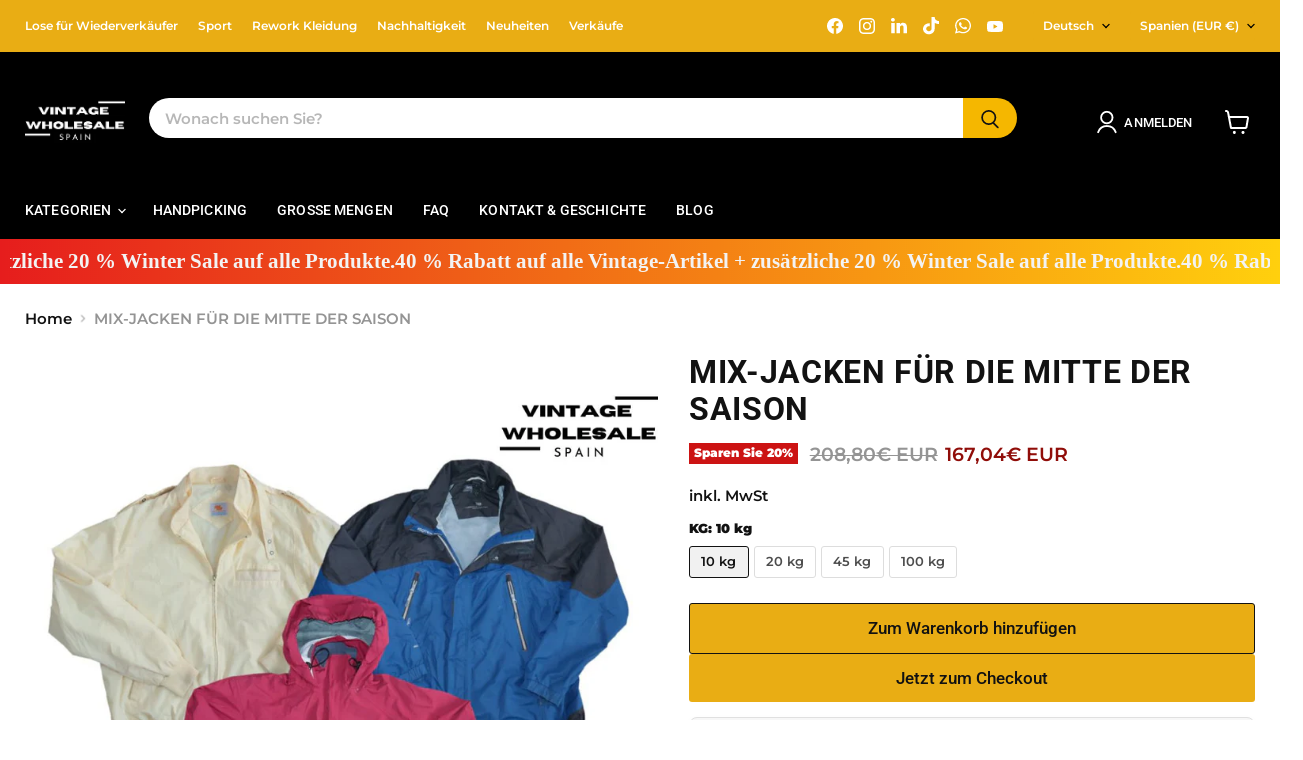

--- FILE ---
content_type: text/html; charset=utf-8
request_url: https://vintagewholesalespain.com/de/products/mix-chaquetas-de-entretiempo
body_size: 83490
content:
<!doctype html>
<html class="no-js no-touch" lang="de">
  <head>
    <meta charset="utf-8">
    <meta http-equiv="x-ua-compatible" content="IE=edge">

    <link rel="preconnect" href="https://cdn.shopify.com">
    <link rel="preconnect" href="https://fonts.shopifycdn.com">
    <link rel="preconnect" href="https://v.shopify.com">
    <link rel="preconnect" href="https://cdn.shopifycloud.com">

    <title>Übergangsjacken im Großhandel - Übergangsjacken — Vintage Wholesale Spain SL</title>

    
      <meta name="description" content="Kaufen Sie Übergangsjacken in erstklassigem Zustand aus den 70er- und 2000er-Jahren. Großhandelspackungen verfügbar. Vintage-Oberbekleidung von europäischen und US-amerikanischen Marken. Jetzt bestellen!">
    

    
      <link rel="shortcut icon" href="//vintagewholesalespain.com/cdn/shop/files/Logo_Pasteleria_Negro_1_32x32.png?v=1734955818" type="image/png">
    

    
      <link rel="canonical" href="https://vintagewholesalespain.com/de/products/mix-chaquetas-de-entretiempo" />
    

    <meta name="viewport" content="width=device-width">

    
    





<meta property="og:site_name" content="Vintage Wholesale Spain SL">
<meta property="og:url" content="https://vintagewholesalespain.com/de/products/mix-chaquetas-de-entretiempo">
<meta property="og:title" content="MIX-JACKEN FÜR DIE MITTE DER SAISON">
<meta property="og:type" content="product">
<meta property="og:description" content="Kaufen Sie Übergangsjacken in erstklassigem Zustand aus den 70er- und 2000er-Jahren. Großhandelspackungen verfügbar. Vintage-Oberbekleidung von europäischen und US-amerikanischen Marken. Jetzt bestellen!">




    
    
    

    
    
    <meta
      property="og:image"
      content="https://vintagewholesalespain.com/cdn/shop/files/mix-mid-season-jackets_b98c8613_1200x1200.jpg?v=1753339979"
    />
    <meta
      property="og:image:secure_url"
      content="https://vintagewholesalespain.com/cdn/shop/files/mix-mid-season-jackets_b98c8613_1200x1200.jpg?v=1753339979"
    />
    <meta property="og:image:width" content="1200" />
    <meta property="og:image:height" content="1200" />
    
    
    <meta property="og:image:alt" content="MIX MID-SEASON JACKETS" />
  












<meta name="twitter:title" content="Übergangsjacken im Großhandel - Übergangsjacken">
<meta name="twitter:description" content="Kaufen Sie Übergangsjacken in erstklassigem Zustand aus den 70er- und 2000er-Jahren. Großhandelspackungen verfügbar. Vintage-Oberbekleidung von europäischen und US-amerikanischen Marken. Jetzt bestellen!">


    
    
    
      
      
      <meta name="twitter:card" content="summary">
    
    
    <meta
      property="twitter:image"
      content="https://vintagewholesalespain.com/cdn/shop/files/mix-mid-season-jackets_b98c8613_1200x1200_crop_center.jpg?v=1753339979"
    />
    <meta property="twitter:image:width" content="1200" />
    <meta property="twitter:image:height" content="1200" />
    
    
    <meta property="twitter:image:alt" content="MIX MID-SEASON JACKETS" />
  



    <link rel="preload" href="//vintagewholesalespain.com/cdn/fonts/roboto/roboto_n5.250d51708d76acbac296b0e21ede8f81de4e37aa.woff2" as="font" crossorigin="anonymous">
    <link rel="preload" as="style" href="//vintagewholesalespain.com/cdn/shop/t/91/assets/theme.css?v=1403357679678406321763033795"><script async crossorigin fetchpriority="high" src="/cdn/shopifycloud/importmap-polyfill/es-modules-shim.2.4.0.js"></script>
<script type="importmap">
{
  "imports": {
    "element.base-media": "//vintagewholesalespain.com/cdn/shop/t/91/assets/element.base-media.js?v=61305152781971747521759823553",
    "element.image.parallax": "//vintagewholesalespain.com/cdn/shop/t/91/assets/element.image.parallax.js?v=59188309605188605141759823554",
    "element.model": "//vintagewholesalespain.com/cdn/shop/t/91/assets/element.model.js?v=101001098341450788491759823555",
    "element.quantity-selector": "//vintagewholesalespain.com/cdn/shop/t/91/assets/element.quantity-selector.js?v=68208048201360514121759823556",
    "element.text.rte": "//vintagewholesalespain.com/cdn/shop/t/91/assets/element.text.rte.js?v=28194737298593644281759823557",
    "element.video": "//vintagewholesalespain.com/cdn/shop/t/91/assets/element.video.js?v=47354384994497331701759823558",
    "es-module-shims": "//vintagewholesalespain.com/cdn/shop/t/91/assets/es-module-shims.min.js?v=3197203922110785981759823561",
    "is-land": "//vintagewholesalespain.com/cdn/shop/t/91/assets/is-land.min.js?v=92343381495565747271759823609",
    "lightbox": "//vintagewholesalespain.com/cdn/shop/t/91/assets/lightbox.js?v=116354114233759933611759823610",
    "product.gallery": "//vintagewholesalespain.com/cdn/shop/t/91/assets/product.gallery.js?v=169430556141423714401759823615",
    "section.slideshow": "//vintagewholesalespain.com/cdn/shop/t/91/assets/section.slideshow.js?v=176892809315355130961759823617",
    "util.events": "//vintagewholesalespain.com/cdn/shop/t/91/assets/util.events.js?v=163430142883111782711759823636",
    "util.misc": "//vintagewholesalespain.com/cdn/shop/t/91/assets/util.misc.js?v=117964846174238173191759823642",
    "util.resource-loader": "//vintagewholesalespain.com/cdn/shop/t/91/assets/util.resource-loader.js?v=81301169148003274841759823642",
    "utility.stylesheet": "//vintagewholesalespain.com/cdn/shop/t/91/assets/utility.stylesheet.js?v=115421978848924304161759823644",
    "vendor.drift-zoom": "//vintagewholesalespain.com/cdn/shop/t/91/assets/vendor.drift-zoom.js?v=58010873367620907491759823645",
    "vendor.in-view": "//vintagewholesalespain.com/cdn/shop/t/91/assets/vendor.in-view.js?v=126891093837844970591759823645",
    "vendor.photoswipe-ui-default": "//vintagewholesalespain.com/cdn/shop/t/91/assets/vendor.photoswipe-ui-default.min.js?v=60644649669025199041759823647",
    "vendor.photoswipe": "//vintagewholesalespain.com/cdn/shop/t/91/assets/vendor.photoswipe.min.js?v=169650331104647059261759823649",
    "vendor.swiper": "//vintagewholesalespain.com/cdn/shop/t/91/assets/vendor.swiper.js?v=18393553757305362231759823650"
  }
}
</script><script>
  if (!(HTMLScriptElement.supports && HTMLScriptElement.supports('importmap'))) {
    const el = document.createElement('script')
    el.async = true
    el.src = "//vintagewholesalespain.com/cdn/shop/t/91/assets/es-module-shims.min.js?v=3197203922110785981759823561"
    document.head.appendChild(el)
  }
</script>
<script type="module" src="//vintagewholesalespain.com/cdn/shop/t/91/assets/is-land.min.js?v=92343381495565747271759823609"></script>
<style data-shopify>:root {
    /* Core Sizes */
    --size-0-25: 0.0625rem; /* 1px */
    --size-0-5: 0.125rem; /* 2px */
    --size-1: 0.25rem; /* 4px */
    --size-1-5: 0.375rem; /* 6px */
    --size-2: 0.5rem; /* 8px */
    --size-2-5: 0.625rem; /* 10px */
    --size-3: 0.75rem; /* 12px */
    --size-3-5: 0.875rem; /* 14px */
    --size-4: 1rem; /* 16px */
    --size-4-5: 1.125rem; /* 18px */
    --size-5: 1.25rem; /* 20px */
    --size-5-5: 1.375rem; /* 22px */
    --size-6: 1.5rem; /* 24px */
    --size-6-5: 1.625rem; /* 26px */
    --size-7: 1.75rem; /* 28px */
    --size-7-5: 1.875rem; /* 30px */
    --size-8: 2rem; /* 32px */
    --size-8-5: 2.125rem; /* 34px */
    --size-9: 2.25rem; /* 36px */
    --size-9-5: 2.375rem; /* 38px */
    --size-10: 2.5rem; /* 40px */
    --size-11: 2.75rem; /* 44px */
    --size-12: 3rem; /* 48px */
    --size-14: 3.5rem; /* 56px */
    --size-16: 4rem; /* 64px */
    --size-18: 4.5rem; /* 72px */
    --size-20: 5rem; /* 80px */
    --size-24: 6rem; /* 96px */
    --size-28: 7rem; /* 112px */
    --size-32: 8rem; /* 128px */

    /* Text Sizes */
    --text-size-2: 0.5rem; /* 8px */
    --text-size-2-5: 0.625rem; /* 10px */
    --text-size-3: 0.75rem; /* 12px */
    --text-size-3-5: 0.875rem; /* 14px */
    --text-size-4: 1rem; /* 16px */
    --text-size-4-5: 1.125rem; /* 18px */
    --text-size-5: 1.25rem; /* 20px */
    --text-size-5-5: 1.375rem; /* 22px */
    --text-size-6: 1.5rem; /* 24px */
    --text-size-6-5: 1.625rem; /* 26px */
    --text-size-7: 1.75rem; /* 28px */
    --text-size-7-5: 1.875rem; /* 30px */
    --text-size-8: 2rem; /* 32px */
    --text-size-8-5: 2.125rem; /* 34px */
    --text-size-9: 2.25rem; /* 36px */
    --text-size-9-5: 2.375rem; /* 38px */
    --text-size-10: 2.5rem; /* 40px */
    --text-size-11: 2.75rem; /* 44px */
    --text-size-12: 3rem; /* 48px */
    --text-size-14: 3.5rem; /* 56px */
    --text-size-16: 4rem; /* 64px */
    --text-size-18: 4.5rem; /* 72px */
    --text-size-20: 5rem; /* 80px */
    --text-size-24: 6rem; /* 96px */
    --text-size-28: 7rem; /* 112px */
    --text-size-32: 8rem; /* 128px */

    /* Line */
    --line-size-none: 0px;
    --line-size-xs: 0.5px;
    --line-size-sm: 1px;
    --line-size-md: 2px;
    --line-size-lg: 4px;
    --line-size-xl: 8px;

    /* Gap */
    --gap-size-none: 0px;
    --gap-size-xs: 8px;
    --gap-size-sm: 16px;
    --gap-size-md: 32px;
    --gap-size-lg: 48px;
    --gap-size-xl: 64px;

    /* Radius */
    --radius-xs: 4px;
    --radius-sm: 8px;
    --radius-md: 12px;
    --radius-lg: 16px;
    --radius-xl: 24px;
    --radius-2xl: 32px;
    --radius-none: 0px;
    --radius-full: 999px;

    /* Dropshadow */
    --shadow-none: 0px 0px 0px 0px rgba(0, 0, 0, 0);
    --shadow-sm: 0px 1px 2px 0px rgba(0, 0, 0, 0.08);
    --shadow-md: 0px 2px 4px -1px rgba(0, 0, 0, 0.08);
    --shadow-lg: 0px 8px 16px -4px rgba(0, 0, 0, 0.08);
    --shadow-xl: 0px 16px 32px -6px rgba(0, 0, 0, 0.12);
    --shadow-2xl: 0px 16px 64px -12px rgba(0, 0, 0, 0.22);

    /* Font Weights */
    --font-weight-100: 100;
    --font-weight-200: 200;
    --font-weight-300: 300;
    --font-weight-400: 400;
    --font-weight-500: 500;
    --font-weight-600: 600;
    --font-weight-700: 700;
    --font-weight-800: 800;
    --font-weight-900: 900;

    /* Letter Spacings */
    --letter-space-2xs: -0.05em;
    --letter-space-xs: -0.03em;
    --letter-space-sm: -0.015em;
    --letter-space-md: 0em;
    --letter-space-lg: 0.015em;
    --letter-space-xl: 0.03em;
    --letter-space-2xl: 0.05em;
    --letter-space-3xl: 0.08em;
    --letter-space-4xl: 0.12em;

    /* Line Heights */
    --line-height-2xs: 0.9;
    --line-height-xs: 1;
    --line-height-sm: 1.1;
    --line-height-md: 1.2;
    --line-height-lg: 1.5;
    --line-height-xl: 1.7;
    --line-height-2xl: 2;

    /* Color Shades */
    --shade-0: 0%;
    --shade-4: 4%;
    --shade-8: 8%;
    --shade-12: 12%;
    --shade-16: 16%;
    --shade-20: 20%;
    --shade-30: 30%;
    --shade-40: 40%;
    --shade-50: 50%;
    --shade-60: 60%;
    --shade-70: 70%;
    --shade-80: 80%;
    --shade-90: 90%;
    --shade-100: 100%;
  }</style><style data-shopify>/* Root Variables */
  :root {
    --root-font-size: 16px;
    --root-color-primary: #000;
    --root-color-secondary: #fff;
  }

  /* Colors */
  :root {
    --color-primary: var(--root-color-primary);
    --color-secondary: var(--root-color-secondary);
    --color-focus: #4a9afc;
    --color-error: #ba4444;
    --color-price: var(--color-primary);
    --color-text-savings: var(--color-primary);
    --disabled-grey: #f6f6f6;
    --disabled-border: #b6b6b6;
    --disabled-grey-text: #b6b6b6;
    --success-green: #56ad6a;
    --success-green-bg: #ecfef0;
    --color-sticky-nav-links: #fff;
  }

  /* Body Font Stack */
  :root {
    --body-font-family: 'Arial';
    --body-font-family-fallback: 'sans-serif';
    --body-font-weight: var(--font-weight-400);
    --body-letter-spacing: var(--letter-space-md);
    --body-line-height: var(--line-height-md);
    --body-text-transform: none;
    --body-lg-font-size: var(--text-size-4);
    --body-md-font-size: var(--text-size-3-5);
    --body-sm-font-size: var(--text-size-3);
    --body-xs-font-size: var(--text-size-2-5);

    @media screen and (min-width: 769px) {
      --body-lg-font-size: var(--text-size-4-5);
      --body-md-font-size: var(--text-size-4);
      --body-sm-font-size: var(--text-size-3-5);
      --body-xs-font-size: var(--text-size-3);
    }
  }

  /* Heading Font Stack */
  :root {
    --heading-font-family: 'Arial';
    --heading-font-family-fallback: 'sans-serif';
    --heading-font-weight: var(--font-weight-700);
    --heading-letter-spacing: var(--letter-space-md);

    --heading-2xl-line-height: var(--line-height-md);
    --heading-xl-line-height: var(--line-height-md);
    --heading-lg-line-height: var(--line-height-md);
    --heading-md-line-height: var(--line-height-md);
    --heading-sm-line-height: var(--line-height-md);
    --heading-xs-line-height: var(--line-height-md);

    --heading-2xl-font-size: var(--text-size-12);
    --heading-xl-font-size: var(--text-size-8);
    --heading-lg-font-size: var(--text-size-6);
    --heading-md-font-size: var(--text-size-5);
    --heading-sm-font-size: var(--text-size-4-5);
    --heading-xs-font-size: var(--text-size-4);

    @media screen and (min-width: 769px) {
      --heading-2xl-font-size: var(--text-size-16);
      --heading-xl-font-size: var(--text-size-12);
      --heading-lg-font-size: var(--text-size-8);
      --heading-md-font-size: var(--text-size-6);
      --heading-sm-font-size: var(--text-size-5);
      --heading-xs-font-size: var(--text-size-4-5);
    }
  }

  /* Accent Font Stack */
  :root {
    --accent-font-family: 'Arial';
    --accent-font-family-fallback: 'sans-serif';
    --accent-font-weight: var(--font-weight-400);
    --accent-letter-spacing: var(--letter-space-4xl);
    --accent-line-height: var(--line-height-md);
    --accent-text-transform: uppercase;
  }

  /* ==================================================================== */
  /* OLD CSS VARIABLES THAT NEEDS TO 🔥 */
  /* ==================================================================== */
  :root {
    --z-index-modal: 30;
    --z-index-toolbar: 7;
    --z-index-header: 6;
    --z-index-header-submenu: 7;
    --z-index-header-bottom-row: 3;
    --z-index-header-drawers: 5;
    --z-index-header-drawers-mobile: 3;
    --z-index-header-search: 7;
    --z-index-loader: 4;
    --z-index-header-search-overlay: 1;
    --url-ico-select: url(//vintagewholesalespain.com/cdn/shop/t/91/assets/ico-select.svg);
    --url-swirl-svg: url(//vintagewholesalespain.com/cdn/shop/t/91/assets/swirl.svg);
    --header-padding-bottom: 0;
    --gutter: 30px;
    --page-width: 1500px;
    --page-width-narrow: 1000px;
    --page-width-gutter-small: 17px;
    --grid-gutter: 22px;
    --grid-gutter-small: 16px;
    --slide-curve: 0.25s cubic-bezier(0.165, 0.84, 0.44, 1);
    --drawer-box-shadow: 0 10px 25px rgba(0, 0, 0, 0.15);
    --product-grid-margin: 10px;
    --product-grid-padding: 12px;
    --product-radius: 10px;
    --page-top-padding: 35px;
    --page-narrow: 780px;
    --page-width-padding: 40px;
    --grid-gutter: 22px;
    --index-section-padding: 60px;
    --section-header-bottom: 40px;
    --size-chart-margin: 30px 0;
    --size-chart-icon-margin: 5px;
    --newsletter-reminder-padding: 20px 30px 20px 25px;
    --text-frame-margin: 10px;
    --desktop-menu-chevron-size: 10px;
    --site-nav-item-padding: 20px;
    --site-nav-item-padding-top-bottom: 16px;
    --site-nav-icon-padding: 12px;
  }

  @media screen and (max-width: 768px) {
    :root {
      --page-top-padding: 15px;
      --page-narrow: 330px;
      --page-width-padding: 17px;
      --grid-gutter: 16px;
      --index-section-padding: 40px;
      --section-header-bottom: 25px;
      --text-frame-margin: 7px;
    }
  }</style>
<style data-shopify>:root {
    --text-size-scale-n-4: var(--text-size-2); /* 8px */
    --text-size-scale-n-3: var(--text-size-2-5); /* 10px */
    --text-size-scale-n-2: var(--text-size-3); /* 12px */
    --text-size-scale-n-1: var(--text-size-3-5); /* 14px */
    --text-size-scale-n0: var(--text-size-4); /* 16px */
    --text-size-scale-n1: var(--text-size-4-5); /* 18px */
    --text-size-scale-n2: var(--text-size-5); /* 20px */
    --text-size-scale-n3: var(--text-size-6); /* 24px */
    --text-size-scale-n4: var(--text-size-6-5); /* 26px */
    --text-size-scale-n5: var(--text-size-7); /* 28px */
    --text-size-scale-n6: var(--text-size-8); /* 32px */
    --text-size-scale-n7: var(--text-size-9); /* 36px */
    --text-size-scale-n8: var(--text-size-10); /* 40px */
    --text-size-scale-n9: var(--text-size-12); /* 48px */
    --text-size-scale-n10: var(--text-size-14); /* 56px */
    --text-size-scale-n11: var(--text-size-16); /* 64px */
    --text-size-scale-n12: var(--text-size-18); /* 72px */
    --text-size-scale-n13: var(--text-size-20); /* 80px */
    --text-size-scale-n14: var(--text-size-24); /* 96px */

    --font-weight-scale-n-3: var(--font-weight-100);
    --font-weight-scale-n-2: var(--font-weight-200);
    --font-weight-scale-n-1: var(--font-weight-300);
    --font-weight-scale-n0: var(--font-weight-400);
    --font-weight-scale-n1: var(--font-weight-500);
    --font-weight-scale-n2: var(--font-weight-600);
    --font-weight-scale-n3: var(--font-weight-700);
    --font-weight-scale-n4: var(--font-weight-800);
    --font-weight-scale-n5: var(--font-weight-900);

    --letter-spacing-scale-n-3: var(--letter-space-2xs);
    --letter-spacing-scale-n-2: var(--letter-space-xs);
    --letter-spacing-scale-n-1: var(--letter-space-sm);
    --letter-spacing-scale-n0: var(--letter-space-md);
    --letter-spacing-scale-n1: var(--letter-space-lg);
    --letter-spacing-scale-n2: var(--letter-space-xl);
    --letter-spacing-scale-n3: var(--letter-space-2xl);
    --letter-spacing-scale-n4: var(--letter-space-3xl);
    --letter-spacing-scale-n5: var(--letter-space-4xl);

    --line-height-scale-n-3: var(--line-height-2xs);
    --line-height-scale-n-2: var(--line-height-xs);
    --line-height-scale-n-1: var(--line-height-sm);
    --line-height-scale-n0: var(--line-height-md);
    --line-height-scale-n1: var(--line-height-lg);
    --line-height-scale-n2: var(--line-height-xl);
    --line-height-scale-n3: var(--line-height-2xl);

    /* Body Font Scales *//* Heading Font Scales *//* Accent Font Scales */@media screen and (min-width: 769px) {
      /* Body Font Desktop Sizes *//* Heading Desktop Font Sizes */}
  }</style>
<style data-shopify>:root {
    

    
  }

  

  

  /* LEGACY TOKENS THAT WE NEED TO KILLLLLLLLLLLLL */
  /* --------------------------------------------- */

  :root {
    /* Fixed colors */
    --color-price: ;
    --color-text-savings: ;

    /* TODO: Move to component that uses this */
    --color-button-primary: #000; /* TODO: Remove this */
    --color-button-primary-light: #1a1a1a; /* TODO: Remove this */
    --color-button-primary-dim: #000000; /* TODO: Remove this */
    --color-button-primary-text: #121212; /* TODO: Remove this */

    --color-sale-tag: ;
    --color-sale-tag-text: ;
  }</style><style data-shopify>
  :root {
    

    --color-background: #fff;
    --color-background-alpha-0: rgba(255, 255, 255, 0);
    --color-background-alpha-90: rgba(255, 255, 255, 0.9);

    /* Typography */
    
    
    --color-headings: #1d1d1d;
    --color-text: #1d1d1d;

    --color-text-05: #f4f4f4;
    --color-text-05-alpha-0: rgba(244, 244, 244, 0);

    --color-text-hover: #1d1d1d;
    --color-text-light: #1d1d1d;
    --color-links: #046e82;
    --color-link-hover: #1d1d1d;

    /* Products */
    --color-products-in-stock: #268c0b;
    --color-products-low-stock: #cc1313;
    --color-products-no-stock: #121212;

    /* Buttons */
    
    

    --color-button-text: #ffffff;
    --color-button-background: #f04f36;
    --color-button-background-hover: #f2614a;

    --color-button-background-focus: #dddddd;
    --color-button-disable: #939393;

    --color-button-secondary-text: #f04f36;
    --color-button-secondary-background: #ffffff;
    --color-button-secondary-background-hover: #ffffff;
    --color-button-secondary-background-focus: #e6e6e6;
    --color-button-secondary-border: #dddddd;
    --color-button-secondary-border-hover: #c7c7c7;

    --button-primary-text-color: #ffffff;
    --button-primary-text-color-highlight: #ffffff;
    --button-primary-bg-color: #000000;
    --button-primary-bg-color-highlight: #606060;
    --button-primary-border-color: rgba(0,0,0,0);
    --button-primary-border-color-highlight: rgba(0,0,0,0);

    --button-secondary-text-color: #000000;
    --button-secondary-text-color-highlight: #ffffff;
    --button-secondary-bg-color: rgba(0,0,0,0);
    --button-secondary-bg-color-highlight: #000000;
    --button-secondary-border-color: #000000;
    --button-secondary-border-color-highlight: #000000;

    --button-link-text-color: #000000;
    --button-link-text-color-highlight: #ccc;

    /* Header */
    --color-header-text: #1d1d1d;
    --color-header-background: #fff;

    /* Forms */
    
    --color-input-text: #4d4d4d;

    --color-input-text-hover: #dddddd;

    --color-input-background: #fff;
    --color-input-background-hover: #f4f4f4;

    --color-input-border: #dddddd;
    --color-input-border-alpha-25: rgba(221, 221, 221, 0.25);


    --color-input-border-morph-2: #c7c7c7;
    --color-input-border-morph-4: #b1b1b1;
    --color-input-border-morph-10: #858585;
    --color-input-border-morph-12: #767676;

    --color-input-border-hover: #c7c7c7;

    --color-product-sale-accent: #f04f36;
    --color-product-review-star: #ffab41;

    /* Footer */
    --color-footer-text: #1d1d1d;

    --color-footer-background: #f5f3ed;


    --color-footer-link: #3c3c3c;
    --color-footer-color-alt: rgba(29, 29, 29, 0.8);
    --color-additional-accent: rgba(29, 29, 29, 0.5);

    /* Placeholders */
    --color-placeholder-background: #ededed;
    --color-placeholder-fill: #b0b0b0;

    /* General */
    
    
    
    --color-black: #000;
    --color-white: #fff;

    --color-border: #808080;
    --color-border-modify: rgba(128, 128, 128, 0.3);
    --color-border-less-soft: rgba(0, 0, 0, 0.25);
    --color-border-soft: rgba(0, 0, 0, 0.15);
    --color-border-softer: rgba(0, 0, 0, 0.1);


    --color-overlay-background: Liquid error (snippets/head.styles.legacy-settings-color line 118): Alpha must be a float between 0 and 1;


    --color-background-8: #ededed;
    --color-background-4: #f6f6f6;

    --color-background-light: #f2f2f2;
    --color-search-category-background: #e8e8e8;

    --color-box-shadow-border: rgba(128, 128, 128, 0.16);
    --color-box-shadow-shadow: rgba(128, 128, 128, 0.11);
    --color-box-shadow-border-focused: rgba(128, 128, 128, 0.5);
    --color-box-shadow-shadow-focused: rgba(128, 128, 128, 0.5);

    --color-box-shadow-shadow-headings: rgba(128, 128, 128, 0.05);

    --color-error: #f05d5d;
    --color-success: #51a551;
    --color-warning: #dfa354;
    --color-highlight: #fffbd9;
    --color-notice: --color-text;
    --color-sale: --color-product-sale-accent;
    --color-star: --color-product-review-star;
    --color-star-empty: #8e8e8e;

    --color-facebook: #425dab;
    --color-x: #000;
    --color-pinterest: #bd1c1c;
    --color-linkedin: #0077B5;
  }
</style>
<style data-shopify>:root {
    --heading-font-family: 'Open Sans', sans-serif;
    --heading-font-weight: 400;
    --heading-letter-spacing: 0px;
    --body-font-family: 'Open Sans', sans-serif;

    --heading-font-style: normal;
    --subheading-font-family: 'Open Sans', sans-serif;
    --button-font-family: 'Open Sans', sans-serif;

    /* Font sizes */
    --heading-xl-font-size: 40px;
    --heading-lg-font-size: 20px;
    --body-md-font-size: 15px;

    --button-primary-font-size: 1rem;
    --button-primary-line-height: inherit;

    --button-secondary-font-size: 1rem;
    --button-secondary-line-height: inherit;

    --button-link-style-font-size: 1rem;
    --button-link-style-line-height: inherit;

    --heading-responsive: 1;
    --subheading-responsive: 1;

    /* Button styles */
    --button-font-weight: 700;
    --button-font-style: normal;
    --button-letter-spacing: 0px;
    --button-transition-speed: 0.3s;
    --button-font-capitalization: none;

    --button-primary-border-radius: 0px;
    --button-secondary-border-radius: 0px;
    --button-link-underline-thickness: 1px;
    --button-link-underline-style: solid;
  }</style>



<style data-shopify>
  :root {
    /* Backgrounds */
    
    

    --color-background: 
      
rgb(255, 255, 255)
    ;
    --color-background-alpha-0: rgba(255, 255, 255, 0);
    --color-background-alpha-90: rgba(255, 255, 255, 0.9);

    /* Typography */
    --color-headings: #121212;
    --color-text: #121212;

    --color-text-05: #f3f3f3;
    --color-text-05-alpha-0: rgba(243, 243, 243, 0);

    
    

    
    
    
    

    --color-text-hover: 
      
#2f2f2f
    ;
    --color-text-light: #949494;
    --color-links: #121212;

    
    
    

    --color-link-hover: 
      
#232323
    ;

    /* Products */
    --color-products-in-stock: #268c0b;
    --color-products-low-stock: #cc1313;
    --color-products-no-stock: #121212;

    /* Buttons */
    --color-button-text: #121212;
    --color-button-background: #e9ad14;
    --color-button-background-hover: rgb(235, 181, 44);

    
    

    --color-button-background-focus: 
      
#cd9812
    ;
    --color-button-disable: #7f7f7f;

    --color-button-secondary-text: #121212;
    --color-button-secondary-background: #e9ad14;
    --color-button-secondary-background-hover: rgb(237, 189, 67);

    
    

    --color-button-secondary-background-focus: 
      
#cd9812
    ;
    --color-button-secondary-border: #121212;

    
    

    --color-button-secondary-border-hover: 
      
#1d1d1d
    ;

    /* Header */
    --color-header-text: #ffffff;

    
    

    --color-header-background: 
      
rgb(0, 0, 0)
    ;

    /* Forms */
    --color-input-text: #4d4d4d;

    
    

    --color-input-text-hover: 
      
#434343
    ;

    --color-input-background: #ffffff;
    --color-input-background-hover: #f3f3f3;

    --color-input-border: #dddddd;
    --color-input-border-alpha-25: rgba(221, 221, 221, 0.25);

    

    
    

    
    

    
    

    
    

    --color-input-border-morph-2: 
      
#cecece
    ;
    --color-input-border-morph-4: 
      
#bebebe
    ;
    --color-input-border-morph-10: 
      
#919191
    ;
    --color-input-border-morph-12: 
      
#818181
    ;

    --color-input-border-hover: 
      
#cecece
    ;

    --color-product-sale-accent: #cc1313;
    --color-product-review-star: #121212;

    /* Footer */
    --color-footer-text: #ffffff;

    
    

    --color-footer-background: 
      
rgb(18, 18, 18)
    ;

    
    

    --color-footer-link: 
      
#ebebeb
    ;
    --color-footer-color-alt: rgba(255, 255, 255, 0.8);
    --color-additional-accent: rgba(255, 255, 255, 0.5);

    /* Placeholders */
    --color-placeholder-background: #ececec;
    --color-placeholder-fill: #acacac;

    /* General */
    
    

    --color-black: #000;
    --color-white: #fff;

    
    
    
    

    
    

    --color-border: rgb(128, 128, 128);
    --color-border-modify: rgba(128, 128, 128, 0.3);
    --color-border-less-soft: rgba(0, 0, 0, 0.25);
    --color-border-soft: rgba(0, 0, 0, 0.15);
    --color-border-softer: rgba(0, 0, 0, 0.1);

    

    --color-overlay-background: rgba(18, 18, 18, 0.5);

    

    --color-background-8: #ececec;
    --color-background-4: #f6f6f6;

    --color-background-light: #f3f3f3;
    --color-search-category-background: #e7e7e7;

    --color-box-shadow-border: rgba(128, 128, 128, 0.16);
    --color-box-shadow-shadow: rgba(128, 128, 128, 0.11);
    --color-box-shadow-border-focused: rgba(128, 128, 128, 0.5);
    --color-box-shadow-shadow-focused: rgba(128, 128, 128, 0.5);

    --color-box-shadow-shadow-headings: rgba(128, 128, 128, 0.05);

    --color-error: #f05d5d;
    --color-success: #51a551;
    --color-warning: #dfa354;
    --color-highlight: #fffbd9;
    --color-notice: --color-text;
    --color-sale: --color-product-sale-accent;
    --color-star: --color-product-review-star;
    --color-star-empty: #898989;

    --color-facebook: #425dab;
    --color-x: #000;
    --color-pinterest: #bd1c1c;
    --color-linkedin: #0077B5;
  }
</style>

<style data-shopify>:root {
    /* Override heading font stack with empire legacy settings */
    --heading-font-family: Roboto,sans-serif;
    --heading-font-scale: 1.2;
    --heading-font-weight: 700;
    --heading-font-style: normal;
    --heading-font-capitalization: initial;
    --heading-letter-spacing: 0.02em;
    --subheading-font-family: 'Nunito Sans', sans-serif;
    --button-font-family: Roboto,sans-serif;
    --button-font-capitalization: initial;
    --button-letter-spacing: 0.0em;

    --heading-responsive: 1;
    --subheading-responsive: 1;
    --body-font-family: Montserrat;
  }</style><script>window.performance && window.performance.mark && window.performance.mark('shopify.content_for_header.start');</script><meta name="facebook-domain-verification" content="cayfdn27hmilufkbfvv09i075ps03f">
<meta name="facebook-domain-verification" content="5dt1q6chwrfbsua29zo36hkime21b6">
<meta name="google-site-verification" content="GP7mXbUKJ8ciXEOfVMETyyGdIx5bhWAHMrwV91_wh5M">
<meta id="shopify-digital-wallet" name="shopify-digital-wallet" content="/60686205085/digital_wallets/dialog">
<meta name="shopify-checkout-api-token" content="5b495ac978d7890762007169b2402625">
<meta id="in-context-paypal-metadata" data-shop-id="60686205085" data-venmo-supported="false" data-environment="production" data-locale="de_DE" data-paypal-v4="true" data-currency="EUR">
<link rel="alternate" hreflang="x-default" href="https://vintagewholesalespain.com/products/mix-chaquetas-de-entretiempo">
<link rel="alternate" hreflang="es" href="https://vintagewholesalespain.com/products/mix-chaquetas-de-entretiempo">
<link rel="alternate" hreflang="en" href="https://vintagewholesalespain.com/en/products/mix-mid-season-jackets">
<link rel="alternate" hreflang="de" href="https://vintagewholesalespain.com/de/products/mix-mid-season-jackets">
<link rel="alternate" hreflang="fr" href="https://vintagewholesalespain.com/fr/products/mix-mid-season-jackets">
<link rel="alternate" hreflang="ja" href="https://vintagewholesalespain.com/ja/products/mix-mid-season-jackets">
<link rel="alternate" hreflang="en-CA" href="https://vintagewholesalespain.com/en-eu/products/mix-mid-season-jackets">
<link rel="alternate" hreflang="de-CA" href="https://vintagewholesalespain.com/de-eu/products/mix-mid-season-jackets">
<link rel="alternate" hreflang="fr-CA" href="https://vintagewholesalespain.com/fr-eu/products/mix-mid-season-jackets">
<link rel="alternate" hreflang="es-CA" href="https://vintagewholesalespain.com/es-eu/products/mix-chaquetas-de-entretiempo">
<link rel="alternate" hreflang="ja-CA" href="https://vintagewholesalespain.com/ja-eu/products/mix-mid-season-jackets">
<link rel="alternate" hreflang="en-NZ" href="https://vintagewholesalespain.com/en-eu/products/mix-mid-season-jackets">
<link rel="alternate" hreflang="de-NZ" href="https://vintagewholesalespain.com/de-eu/products/mix-mid-season-jackets">
<link rel="alternate" hreflang="fr-NZ" href="https://vintagewholesalespain.com/fr-eu/products/mix-mid-season-jackets">
<link rel="alternate" hreflang="es-NZ" href="https://vintagewholesalespain.com/es-eu/products/mix-chaquetas-de-entretiempo">
<link rel="alternate" hreflang="ja-NZ" href="https://vintagewholesalespain.com/ja-eu/products/mix-mid-season-jackets">
<link rel="alternate" hreflang="en-AD" href="https://vintagewholesalespain.com/en-eu/products/mix-mid-season-jackets">
<link rel="alternate" hreflang="de-AD" href="https://vintagewholesalespain.com/de-eu/products/mix-mid-season-jackets">
<link rel="alternate" hreflang="fr-AD" href="https://vintagewholesalespain.com/fr-eu/products/mix-mid-season-jackets">
<link rel="alternate" hreflang="es-AD" href="https://vintagewholesalespain.com/es-eu/products/mix-chaquetas-de-entretiempo">
<link rel="alternate" hreflang="ja-AD" href="https://vintagewholesalespain.com/ja-eu/products/mix-mid-season-jackets">
<link rel="alternate" hreflang="en-BR" href="https://vintagewholesalespain.com/en-eu/products/mix-mid-season-jackets">
<link rel="alternate" hreflang="de-BR" href="https://vintagewholesalespain.com/de-eu/products/mix-mid-season-jackets">
<link rel="alternate" hreflang="fr-BR" href="https://vintagewholesalespain.com/fr-eu/products/mix-mid-season-jackets">
<link rel="alternate" hreflang="es-BR" href="https://vintagewholesalespain.com/es-eu/products/mix-chaquetas-de-entretiempo">
<link rel="alternate" hreflang="ja-BR" href="https://vintagewholesalespain.com/ja-eu/products/mix-mid-season-jackets">
<link rel="alternate" hreflang="fr-FR" href="https://vintagewholesalespain.com/fr-fr/products/mix-mid-season-jackets">
<link rel="alternate" hreflang="en-FR" href="https://vintagewholesalespain.com/en-fr/products/mix-mid-season-jackets">
<link rel="alternate" hreflang="ja-FR" href="https://vintagewholesalespain.com/ja-fr/products/mix-mid-season-jackets">
<link rel="alternate" hreflang="en-PT" href="https://vintagewholesalespain.com/en-pt/products/mix-mid-season-jackets">
<link rel="alternate" hreflang="ja-PT" href="https://vintagewholesalespain.com/ja-pt/products/mix-mid-season-jackets">
<link rel="alternate" hreflang="de-DE" href="https://vintagewholesalespain.com/de-de/products/mix-mid-season-jackets">
<link rel="alternate" hreflang="en-DE" href="https://vintagewholesalespain.com/en-de/products/mix-mid-season-jackets">
<link rel="alternate" hreflang="ja-DE" href="https://vintagewholesalespain.com/ja-de/products/mix-mid-season-jackets">
<link rel="alternate" hreflang="en-DK" href="https://vintagewholesalespain.com/en-fin/products/mix-mid-season-jackets">
<link rel="alternate" hreflang="fr-DK" href="https://vintagewholesalespain.com/fr-fin/products/mix-mid-season-jackets">
<link rel="alternate" hreflang="de-DK" href="https://vintagewholesalespain.com/de-fin/products/mix-mid-season-jackets">
<link rel="alternate" hreflang="es-DK" href="https://vintagewholesalespain.com/es-fin/products/mix-chaquetas-de-entretiempo">
<link rel="alternate" hreflang="ja-DK" href="https://vintagewholesalespain.com/ja-fin/products/mix-mid-season-jackets">
<link rel="alternate" hreflang="en-NL" href="https://vintagewholesalespain.com/en-nl/products/mix-mid-season-jackets">
<link rel="alternate" hreflang="fr-NL" href="https://vintagewholesalespain.com/fr-nl/products/mix-mid-season-jackets">
<link rel="alternate" hreflang="de-NL" href="https://vintagewholesalespain.com/de-nl/products/mix-mid-season-jackets">
<link rel="alternate" hreflang="ja-NL" href="https://vintagewholesalespain.com/ja-nl/products/mix-mid-season-jackets">
<link rel="alternate" hreflang="en-NO" href="https://vintagewholesalespain.com/en-ne/products/mix-mid-season-jackets">
<link rel="alternate" hreflang="fr-NO" href="https://vintagewholesalespain.com/fr-ne/products/mix-mid-season-jackets">
<link rel="alternate" hreflang="de-NO" href="https://vintagewholesalespain.com/de-ne/products/mix-mid-season-jackets">
<link rel="alternate" hreflang="ja-NO" href="https://vintagewholesalespain.com/ja-ne/products/mix-mid-season-jackets">
<link rel="alternate" hreflang="en-IT" href="https://vintagewholesalespain.com/en-it/products/mix-mid-season-jackets">
<link rel="alternate" hreflang="fr-IT" href="https://vintagewholesalespain.com/fr-it/products/mix-mid-season-jackets">
<link rel="alternate" hreflang="es-IT" href="https://vintagewholesalespain.com/es-it/products/mix-chaquetas-de-entretiempo">
<link rel="alternate" hreflang="ja-IT" href="https://vintagewholesalespain.com/ja-it/products/mix-mid-season-jackets">
<link rel="alternate" hreflang="en-PL" href="https://vintagewholesalespain.com/en-pol/products/mix-mid-season-jackets">
<link rel="alternate" hreflang="fr-PL" href="https://vintagewholesalespain.com/fr-pol/products/mix-mid-season-jackets">
<link rel="alternate" hreflang="de-PL" href="https://vintagewholesalespain.com/de-pol/products/mix-mid-season-jackets">
<link rel="alternate" hreflang="es-PL" href="https://vintagewholesalespain.com/es-pol/products/mix-chaquetas-de-entretiempo">
<link rel="alternate" hreflang="ja-PL" href="https://vintagewholesalespain.com/ja-pol/products/mix-mid-season-jackets">
<link rel="alternate" hreflang="en-HR" href="https://vintagewholesalespain.com/en-cr/products/mix-mid-season-jackets">
<link rel="alternate" hreflang="fr-HR" href="https://vintagewholesalespain.com/fr-cr/products/mix-mid-season-jackets">
<link rel="alternate" hreflang="de-HR" href="https://vintagewholesalespain.com/de-cr/products/mix-mid-season-jackets">
<link rel="alternate" hreflang="es-HR" href="https://vintagewholesalespain.com/es-cr/products/mix-chaquetas-de-entretiempo">
<link rel="alternate" hreflang="ja-HR" href="https://vintagewholesalespain.com/ja-cr/products/mix-mid-season-jackets">
<link rel="alternate" hreflang="en-GR" href="https://vintagewholesalespain.com/en-gre/products/mix-mid-season-jackets">
<link rel="alternate" hreflang="fr-GR" href="https://vintagewholesalespain.com/fr-gre/products/mix-mid-season-jackets">
<link rel="alternate" hreflang="de-GR" href="https://vintagewholesalespain.com/de-gre/products/mix-mid-season-jackets">
<link rel="alternate" hreflang="es-GR" href="https://vintagewholesalespain.com/es-gre/products/mix-chaquetas-de-entretiempo">
<link rel="alternate" hreflang="ja-GR" href="https://vintagewholesalespain.com/ja-gre/products/mix-mid-season-jackets">
<link rel="alternate" hreflang="en-HU" href="https://vintagewholesalespain.com/en-hun/products/mix-mid-season-jackets">
<link rel="alternate" hreflang="fr-HU" href="https://vintagewholesalespain.com/fr-hun/products/mix-mid-season-jackets">
<link rel="alternate" hreflang="de-HU" href="https://vintagewholesalespain.com/de-hun/products/mix-mid-season-jackets">
<link rel="alternate" hreflang="es-HU" href="https://vintagewholesalespain.com/es-hun/products/mix-chaquetas-de-entretiempo">
<link rel="alternate" hreflang="ja-HU" href="https://vintagewholesalespain.com/ja-hun/products/mix-mid-season-jackets">
<link rel="alternate" hreflang="en-IE" href="https://vintagewholesalespain.com/en-irl/products/mix-mid-season-jackets">
<link rel="alternate" hreflang="fr-IE" href="https://vintagewholesalespain.com/fr-irl/products/mix-mid-season-jackets">
<link rel="alternate" hreflang="de-IE" href="https://vintagewholesalespain.com/de-irl/products/mix-mid-season-jackets">
<link rel="alternate" hreflang="es-IE" href="https://vintagewholesalespain.com/es-irl/products/mix-chaquetas-de-entretiempo">
<link rel="alternate" hreflang="ja-IE" href="https://vintagewholesalespain.com/ja-irl/products/mix-mid-season-jackets">
<link rel="alternate" hreflang="fr-BE" href="https://vintagewholesalespain.com/fr-be/products/mix-mid-season-jackets">
<link rel="alternate" hreflang="en-BE" href="https://vintagewholesalespain.com/en-be/products/mix-mid-season-jackets">
<link rel="alternate" hreflang="de-BE" href="https://vintagewholesalespain.com/de-be/products/mix-mid-season-jackets">
<link rel="alternate" hreflang="ja-BE" href="https://vintagewholesalespain.com/ja-be/products/mix-mid-season-jackets">
<link rel="alternate" hreflang="en-GB" href="https://vintagewholesalespain.com/en-en/products/mix-mid-season-jackets">
<link rel="alternate" hreflang="fr-GB" href="https://vintagewholesalespain.com/fr-en/products/mix-mid-season-jackets">
<link rel="alternate" hreflang="de-GB" href="https://vintagewholesalespain.com/de-en/products/mix-mid-season-jackets">
<link rel="alternate" hreflang="ja-GB" href="https://vintagewholesalespain.com/ja-en/products/mix-mid-season-jackets">
<link rel="alternate" hreflang="en-US" href="https://vintagewholesalespain.com/en-ue/products/mix-mid-season-jackets">
<link rel="alternate" hreflang="fr-US" href="https://vintagewholesalespain.com/fr-ue/products/mix-mid-season-jackets">
<link rel="alternate" hreflang="de-US" href="https://vintagewholesalespain.com/de-ue/products/mix-mid-season-jackets">
<link rel="alternate" hreflang="es-US" href="https://vintagewholesalespain.com/es-ue/products/mix-chaquetas-de-entretiempo">
<link rel="alternate" hreflang="ja-US" href="https://vintagewholesalespain.com/ja-ue/products/mix-mid-season-jackets">
<link rel="alternate" hreflang="ja-JP" href="https://vintagewholesalespain.com/ja-jp/products/mix-mid-season-jackets">
<link rel="alternate" hreflang="en-JP" href="https://vintagewholesalespain.com/en-jp/products/mix-mid-season-jackets">
<link rel="alternate" hreflang="en-AR" href="https://vintagewholesalespain.com/en-la/products/mix-mid-season-jackets">
<link rel="alternate" hreflang="es-AR" href="https://vintagewholesalespain.com/es-la/products/mix-chaquetas-de-entretiempo">
<link rel="alternate" hreflang="de-AR" href="https://vintagewholesalespain.com/de-la/products/mix-mid-season-jackets">
<link rel="alternate" hreflang="fr-AR" href="https://vintagewholesalespain.com/fr-la/products/mix-mid-season-jackets">
<link rel="alternate" hreflang="ja-AR" href="https://vintagewholesalespain.com/ja-la/products/mix-mid-season-jackets">
<link rel="alternate" hreflang="en-CO" href="https://vintagewholesalespain.com/en-la/products/mix-mid-season-jackets">
<link rel="alternate" hreflang="es-CO" href="https://vintagewholesalespain.com/es-la/products/mix-chaquetas-de-entretiempo">
<link rel="alternate" hreflang="de-CO" href="https://vintagewholesalespain.com/de-la/products/mix-mid-season-jackets">
<link rel="alternate" hreflang="fr-CO" href="https://vintagewholesalespain.com/fr-la/products/mix-mid-season-jackets">
<link rel="alternate" hreflang="ja-CO" href="https://vintagewholesalespain.com/ja-la/products/mix-mid-season-jackets">
<link rel="alternate" hreflang="en-CL" href="https://vintagewholesalespain.com/en-la/products/mix-mid-season-jackets">
<link rel="alternate" hreflang="es-CL" href="https://vintagewholesalespain.com/es-la/products/mix-chaquetas-de-entretiempo">
<link rel="alternate" hreflang="de-CL" href="https://vintagewholesalespain.com/de-la/products/mix-mid-season-jackets">
<link rel="alternate" hreflang="fr-CL" href="https://vintagewholesalespain.com/fr-la/products/mix-mid-season-jackets">
<link rel="alternate" hreflang="ja-CL" href="https://vintagewholesalespain.com/ja-la/products/mix-mid-season-jackets">
<link rel="alternate" hreflang="en-MX" href="https://vintagewholesalespain.com/en-la/products/mix-mid-season-jackets">
<link rel="alternate" hreflang="es-MX" href="https://vintagewholesalespain.com/es-la/products/mix-chaquetas-de-entretiempo">
<link rel="alternate" hreflang="de-MX" href="https://vintagewholesalespain.com/de-la/products/mix-mid-season-jackets">
<link rel="alternate" hreflang="fr-MX" href="https://vintagewholesalespain.com/fr-la/products/mix-mid-season-jackets">
<link rel="alternate" hreflang="ja-MX" href="https://vintagewholesalespain.com/ja-la/products/mix-mid-season-jackets">
<link rel="alternate" hreflang="en-AU" href="https://vintagewholesalespain.com/en-au/products/mix-mid-season-jackets">
<link rel="alternate" hreflang="fr-AU" href="https://vintagewholesalespain.com/fr-au/products/mix-mid-season-jackets">
<link rel="alternate" hreflang="de-AU" href="https://vintagewholesalespain.com/de-au/products/mix-mid-season-jackets">
<link rel="alternate" hreflang="es-AU" href="https://vintagewholesalespain.com/es-au/products/mix-chaquetas-de-entretiempo">
<link rel="alternate" hreflang="ja-AU" href="https://vintagewholesalespain.com/ja-au/products/mix-mid-season-jackets">
<link rel="alternate" hreflang="en-CZ" href="https://vintagewholesalespain.com/en-cz/products/mix-mid-season-jackets">
<link rel="alternate" hreflang="de-CZ" href="https://vintagewholesalespain.com/de-cz/products/mix-mid-season-jackets">
<link rel="alternate" hreflang="ja-CZ" href="https://vintagewholesalespain.com/ja-cz/products/mix-mid-season-jackets">
<link rel="alternate" hreflang="de-AT" href="https://vintagewholesalespain.com/de-at/products/mix-mid-season-jackets">
<link rel="alternate" hreflang="en-AT" href="https://vintagewholesalespain.com/en-at/products/mix-mid-season-jackets">
<link rel="alternate" hreflang="ja-AT" href="https://vintagewholesalespain.com/ja-at/products/mix-mid-season-jackets">
<link rel="alternate" hreflang="de-CH" href="https://vintagewholesalespain.com/de-ch/products/mix-mid-season-jackets">
<link rel="alternate" hreflang="en-CH" href="https://vintagewholesalespain.com/en-ch/products/mix-mid-season-jackets">
<link rel="alternate" hreflang="fr-CH" href="https://vintagewholesalespain.com/fr-ch/products/mix-mid-season-jackets">
<link rel="alternate" hreflang="ja-CH" href="https://vintagewholesalespain.com/ja-ch/products/mix-mid-season-jackets">
<link rel="alternate" hreflang="en-LU" href="https://vintagewholesalespain.com/en-lu/products/mix-mid-season-jackets">
<link rel="alternate" hreflang="de-LU" href="https://vintagewholesalespain.com/de-lu/products/mix-mid-season-jackets">
<link rel="alternate" hreflang="fr-LU" href="https://vintagewholesalespain.com/fr-lu/products/mix-mid-season-jackets">
<link rel="alternate" hreflang="es-LU" href="https://vintagewholesalespain.com/es-lu/products/mix-chaquetas-de-entretiempo">
<link rel="alternate" hreflang="ja-LU" href="https://vintagewholesalespain.com/ja-lu/products/mix-mid-season-jackets">
<link rel="alternate" hreflang="en-LT" href="https://vintagewholesalespain.com/en-lt/products/mix-mid-season-jackets">
<link rel="alternate" hreflang="de-LT" href="https://vintagewholesalespain.com/de-lt/products/mix-mid-season-jackets">
<link rel="alternate" hreflang="fr-LT" href="https://vintagewholesalespain.com/fr-lt/products/mix-mid-season-jackets">
<link rel="alternate" hreflang="es-LT" href="https://vintagewholesalespain.com/es-lt/products/mix-chaquetas-de-entretiempo">
<link rel="alternate" hreflang="ja-LT" href="https://vintagewholesalespain.com/ja-lt/products/mix-mid-season-jackets">
<link rel="alternate" hreflang="en-EE" href="https://vintagewholesalespain.com/en-ee/products/mix-mid-season-jackets">
<link rel="alternate" hreflang="de-EE" href="https://vintagewholesalespain.com/de-ee/products/mix-mid-season-jackets">
<link rel="alternate" hreflang="fr-EE" href="https://vintagewholesalespain.com/fr-ee/products/mix-mid-season-jackets">
<link rel="alternate" hreflang="es-EE" href="https://vintagewholesalespain.com/es-ee/products/mix-chaquetas-de-entretiempo">
<link rel="alternate" hreflang="ja-EE" href="https://vintagewholesalespain.com/ja-ee/products/mix-mid-season-jackets">
<link rel="alternate" hreflang="en-RO" href="https://vintagewholesalespain.com/en-ro/products/mix-mid-season-jackets">
<link rel="alternate" hreflang="de-RO" href="https://vintagewholesalespain.com/de-ro/products/mix-mid-season-jackets">
<link rel="alternate" hreflang="fr-RO" href="https://vintagewholesalespain.com/fr-ro/products/mix-mid-season-jackets">
<link rel="alternate" hreflang="es-RO" href="https://vintagewholesalespain.com/es-ro/products/mix-chaquetas-de-entretiempo">
<link rel="alternate" hreflang="ja-RO" href="https://vintagewholesalespain.com/ja-ro/products/mix-mid-season-jackets">
<link rel="alternate" hreflang="en-RS" href="https://vintagewholesalespain.com/en-ser/products/mix-mid-season-jackets">
<link rel="alternate" type="application/json+oembed" href="https://vintagewholesalespain.com/de/products/mix-chaquetas-de-entretiempo.oembed">
<script async="async" src="/checkouts/internal/preloads.js?locale=de-ES"></script>
<link rel="preconnect" href="https://shop.app" crossorigin="anonymous">
<script async="async" src="https://shop.app/checkouts/internal/preloads.js?locale=de-ES&shop_id=60686205085" crossorigin="anonymous"></script>
<script id="apple-pay-shop-capabilities" type="application/json">{"shopId":60686205085,"countryCode":"ES","currencyCode":"EUR","merchantCapabilities":["supports3DS"],"merchantId":"gid:\/\/shopify\/Shop\/60686205085","merchantName":"Vintage Wholesale Spain SL","requiredBillingContactFields":["postalAddress","email","phone"],"requiredShippingContactFields":["postalAddress","email","phone"],"shippingType":"shipping","supportedNetworks":["visa","maestro","masterCard","amex"],"total":{"type":"pending","label":"Vintage Wholesale Spain SL","amount":"1.00"},"shopifyPaymentsEnabled":true,"supportsSubscriptions":true}</script>
<script id="shopify-features" type="application/json">{"accessToken":"5b495ac978d7890762007169b2402625","betas":["rich-media-storefront-analytics"],"domain":"vintagewholesalespain.com","predictiveSearch":true,"shopId":60686205085,"locale":"de"}</script>
<script>var Shopify = Shopify || {};
Shopify.shop = "wholesalespain.myshopify.com";
Shopify.locale = "de";
Shopify.currency = {"active":"EUR","rate":"1.0"};
Shopify.country = "ES";
Shopify.theme = {"name":"Actualizado - valenciamarketing.es","id":187894890841,"schema_name":"Empire","schema_version":"12.2.0","theme_store_id":838,"role":"main"};
Shopify.theme.handle = "null";
Shopify.theme.style = {"id":null,"handle":null};
Shopify.cdnHost = "vintagewholesalespain.com/cdn";
Shopify.routes = Shopify.routes || {};
Shopify.routes.root = "/de/";</script>
<script type="module">!function(o){(o.Shopify=o.Shopify||{}).modules=!0}(window);</script>
<script>!function(o){function n(){var o=[];function n(){o.push(Array.prototype.slice.apply(arguments))}return n.q=o,n}var t=o.Shopify=o.Shopify||{};t.loadFeatures=n(),t.autoloadFeatures=n()}(window);</script>
<script>
  window.ShopifyPay = window.ShopifyPay || {};
  window.ShopifyPay.apiHost = "shop.app\/pay";
  window.ShopifyPay.redirectState = null;
</script>
<script id="shop-js-analytics" type="application/json">{"pageType":"product"}</script>
<script defer="defer" async type="module" src="//vintagewholesalespain.com/cdn/shopifycloud/shop-js/modules/v2/client.init-shop-cart-sync_HUjMWWU5.de.esm.js"></script>
<script defer="defer" async type="module" src="//vintagewholesalespain.com/cdn/shopifycloud/shop-js/modules/v2/chunk.common_QpfDqRK1.esm.js"></script>
<script type="module">
  await import("//vintagewholesalespain.com/cdn/shopifycloud/shop-js/modules/v2/client.init-shop-cart-sync_HUjMWWU5.de.esm.js");
await import("//vintagewholesalespain.com/cdn/shopifycloud/shop-js/modules/v2/chunk.common_QpfDqRK1.esm.js");

  window.Shopify.SignInWithShop?.initShopCartSync?.({"fedCMEnabled":true,"windoidEnabled":true});

</script>
<script>
  window.Shopify = window.Shopify || {};
  if (!window.Shopify.featureAssets) window.Shopify.featureAssets = {};
  window.Shopify.featureAssets['shop-js'] = {"shop-cart-sync":["modules/v2/client.shop-cart-sync_ByUgVWtJ.de.esm.js","modules/v2/chunk.common_QpfDqRK1.esm.js"],"init-fed-cm":["modules/v2/client.init-fed-cm_CVqhkk-1.de.esm.js","modules/v2/chunk.common_QpfDqRK1.esm.js"],"shop-button":["modules/v2/client.shop-button_B0pFlqys.de.esm.js","modules/v2/chunk.common_QpfDqRK1.esm.js"],"shop-cash-offers":["modules/v2/client.shop-cash-offers_CaaeZ5wd.de.esm.js","modules/v2/chunk.common_QpfDqRK1.esm.js","modules/v2/chunk.modal_CS8dP9kO.esm.js"],"init-windoid":["modules/v2/client.init-windoid_B-gyVqfY.de.esm.js","modules/v2/chunk.common_QpfDqRK1.esm.js"],"shop-toast-manager":["modules/v2/client.shop-toast-manager_DgTeluS3.de.esm.js","modules/v2/chunk.common_QpfDqRK1.esm.js"],"init-shop-email-lookup-coordinator":["modules/v2/client.init-shop-email-lookup-coordinator_C5I212n4.de.esm.js","modules/v2/chunk.common_QpfDqRK1.esm.js"],"init-shop-cart-sync":["modules/v2/client.init-shop-cart-sync_HUjMWWU5.de.esm.js","modules/v2/chunk.common_QpfDqRK1.esm.js"],"avatar":["modules/v2/client.avatar_BTnouDA3.de.esm.js"],"pay-button":["modules/v2/client.pay-button_CJaF-UDc.de.esm.js","modules/v2/chunk.common_QpfDqRK1.esm.js"],"init-customer-accounts":["modules/v2/client.init-customer-accounts_BI_wUvuR.de.esm.js","modules/v2/client.shop-login-button_DTPR4l75.de.esm.js","modules/v2/chunk.common_QpfDqRK1.esm.js","modules/v2/chunk.modal_CS8dP9kO.esm.js"],"init-shop-for-new-customer-accounts":["modules/v2/client.init-shop-for-new-customer-accounts_C4qR5Wl-.de.esm.js","modules/v2/client.shop-login-button_DTPR4l75.de.esm.js","modules/v2/chunk.common_QpfDqRK1.esm.js","modules/v2/chunk.modal_CS8dP9kO.esm.js"],"shop-login-button":["modules/v2/client.shop-login-button_DTPR4l75.de.esm.js","modules/v2/chunk.common_QpfDqRK1.esm.js","modules/v2/chunk.modal_CS8dP9kO.esm.js"],"init-customer-accounts-sign-up":["modules/v2/client.init-customer-accounts-sign-up_SG5gYFpP.de.esm.js","modules/v2/client.shop-login-button_DTPR4l75.de.esm.js","modules/v2/chunk.common_QpfDqRK1.esm.js","modules/v2/chunk.modal_CS8dP9kO.esm.js"],"shop-follow-button":["modules/v2/client.shop-follow-button_CmMsyvrH.de.esm.js","modules/v2/chunk.common_QpfDqRK1.esm.js","modules/v2/chunk.modal_CS8dP9kO.esm.js"],"checkout-modal":["modules/v2/client.checkout-modal_tfCxQqrq.de.esm.js","modules/v2/chunk.common_QpfDqRK1.esm.js","modules/v2/chunk.modal_CS8dP9kO.esm.js"],"lead-capture":["modules/v2/client.lead-capture_Ccz5Zm6k.de.esm.js","modules/v2/chunk.common_QpfDqRK1.esm.js","modules/v2/chunk.modal_CS8dP9kO.esm.js"],"shop-login":["modules/v2/client.shop-login_BfivnucW.de.esm.js","modules/v2/chunk.common_QpfDqRK1.esm.js","modules/v2/chunk.modal_CS8dP9kO.esm.js"],"payment-terms":["modules/v2/client.payment-terms_D2Mn0eFV.de.esm.js","modules/v2/chunk.common_QpfDqRK1.esm.js","modules/v2/chunk.modal_CS8dP9kO.esm.js"]};
</script>
<script>(function() {
  var isLoaded = false;
  function asyncLoad() {
    if (isLoaded) return;
    isLoaded = true;
    var urls = ["\/\/cdn.shopify.com\/proxy\/dc5cb0eaabe377716c93524dfb2da92648cfbb12150b41f66333ce1dff75854d\/shopify-script-tags.s3.eu-west-1.amazonaws.com\/smartseo\/instantpage.js?shop=wholesalespain.myshopify.com\u0026sp-cache-control=cHVibGljLCBtYXgtYWdlPTkwMA","https:\/\/cdn.nfcube.com\/tiktok-04343132da967c1173851cee62969516.js?shop=wholesalespain.myshopify.com"];
    for (var i = 0; i < urls.length; i++) {
      var s = document.createElement('script');
      s.type = 'text/javascript';
      s.async = true;
      s.src = urls[i];
      var x = document.getElementsByTagName('script')[0];
      x.parentNode.insertBefore(s, x);
    }
  };
  if(window.attachEvent) {
    window.attachEvent('onload', asyncLoad);
  } else {
    window.addEventListener('load', asyncLoad, false);
  }
})();</script>
<script id="__st">var __st={"a":60686205085,"offset":3600,"reqid":"73d160b8-de7c-477d-99d2-dc0017464069-1768816337","pageurl":"vintagewholesalespain.com\/de\/products\/mix-chaquetas-de-entretiempo","u":"d00f9cd0789b","p":"product","rtyp":"product","rid":7302967558301};</script>
<script>window.ShopifyPaypalV4VisibilityTracking = true;</script>
<script id="captcha-bootstrap">!function(){'use strict';const t='contact',e='account',n='new_comment',o=[[t,t],['blogs',n],['comments',n],[t,'customer']],c=[[e,'customer_login'],[e,'guest_login'],[e,'recover_customer_password'],[e,'create_customer']],r=t=>t.map((([t,e])=>`form[action*='/${t}']:not([data-nocaptcha='true']) input[name='form_type'][value='${e}']`)).join(','),a=t=>()=>t?[...document.querySelectorAll(t)].map((t=>t.form)):[];function s(){const t=[...o],e=r(t);return a(e)}const i='password',u='form_key',d=['recaptcha-v3-token','g-recaptcha-response','h-captcha-response',i],f=()=>{try{return window.sessionStorage}catch{return}},m='__shopify_v',_=t=>t.elements[u];function p(t,e,n=!1){try{const o=window.sessionStorage,c=JSON.parse(o.getItem(e)),{data:r}=function(t){const{data:e,action:n}=t;return t[m]||n?{data:e,action:n}:{data:t,action:n}}(c);for(const[e,n]of Object.entries(r))t.elements[e]&&(t.elements[e].value=n);n&&o.removeItem(e)}catch(o){console.error('form repopulation failed',{error:o})}}const l='form_type',E='cptcha';function T(t){t.dataset[E]=!0}const w=window,h=w.document,L='Shopify',v='ce_forms',y='captcha';let A=!1;((t,e)=>{const n=(g='f06e6c50-85a8-45c8-87d0-21a2b65856fe',I='https://cdn.shopify.com/shopifycloud/storefront-forms-hcaptcha/ce_storefront_forms_captcha_hcaptcha.v1.5.2.iife.js',D={infoText:'Durch hCaptcha geschützt',privacyText:'Datenschutz',termsText:'Allgemeine Geschäftsbedingungen'},(t,e,n)=>{const o=w[L][v],c=o.bindForm;if(c)return c(t,g,e,D).then(n);var r;o.q.push([[t,g,e,D],n]),r=I,A||(h.body.append(Object.assign(h.createElement('script'),{id:'captcha-provider',async:!0,src:r})),A=!0)});var g,I,D;w[L]=w[L]||{},w[L][v]=w[L][v]||{},w[L][v].q=[],w[L][y]=w[L][y]||{},w[L][y].protect=function(t,e){n(t,void 0,e),T(t)},Object.freeze(w[L][y]),function(t,e,n,w,h,L){const[v,y,A,g]=function(t,e,n){const i=e?o:[],u=t?c:[],d=[...i,...u],f=r(d),m=r(i),_=r(d.filter((([t,e])=>n.includes(e))));return[a(f),a(m),a(_),s()]}(w,h,L),I=t=>{const e=t.target;return e instanceof HTMLFormElement?e:e&&e.form},D=t=>v().includes(t);t.addEventListener('submit',(t=>{const e=I(t);if(!e)return;const n=D(e)&&!e.dataset.hcaptchaBound&&!e.dataset.recaptchaBound,o=_(e),c=g().includes(e)&&(!o||!o.value);(n||c)&&t.preventDefault(),c&&!n&&(function(t){try{if(!f())return;!function(t){const e=f();if(!e)return;const n=_(t);if(!n)return;const o=n.value;o&&e.removeItem(o)}(t);const e=Array.from(Array(32),(()=>Math.random().toString(36)[2])).join('');!function(t,e){_(t)||t.append(Object.assign(document.createElement('input'),{type:'hidden',name:u})),t.elements[u].value=e}(t,e),function(t,e){const n=f();if(!n)return;const o=[...t.querySelectorAll(`input[type='${i}']`)].map((({name:t})=>t)),c=[...d,...o],r={};for(const[a,s]of new FormData(t).entries())c.includes(a)||(r[a]=s);n.setItem(e,JSON.stringify({[m]:1,action:t.action,data:r}))}(t,e)}catch(e){console.error('failed to persist form',e)}}(e),e.submit())}));const S=(t,e)=>{t&&!t.dataset[E]&&(n(t,e.some((e=>e===t))),T(t))};for(const o of['focusin','change'])t.addEventListener(o,(t=>{const e=I(t);D(e)&&S(e,y())}));const B=e.get('form_key'),M=e.get(l),P=B&&M;t.addEventListener('DOMContentLoaded',(()=>{const t=y();if(P)for(const e of t)e.elements[l].value===M&&p(e,B);[...new Set([...A(),...v().filter((t=>'true'===t.dataset.shopifyCaptcha))])].forEach((e=>S(e,t)))}))}(h,new URLSearchParams(w.location.search),n,t,e,['guest_login'])})(!0,!0)}();</script>
<script integrity="sha256-4kQ18oKyAcykRKYeNunJcIwy7WH5gtpwJnB7kiuLZ1E=" data-source-attribution="shopify.loadfeatures" defer="defer" src="//vintagewholesalespain.com/cdn/shopifycloud/storefront/assets/storefront/load_feature-a0a9edcb.js" crossorigin="anonymous"></script>
<script crossorigin="anonymous" defer="defer" src="//vintagewholesalespain.com/cdn/shopifycloud/storefront/assets/shopify_pay/storefront-65b4c6d7.js?v=20250812"></script>
<script data-source-attribution="shopify.dynamic_checkout.dynamic.init">var Shopify=Shopify||{};Shopify.PaymentButton=Shopify.PaymentButton||{isStorefrontPortableWallets:!0,init:function(){window.Shopify.PaymentButton.init=function(){};var t=document.createElement("script");t.src="https://vintagewholesalespain.com/cdn/shopifycloud/portable-wallets/latest/portable-wallets.de.js",t.type="module",document.head.appendChild(t)}};
</script>
<script data-source-attribution="shopify.dynamic_checkout.buyer_consent">
  function portableWalletsHideBuyerConsent(e){var t=document.getElementById("shopify-buyer-consent"),n=document.getElementById("shopify-subscription-policy-button");t&&n&&(t.classList.add("hidden"),t.setAttribute("aria-hidden","true"),n.removeEventListener("click",e))}function portableWalletsShowBuyerConsent(e){var t=document.getElementById("shopify-buyer-consent"),n=document.getElementById("shopify-subscription-policy-button");t&&n&&(t.classList.remove("hidden"),t.removeAttribute("aria-hidden"),n.addEventListener("click",e))}window.Shopify?.PaymentButton&&(window.Shopify.PaymentButton.hideBuyerConsent=portableWalletsHideBuyerConsent,window.Shopify.PaymentButton.showBuyerConsent=portableWalletsShowBuyerConsent);
</script>
<script>
  function portableWalletsCleanup(e){e&&e.src&&console.error("Failed to load portable wallets script "+e.src);var t=document.querySelectorAll("shopify-accelerated-checkout .shopify-payment-button__skeleton, shopify-accelerated-checkout-cart .wallet-cart-button__skeleton"),e=document.getElementById("shopify-buyer-consent");for(let e=0;e<t.length;e++)t[e].remove();e&&e.remove()}function portableWalletsNotLoadedAsModule(e){e instanceof ErrorEvent&&"string"==typeof e.message&&e.message.includes("import.meta")&&"string"==typeof e.filename&&e.filename.includes("portable-wallets")&&(window.removeEventListener("error",portableWalletsNotLoadedAsModule),window.Shopify.PaymentButton.failedToLoad=e,"loading"===document.readyState?document.addEventListener("DOMContentLoaded",window.Shopify.PaymentButton.init):window.Shopify.PaymentButton.init())}window.addEventListener("error",portableWalletsNotLoadedAsModule);
</script>

<script type="module" src="https://vintagewholesalespain.com/cdn/shopifycloud/portable-wallets/latest/portable-wallets.de.js" onError="portableWalletsCleanup(this)" crossorigin="anonymous"></script>
<script nomodule>
  document.addEventListener("DOMContentLoaded", portableWalletsCleanup);
</script>

<script id='scb4127' type='text/javascript' async='' src='https://vintagewholesalespain.com/cdn/shopifycloud/privacy-banner/storefront-banner.js'></script><link id="shopify-accelerated-checkout-styles" rel="stylesheet" media="screen" href="https://vintagewholesalespain.com/cdn/shopifycloud/portable-wallets/latest/accelerated-checkout-backwards-compat.css" crossorigin="anonymous">
<style id="shopify-accelerated-checkout-cart">
        #shopify-buyer-consent {
  margin-top: 1em;
  display: inline-block;
  width: 100%;
}

#shopify-buyer-consent.hidden {
  display: none;
}

#shopify-subscription-policy-button {
  background: none;
  border: none;
  padding: 0;
  text-decoration: underline;
  font-size: inherit;
  cursor: pointer;
}

#shopify-subscription-policy-button::before {
  box-shadow: none;
}

      </style>
<link rel="stylesheet" media="screen" href="//vintagewholesalespain.com/cdn/shop/t/91/compiled_assets/styles.css?v=23448">
<script>window.performance && window.performance.mark && window.performance.mark('shopify.content_for_header.end');</script>

    <style>
      :root {
        /* ------------------------------------------------------------
          Typography
        ------------------------------------------------------------ */
        /* Body */
        --element-text-font-family--body: Montserrat, sans-serif;
        --element-text-font-weight--body: 600;
        --element-text-font-size--rte-body: 16px;
        --element-text-line-height--body: var(--line-height-lg);
        /* Headings */
        --element-text-font-family--heading: Roboto, sans-serif;
        --element-text-font-weight--heading: 700;
        --element-text-letter-spacing--heading: 0.02em;
        --element-text-text-transform--heading: none;--element-text-font-size--heading-xl: 31.5px;
            @media screen and (max-width: 719px) {
              --element-text-font-size--heading-xl: 27px;
            }/* Buttons */
        --element-button-font-size: 13px;
        --element-button-radius: 3px;
        --element-badge-radius: 0px;
        --element-badge-px: var(--size-2);
        --element-badge-py: var(--size-0-5);
        
        /* ------------------------------------------------------------
          Colors
        ------------------------------------------------------------ */
        --color-primary: #121212; 
        --color-secondary: #ffffff;
        --root-color-primary: #121212; 
        --root-color-secondary: #ffffff;
        --element-text-color: #121212;
        --color-sale-tag-text: #fff ;
        --color-sale-tag: #cc1313;
      }

      /* Override Shopify Payment Button styles */
      .shopify-payment-button .shopify-payment-button__button--unbranded,
      .shopify-payment-button .shopify-payment-button__button {
        --element-text-line-height--body-md: 1;
        --element-button-text-transform: none;
        --element-button-letter-spacing: 0.0em;
        --element-button-font-family: Roboto, sans-serif;
        --color-primary: #e9ad14;
        border: none!important;
      }

      .add-to-cart-button{
        --element-text-line-height--body-md: 1;
        --element-button-font-size: var(--font-size-button-large);
        --element-button-text-transform: none;
        --element-button-letter-spacing: 0.0em;
        --element-button-font-family: Roboto, sans-serif;
        --element-text-font-weight: 700;
        --element-text-color: #121212;
        --element-button-color-secondary: #e9ad14;
        box-shadow: inset 0 0 0 1px #121212;
      }

      .add-to-cart-button:focus-visible{
        box-shadow: 0 0 0 2px #fff, 0 0 0 5px #19f6, 0 3px 8px #0000001a;
      }

      .add-to-cart-button:not(.element-button--inverted) {
        --element-button-color-primary: #e9ad14;
        --element-button-color-secondary: #121212;
      }

      .element-button{
        box-sizing: border-box;
      }

      .product-title{
        --element-text-color: #121212;
      }
        
      .vendor{
        --element-text-color: #121212;
        text-decoration: none;
      }

      .sale-price{
        --element-text-color: #cc1313;
      }

      .compare-at-price{
        --element-text-color: #949494;
      }

      .variant-option-value-name-selected{
        --element-button-color-primary: white!important;
        --element-button-color-secondary: #121212!important;
      }

      .sku{
        --element-text-color: #949494;
      }

      .inventory-status--low-stock {
        --element-text-color: #cc1313;
      }

      .inventory-status--in-stock {
        --element-text-color: #268c0b;
      }

      .inventory-status--sold-out {
        --element-text-color: #121212;
      }

      .overlay-lightbox__overlay {
        z-index: 10000;
      }

      .element-text--rte ul {
        padding-left: 20px;
        margin: 1rem 0;
      }

      .element-text--rte table {
        display: block;
        border-collapse: collapse;
        width: fit-content;
        max-width: 100%;
        height: auto;
        overflow: auto;
        white-space: nowrap;
        box-shadow: 0 1px 4px rgba(0, 0, 0, 0.1);
      }

      .element-text--rte table th,
      .element-text--rte table td {
        border: 1px solid rgba(0, 0, 0, 0.1);
      }

      .element-text--rte table th {
        font-family: var(--element-text-font-family--heading);
        font-weight: var(--element-text-font-weight--heading);
        font-size: var(--element-text-font-size--rte-body);
        padding: 8px;
        text-align: left;
        color: var(--color-primary);
      }

      .element-text--rte table td {
        font-size: var(--element-text-font-size--rte-body);
        padding: 0.75rem 1rem;
      }
    </style>

    <link href="//vintagewholesalespain.com/cdn/shop/t/91/assets/theme.css?v=1403357679678406321763033795" rel="stylesheet" type="text/css" media="all" />

    

    
    <script>
      window.Theme = window.Theme || {};
      window.Theme.version = '12.2.0';
      window.Theme.name = 'Empire';
      window.Theme.routes = {
        "root_url": "/de",
        "account_url": "/de/account",
        "account_login_url": "https://vintagewholesalespain.com/customer_authentication/redirect?locale=de&region_country=ES",
        "account_logout_url": "/de/account/logout",
        "account_register_url": "/de/account/register",
        "account_addresses_url": "/de/account/addresses",
        "collections_url": "/de/collections",
        "all_products_collection_url": "/de/collections/all",
        "search_url": "/de/search",
        "predictive_search_url": "/de/search/suggest",
        "cart_url": "/de/cart",
        "cart_add_url": "/de/cart/add",
        "cart_change_url": "/de/cart/change",
        "cart_clear_url": "/de/cart/clear",
        "product_recommendations_url": "/de/recommendations/products",
      };
    </script>
    

  <!-- BEGIN app block: shopify://apps/essential-announcer/blocks/app-embed/93b5429f-c8d6-4c33-ae14-250fd84f361b --><script>
  
    window.essentialAnnouncementConfigs = [{"id":"e0a29e2e-23c4-4a7c-a7b6-f25b2595d1fd","createdAt":"2026-01-12T15:46:57.916+00:00","name":"Home banner 3 Español","title":"IMPULSANDO MILES DE TIENDAS VINTAGE STORES                    \nDEL ALMACÉN A SU TIENDA                    \nTU SOCIO DE SUMINISTRO DE ARTÍCULOS VINTAGE                    \nVINTAGE HECHO PARA VENDEDORES                     ","subheading":"","style":{"icon":{"size":32,"originalColor":true,"color":{"hex":"#333333"},"background":{"hex":"#ffffff","alpha":0,"rgba":"rgba(255, 255, 255, 0)"},"cornerRadius":4},"selectedTemplate":"custom","position":"top-page","stickyBar":false,"backgroundType":"singleBackground","singleColor":"#000000","gradientTurn":"90","gradientStart":"#DDDDDD","gradientEnd":"#FFFFFF","borderRadius":"0","borderSize":"0","borderColor":"#c5c8d1","titleSize":"18","titleColor":"#ffffff","font":"","subheadingSize":"14","subheadingColor":"#202223","buttonBackgroundColor":"#202223","buttonFontSize":"14","buttonFontColor":"#FFFFFF","buttonBorderRadius":"4","couponCodeButtonOutlineColor":"#202223","couponCodeButtonIconColor":"#202223","couponCodeButtonFontColor":"#202223","couponCodeButtonFontSize":"14","couponCodeButtonBorderRadius":"4","closeIconColor":"#6d7175","arrowIconColor":"#6d7175","spacing":{"insideTop":10,"insideBottom":10,"outsideTop":0,"outsideBottom":10}},"announcementType":"running-line","announcementPlacement":"custom","published":true,"showOnProducts":[],"showOnCollections":[],"updatedAt":"2026-01-12T15:54:35.874+00:00","CTAType":"","CTALink":"https://wholesalespain.myshopify.com","closeButton":false,"buttonText":"Shop now!","announcements":[{"title":"Enjoy a 20% discount on all our products!","subheading":"","couponCode":"","CTAType":"button","buttonText":"Shop now!","CTALink":"","icon":"","id":481},{"title":"Enjoy a 20% discount on all our products!","subheading":"","couponCode":"","CTAType":"button","buttonText":"Shop now!","CTALink":"","icon":"","id":922}],"shop":"wholesalespain.myshopify.com","animationSpeed":60,"rotateDuration":4,"translations":[{"title":"Nº1 EN EUROPA          MAYORISTAS MEJOR VALORADOS           +150.000 DISTRIBUIDORES CONFÍAN EN NOSOTROS\n","subheading":"","buttonText":"","locale":"es","itemType":"running-line","itemId":"","id":357}],"startDate":null,"endDate":null,"icon":"","locationType":"","showInCountries":[],"showOnProductsInCollections":[],"type":"product-page","couponCode":""},{"id":"9620a812-0dd0-4e5a-928c-3e734c72756b","createdAt":"2026-01-12T15:46:52.015+00:00","name":"Home banner 2 Español","title":"ENVÍOS RÁPIDOS A TODA EUROPA                    \nSTOCK FIABLE                                        \nALMACENAMIENTO EN LA UE                    ","subheading":"","style":{"icon":{"size":32,"originalColor":true,"color":{"hex":"#333333"},"background":{"hex":"#ffffff","alpha":0,"rgba":"rgba(255, 255, 255, 0)"},"cornerRadius":4},"selectedTemplate":"custom","position":"top-page","stickyBar":false,"backgroundType":"singleBackground","singleColor":"#000000","gradientTurn":"90","gradientStart":"#DDDDDD","gradientEnd":"#FFFFFF","borderRadius":"0","borderSize":"0","borderColor":"#c5c8d1","titleSize":"18","titleColor":"#ffffff","font":"","subheadingSize":"14","subheadingColor":"#202223","buttonBackgroundColor":"#202223","buttonFontSize":"14","buttonFontColor":"#FFFFFF","buttonBorderRadius":"4","couponCodeButtonOutlineColor":"#202223","couponCodeButtonIconColor":"#202223","couponCodeButtonFontColor":"#202223","couponCodeButtonFontSize":"14","couponCodeButtonBorderRadius":"4","closeIconColor":"#6d7175","arrowIconColor":"#6d7175","spacing":{"insideTop":10,"insideBottom":10,"outsideTop":0,"outsideBottom":10}},"announcementType":"running-line","announcementPlacement":"custom","published":true,"showOnProducts":[],"showOnCollections":[],"updatedAt":"2026-01-12T15:51:31.69+00:00","CTAType":"","CTALink":"https://wholesalespain.myshopify.com","closeButton":false,"buttonText":"Shop now!","announcements":[{"title":"Enjoy a 20% discount on all our products!","subheading":"","couponCode":"","CTAType":"button","buttonText":"Shop now!","CTALink":"","icon":"","id":481},{"title":"Enjoy a 20% discount on all our products!","subheading":"","couponCode":"","CTAType":"button","buttonText":"Shop now!","CTALink":"","icon":"","id":922}],"shop":"wholesalespain.myshopify.com","animationSpeed":60,"rotateDuration":4,"translations":[{"title":"Nº1 EN EUROPA          MAYORISTAS MEJOR VALORADOS           +150.000 DISTRIBUIDORES CONFÍAN EN NOSOTROS\n","subheading":"","buttonText":"","locale":"es","itemType":"running-line","itemId":"","id":357}],"startDate":null,"endDate":null,"icon":"","locationType":"","showInCountries":[],"showOnProductsInCollections":[],"type":"product-page","couponCode":""},{"id":"2e0056a9-7a63-403a-a8cb-5f85fc04fccd","createdAt":"2026-01-12T15:46:28.063+00:00","name":"Home banner 1 Español","title":"N.º 1 EN EUROPA                    \nMAYORISTAS MEJOR CALIFICADOS                     \nCONFIANZA DE MÁS DE +150.000 VENDEDORES                    \nSOLO ARTÍCULOS VINTAGE AUTÉNTICOS                    ","subheading":"","style":{"icon":{"size":32,"originalColor":true,"color":{"hex":"#333333"},"background":{"hex":"#ffffff","alpha":0,"rgba":"rgba(255, 255, 255, 0)"},"cornerRadius":4},"selectedTemplate":"custom","position":"top-page","stickyBar":false,"backgroundType":"singleBackground","singleColor":"#000000","gradientTurn":"90","gradientStart":"#DDDDDD","gradientEnd":"#FFFFFF","borderRadius":"0","borderSize":"0","borderColor":"#c5c8d1","titleSize":"18","titleColor":"#ffffff","font":"","subheadingSize":"14","subheadingColor":"#202223","buttonBackgroundColor":"#202223","buttonFontSize":"14","buttonFontColor":"#FFFFFF","buttonBorderRadius":"4","couponCodeButtonOutlineColor":"#202223","couponCodeButtonIconColor":"#202223","couponCodeButtonFontColor":"#202223","couponCodeButtonFontSize":"14","couponCodeButtonBorderRadius":"4","closeIconColor":"#6d7175","arrowIconColor":"#6d7175","spacing":{"insideTop":10,"insideBottom":10,"outsideTop":0,"outsideBottom":10}},"announcementType":"running-line","announcementPlacement":"custom","published":true,"showOnProducts":[],"showOnCollections":[],"updatedAt":"2026-01-12T15:49:28.336+00:00","CTAType":"","CTALink":"https://wholesalespain.myshopify.com","closeButton":false,"buttonText":"Shop now!","announcements":[{"title":"Enjoy a 20% discount on all our products!","subheading":"","couponCode":"","CTAType":"button","buttonText":"Shop now!","CTALink":"","icon":"","id":481},{"title":"Enjoy a 20% discount on all our products!","subheading":"","couponCode":"","CTAType":"button","buttonText":"Shop now!","CTALink":"","icon":"","id":922}],"shop":"wholesalespain.myshopify.com","animationSpeed":60,"rotateDuration":4,"translations":[{"title":"Nº1 EN EUROPA          MAYORISTAS MEJOR VALORADOS           +150.000 DISTRIBUIDORES CONFÍAN EN NOSOTROS\n","subheading":"","buttonText":"","locale":"es","itemType":"running-line","itemId":"","id":357}],"startDate":null,"endDate":null,"icon":"","locationType":"","showInCountries":[],"showOnProductsInCollections":[],"type":"product-page","couponCode":""},{"id":"b12f7f2a-d62e-48f6-bcdb-65cb77a04a64","createdAt":"2026-01-12T12:20:20.2+00:00","name":"Home banner 3","title":"POWERING THOUSANDS OF VINTAGE STORES                    \nFROM WAREHOUSE TO YOUR STORE                    \nYOUR VINTAGE SUPPLY PARTNER                    \nVINTAGE MADE FOR RESELLERS                  ","subheading":"","style":{"icon":{"size":32,"originalColor":true,"color":{"hex":"#333333"},"background":{"hex":"#ffffff","alpha":0,"rgba":"rgba(255, 255, 255, 0)"},"cornerRadius":4},"selectedTemplate":"custom","position":"top-page","stickyBar":false,"backgroundType":"singleBackground","singleColor":"#000000","gradientTurn":"90","gradientStart":"#DDDDDD","gradientEnd":"#FFFFFF","borderRadius":"0","borderSize":"0","borderColor":"#c5c8d1","titleSize":"18","titleColor":"#ffffff","font":"","subheadingSize":"14","subheadingColor":"#202223","buttonBackgroundColor":"#202223","buttonFontSize":"14","buttonFontColor":"#FFFFFF","buttonBorderRadius":"4","couponCodeButtonOutlineColor":"#202223","couponCodeButtonIconColor":"#202223","couponCodeButtonFontColor":"#202223","couponCodeButtonFontSize":"14","couponCodeButtonBorderRadius":"4","closeIconColor":"#6d7175","arrowIconColor":"#6d7175","spacing":{"insideTop":10,"insideBottom":10,"outsideTop":0,"outsideBottom":10}},"announcementType":"running-line","announcementPlacement":"custom","published":true,"showOnProducts":[],"showOnCollections":[],"updatedAt":"2026-01-12T15:46:20.567+00:00","CTAType":"","CTALink":"https://wholesalespain.myshopify.com","closeButton":false,"buttonText":"Shop now!","announcements":[{"title":"Enjoy a 20% discount on all our products!","subheading":"","couponCode":"","CTAType":"button","buttonText":"Shop now!","CTALink":"","icon":"","id":481},{"title":"Enjoy a 20% discount on all our products!","subheading":"","couponCode":"","CTAType":"button","buttonText":"Shop now!","CTALink":"","icon":"","id":922}],"shop":"wholesalespain.myshopify.com","animationSpeed":60,"rotateDuration":4,"translations":[{"title":"Nº1 EN EUROPA          MAYORISTAS MEJOR VALORADOS           +150.000 DISTRIBUIDORES CONFÍAN EN NOSOTROS\n","subheading":"","buttonText":"","locale":"es","itemType":"running-line","itemId":"","id":357}],"startDate":null,"endDate":null,"icon":"","locationType":"","showInCountries":[],"showOnProductsInCollections":[],"type":"product-page","couponCode":""},{"id":"4dca55c5-9792-4ed7-8c89-1c815f4c33cc","createdAt":"2026-01-12T12:08:42.7+00:00","name":"Home banner 2","title":"FAST SHIPPING ACROSS EUROPE                    \nRELIABLE STOCK                    \nFAST DISPATCH                    \nEU WAREHOUSE                    ","subheading":"","style":{"icon":{"size":32,"originalColor":true,"color":{"hex":"#333333"},"background":{"hex":"#ffffff","alpha":0,"rgba":"rgba(255, 255, 255, 0)"},"cornerRadius":4},"selectedTemplate":"custom","position":"top-page","stickyBar":false,"backgroundType":"singleBackground","singleColor":"#000000","gradientTurn":"90","gradientStart":"#DDDDDD","gradientEnd":"#FFFFFF","borderRadius":"0","borderSize":"0","borderColor":"#c5c8d1","titleSize":"18","titleColor":"#ffffff","font":"","subheadingSize":"14","subheadingColor":"#202223","buttonBackgroundColor":"#202223","buttonFontSize":"14","buttonFontColor":"#FFFFFF","buttonBorderRadius":"4","couponCodeButtonOutlineColor":"#202223","couponCodeButtonIconColor":"#202223","couponCodeButtonFontColor":"#202223","couponCodeButtonFontSize":"14","couponCodeButtonBorderRadius":"4","closeIconColor":"#6d7175","arrowIconColor":"#6d7175","spacing":{"insideTop":10,"insideBottom":10,"outsideTop":0,"outsideBottom":10}},"announcementType":"running-line","announcementPlacement":"custom","published":true,"showOnProducts":[],"showOnCollections":[],"updatedAt":"2026-01-12T15:46:08.969+00:00","CTAType":"","CTALink":"https://wholesalespain.myshopify.com","closeButton":false,"buttonText":"Shop now!","announcements":[{"title":"Enjoy a 20% discount on all our products!","subheading":"","couponCode":"","CTAType":"button","buttonText":"Shop now!","CTALink":"","icon":"","id":481},{"title":"Enjoy a 20% discount on all our products!","subheading":"","couponCode":"","CTAType":"button","buttonText":"Shop now!","CTALink":"","icon":"","id":922}],"shop":"wholesalespain.myshopify.com","animationSpeed":60,"rotateDuration":4,"translations":[{"title":"Nº1 EN EUROPA          MAYORISTAS MEJOR VALORADOS           +150.000 DISTRIBUIDORES CONFÍAN EN NOSOTROS\n","subheading":"","buttonText":"","locale":"es","itemType":"running-line","itemId":"","id":357}],"startDate":null,"endDate":null,"icon":"","locationType":"","showInCountries":[],"showOnProductsInCollections":[],"type":"product-page","couponCode":""},{"id":"5841c5d5-9926-4d7c-988a-575b03610bdd","createdAt":"2026-01-12T09:35:13.897+00:00","name":"Home banner 1","title":"Nº1 IN EUROPE                    \nBEST RATED WHOLESALERS                     \nTRUSTED BY +150,000 RESELLERS                    \nAUTHENTIC VINTAGE ONLY                    ","subheading":"","style":{"icon":{"size":32,"originalColor":true,"color":{"hex":"#333333"},"background":{"hex":"#ffffff","alpha":0,"rgba":"rgba(255, 255, 255, 0)"},"cornerRadius":4},"selectedTemplate":"custom","position":"top-page","stickyBar":false,"backgroundType":"singleBackground","singleColor":"#000000","gradientTurn":"90","gradientStart":"#DDDDDD","gradientEnd":"#FFFFFF","borderRadius":"0","borderSize":"0","borderColor":"#c5c8d1","titleSize":"18","titleColor":"#ffffff","font":"","subheadingSize":"14","subheadingColor":"#202223","buttonBackgroundColor":"#202223","buttonFontSize":"14","buttonFontColor":"#FFFFFF","buttonBorderRadius":"4","couponCodeButtonOutlineColor":"#202223","couponCodeButtonIconColor":"#202223","couponCodeButtonFontColor":"#202223","couponCodeButtonFontSize":"14","couponCodeButtonBorderRadius":"4","closeIconColor":"#6d7175","arrowIconColor":"#6d7175","spacing":{"insideTop":10,"insideBottom":10,"outsideTop":0,"outsideBottom":10}},"announcementType":"running-line","announcementPlacement":"custom","published":true,"showOnProducts":[],"showOnCollections":[],"updatedAt":"2026-01-12T15:45:55.937+00:00","CTAType":"","CTALink":"https://wholesalespain.myshopify.com","closeButton":false,"buttonText":"Shop now!","announcements":[{"title":"Enjoy a 20% discount on all our products!","subheading":"","couponCode":"","CTAType":"button","buttonText":"Shop now!","CTALink":"","icon":"","id":481},{"title":"Enjoy a 20% discount on all our products!","subheading":"","couponCode":"","CTAType":"button","buttonText":"Shop now!","CTALink":"","icon":"","id":922}],"shop":"wholesalespain.myshopify.com","animationSpeed":60,"rotateDuration":4,"translations":[{"title":"Nº1 EN EUROPA          MAYORISTAS MEJOR VALORADOS           +150.000 DISTRIBUIDORES CONFÍAN EN NOSOTROS\n","subheading":"","buttonText":"","locale":"es","itemType":"running-line","itemId":"","id":357}],"startDate":null,"endDate":null,"icon":"","locationType":"","showInCountries":[],"showOnProductsInCollections":[],"type":"product-page","couponCode":""},{"id":"f5cf9f3f-9179-4946-9445-076f10f9c079","createdAt":"2025-03-11T12:40:42.763+00:00","name":"HOME (copy)","title":"40% off all vintage items + extra 20% Winter Sale on all products.","subheading":"","style":{"icon":{"size":32,"originalColor":true,"color":{"hex":"#333333"},"background":{"hex":"#ffffff","alpha":0,"rgba":"rgba(255, 255, 255, 0)"},"cornerRadius":4},"selectedTemplate":"Sunny Evening","position":"top-page","stickyBar":false,"backgroundType":"gradientBackground","singleColor":"#FCE38A","gradientTurn":"90","gradientStart":"#e61d1d","gradientEnd":"#ffd00d","borderRadius":"0","borderSize":"0","borderColor":"#FFFFFF","titleSize":"21","titleColor":"#f3f3f3","font":"Times New Roman","subheadingSize":"14","subheadingColor":"#c64e2d","buttonBackgroundColor":"#1da2de","buttonFontSize":"14","buttonFontColor":"#FFFFFF","buttonBorderRadius":"4","couponCodeButtonOutlineColor":"#202223","couponCodeButtonIconColor":"#202223","couponCodeButtonFontColor":"#202223","couponCodeButtonFontSize":"14","couponCodeButtonBorderRadius":"4","closeIconColor":"#c64e2d","arrowIconColor":"#c64e2d","spacing":{"insideTop":10,"insideBottom":10,"outsideTop":0,"outsideBottom":10}},"announcementType":"running-line","announcementPlacement":"custom","published":true,"showOnProducts":[],"showOnCollections":[],"updatedAt":"2026-01-12T10:50:33.564+00:00","CTAType":"clickable","CTALink":"https://vintagewholesalespain.com/collections/all","closeButton":false,"buttonText":"Shop now!","announcements":[{"title":"Enjoy a 20% discount on all our products!","subheading":"","CTAType":"button","buttonText":"Shop now!","CTALink":"","icon":"","id":846,"couponCode":""},{"title":"Enjoy a 20% discount on all our products!","subheading":"","CTAType":"button","buttonText":"Shop now!","CTALink":"","icon":"","id":688,"couponCode":""}],"shop":"wholesalespain.myshopify.com","animationSpeed":45,"rotateDuration":4,"translations":[{"title":"40% de descuento en todos los artículos vintage + 20% extra en todos los productos.","subheading":"","buttonText":"Compra ya","locale":"es","itemType":"running-line","itemId":"","id":867},{"title":"40 % de réduction sur tous les articles vintage + 20 % supplémentaires de Winter Sale sur tous les produits.","subheading":"","buttonText":"","locale":"fr","itemType":"running-line","itemId":"","id":375},{"title":"40 % Rabatt auf alle Vintage-Artikel + zusätzliche 20 % Winter Sale auf alle Produkte.","subheading":"","buttonText":"","locale":"de","itemType":"running-line","itemId":"","id":628},{"title":"Compra di più, risparmia di più! Ottieni fino al 15% di sconto con acquisti in quantità.","subheading":"","buttonText":"","locale":"it","itemType":"running-line","itemId":"","id":600},{"title":"すべてのヴィンテージ商品が40％オフ＋全商品対象でウィンターセール20％オフ。","subheading":"","buttonText":"","locale":"ja","itemType":"running-line","itemId":"","id":726}],"startDate":null,"endDate":null,"icon":"","locationType":"","showInCountries":[],"showOnProductsInCollections":[],"type":"product-page","couponCode":""},{"id":"33089ef7-1811-4921-9edd-edb0c420efe9","createdAt":"2024-09-30T13:14:39.649+00:00","name":"CART","title":"Discounts automatically applied at checkout!","subheading":"","style":{"icon":{"size":32,"originalColor":true,"color":{"hex":"#333333"},"background":{"hex":"#ffffff","alpha":0,"rgba":"rgba(255, 255, 255, 0)"},"cornerRadius":4},"selectedTemplate":"custom","position":"top-page","stickyBar":false,"backgroundType":"singleBackground","singleColor":"#FFFFFF","gradientTurn":"90","gradientStart":"#DDDDDD","gradientEnd":"#FFFFFF","borderRadius":8,"borderSize":"0","borderColor":"#c5c8d1","titleSize":"18","titleColor":"#202223","font":"","subheadingSize":"14","subheadingColor":"#202223","buttonBackgroundColor":"#202223","buttonFontSize":"14","buttonFontColor":"#FFFFFF","buttonBorderRadius":"4","couponCodeButtonOutlineColor":"#202223","couponCodeButtonIconColor":"#202223","couponCodeButtonFontColor":"#202223","couponCodeButtonFontSize":"14","couponCodeButtonBorderRadius":"4","closeIconColor":"#6d7175","arrowIconColor":"#6d7175","spacing":{"insideTop":10,"insideBottom":10,"outsideTop":0,"outsideBottom":10}},"announcementType":"running-line","announcementPlacement":"custom","published":true,"showOnProducts":[],"showOnCollections":[],"updatedAt":"2025-03-24T13:14:53.807+00:00","CTAType":"","CTALink":"https://wholesalespain.myshopify.com","closeButton":false,"buttonText":"Shop now!","announcements":[{"title":"Enjoy a 20% discount on all our products!","subheading":"","CTAType":"","buttonText":"Shop now!","CTALink":"","icon":"","id":948,"couponCode":""},{"title":"Enjoy a 20% discount on all our products!","subheading":"","CTAType":"","buttonText":"Shop now!","CTALink":"","icon":"","id":241,"couponCode":""}],"shop":"wholesalespain.myshopify.com","animationSpeed":56,"rotateDuration":4,"translations":[{"title":"¡Descuentos aplicados automáticamente al finalizar la compra!","subheading":"","buttonText":"","locale":"es","itemType":"running-line","itemId":"","id":12},{"title":"Rabatte werden automatisch an der Kasse angewendet!","subheading":"","buttonText":"","locale":"de","itemType":"running-line","itemId":"","id":169},{"title":"Remises appliquées automatiquement lors du paiement !","subheading":"","buttonText":"","locale":"fr","itemType":"running-line","itemId":"","id":706},{"title":"Sconti per quantità applicati automaticamente al checkout!","subheading":"","buttonText":"","locale":"it","itemType":"running-line","itemId":"","id":2},{"title":"割引はチェックアウト時に自動的に適用されます！","subheading":"","buttonText":"","locale":"ja","itemType":"running-line","itemId":"","id":352}],"startDate":null,"endDate":null,"icon":"","locationType":"","showInCountries":[],"showOnProductsInCollections":[],"type":"cart-page","couponCode":""}];
  
  window.essentialAnnouncementMeta = {
    productCollections: [{"id":650350395737,"handle":"all","title":"ALL","updated_at":"2026-01-19T08:09:54+01:00","body_html":"","published_at":"2025-01-09T13:45:42+01:00","sort_order":"manual","template_suffix":"","disjunctive":true,"rules":[{"column":"title","relation":"contains","condition":"MIX"},{"column":"title","relation":"contains","condition":"10x"},{"column":"title","relation":"contains","condition":"PACK"}],"published_scope":"web"},{"id":603215888729,"handle":"jackets-and-coats","updated_at":"2026-01-18T11:15:33+01:00","published_at":"2023-06-22T10:34:19+02:00","sort_order":"best-selling","template_suffix":"no-sidebar","published_scope":"web","title":"Jacken und Mäntel","body_html":"","image":{"created_at":"2025-01-08T14:15:53+01:00","alt":"Vintage fashion jackets and coats collection showcasing various styles perfect for vintage clothes enthusiasts and wholesale buyers.","width":1080,"height":1080,"src":"\/\/vintagewholesalespain.com\/cdn\/shop\/collections\/JAKCETS_AND_COATS.jpg?v=1736348030"}},{"id":608474235225,"handle":"kilosale","title":"Kilosale","updated_at":"2026-01-19T08:16:56+01:00","body_html":"","published_at":"2023-10-05T15:52:16+02:00","sort_order":"manual","template_suffix":"","disjunctive":true,"rules":[{"column":"variant_title","relation":"contains","condition":"1 kg"},{"column":"variant_title","relation":"contains","condition":"10 KG"},{"column":"variant_title","relation":"contains","condition":"10 Kg"},{"column":"variant_title","relation":"contains","condition":"5 Kg"},{"column":"variant_title","relation":"contains","condition":"15 Kg"},{"column":"variant_title","relation":"contains","condition":"20 KG"},{"column":"variant_title","relation":"contains","condition":"20 Kg"},{"column":"variant_title","relation":"contains","condition":"5 KG"},{"column":"variant_title","relation":"contains","condition":"100 KG"},{"column":"variant_title","relation":"not_contains","condition":"pcs"}],"published_scope":"web"},{"id":608482427225,"handle":"by-unit","title":"By unit","updated_at":"2026-01-19T08:16:56+01:00","body_html":"","published_at":"2023-10-05T17:58:46+02:00","sort_order":"manual","template_suffix":"","disjunctive":true,"rules":[{"column":"variant_title","relation":"contains","condition":"pcs"},{"column":"variant_title","relation":"contains","condition":"uds"},{"column":"title","relation":"contains","condition":"ralph"},{"column":"title","relation":"contains","condition":"north"},{"column":"title","relation":"not_contains","condition":"modern"},{"column":"title","relation":"not_contains","condition":"ZARA"}],"published_scope":"web"},{"id":648846541145,"handle":"new-arrivals","title":"New Arrivals","updated_at":"2026-01-19T08:16:56+01:00","body_html":"","published_at":"2024-12-16T11:29:25+01:00","sort_order":"created-desc","template_suffix":"","disjunctive":true,"rules":[{"column":"title","relation":"contains","condition":"MIX"},{"column":"title","relation":"contains","condition":"TRIP"}],"published_scope":"web"},{"id":625788322137,"handle":"all-packs","title":"Packs","updated_at":"2026-01-19T08:16:56+01:00","body_html":"","published_at":"2024-07-18T15:36:39+02:00","sort_order":"best-selling","template_suffix":"","disjunctive":false,"rules":[{"column":"title","relation":"not_contains","condition":"Bale"},{"column":"title","relation":"not_contains","condition":"Personal"},{"column":"title","relation":"not_contains","condition":"patagonia"}],"published_scope":"web"},{"id":607537561945,"handle":"product-sales","title":"Sales","updated_at":"2026-01-19T08:17:25+01:00","body_html":"","published_at":"2023-09-20T13:35:27+02:00","sort_order":"manual","template_suffix":"","disjunctive":false,"rules":[{"column":"is_price_reduced","relation":"is_set","condition":""}],"published_scope":"web"},{"id":608482001241,"handle":"vintage-kilosale","title":"Vintage Kilosale","updated_at":"2026-01-19T08:16:56+01:00","body_html":"","published_at":"2023-10-05T17:53:38+02:00","sort_order":"manual","template_suffix":"","disjunctive":false,"rules":[{"column":"title","relation":"not_contains","condition":"BRANDED"},{"column":"title","relation":"not_contains","condition":"ralph"},{"column":"title","relation":"not_contains","condition":"carhartt"},{"column":"title","relation":"not_contains","condition":"belstaff"},{"column":"title","relation":"not_contains","condition":"napa"},{"column":"title","relation":"not_contains","condition":"levis"},{"column":"title","relation":"not_contains","condition":"premium"},{"column":"variant_title","relation":"not_contains","condition":"pcs"},{"column":"variant_title","relation":"not_contains","condition":"bale"}],"published_scope":"web"},{"id":608483705177,"handle":"vintage-collection","title":"Vintage Collection","updated_at":"2026-01-19T08:16:56+01:00","body_html":"","published_at":"2023-10-05T18:22:42+02:00","sort_order":"manual","template_suffix":"","disjunctive":false,"rules":[{"column":"title","relation":"not_contains","condition":"branded"},{"column":"title","relation":"not_contains","condition":"carhartt"},{"column":"title","relation":"not_contains","condition":"barbour"},{"column":"title","relation":"not_contains","condition":"luxury"},{"column":"title","relation":"not_contains","condition":"dickies"},{"column":"title","relation":"not_contains","condition":"mystery"},{"column":"title","relation":"not_contains","condition":"branded"},{"column":"title","relation":"not_contains","condition":"ralph lauren"},{"column":"title","relation":"not_contains","condition":"napapijri"},{"column":"title","relation":"not_contains","condition":"premium"},{"column":"title","relation":"not_contains","condition":"personal"},{"column":"title","relation":"not_contains","condition":"trackjackets"},{"column":"title","relation":"not_contains","condition":"patagonia"},{"column":"title","relation":"not_contains","condition":"RALPH"},{"column":"title","relation":"not_contains","condition":"LACOSTE"},{"column":"title","relation":"not_contains","condition":"tommy"},{"column":"title","relation":"not_contains","condition":"nike"},{"column":"title","relation":"not_contains","condition":"brand"},{"column":"title","relation":"not_contains","condition":"football"},{"column":"title","relation":"not_contains","condition":"nba"},{"column":"title","relation":"not_contains","condition":"levis"},{"column":"title","relation":"not_contains","condition":"racing"},{"column":"title","relation":"not_contains","condition":"armani"},{"column":"title","relation":"not_contains","condition":"levi´s"},{"column":"title","relation":"not_contains","condition":"moncler"},{"column":"title","relation":"not_contains","condition":"usa"},{"column":"title","relation":"not_contains","condition":"blackprint"},{"column":"title","relation":"not_contains","condition":"burberry"},{"column":"title","relation":"not_contains","condition":"martens"},{"column":"title","relation":"not_contains","condition":"nfl"},{"column":"title","relation":"not_contains","condition":"north"},{"column":"title","relation":"not_contains","condition":"woolrich"},{"column":"title","relation":"not_contains","condition":"ski"},{"column":"title","relation":"not_contains","condition":"ADIDAS"},{"column":"title","relation":"not_contains","condition":"AMERICAN"},{"column":"title","relation":"not_contains","condition":"NASCAR"},{"column":"title","relation":"not_contains","condition":"caps"},{"column":"title","relation":"not_contains","condition":"MUAY"},{"column":"title","relation":"not_contains","condition":"modern"},{"column":"title","relation":"not_contains","condition":"bale"},{"column":"title","relation":"not_contains","condition":"FRED"},{"column":"title","relation":"not_contains","condition":"surfing"},{"column":"title","relation":"not_contains","condition":"band"},{"column":"title","relation":"not_contains","condition":"ugg"},{"column":"title","relation":"not_contains","condition":"cartoon"},{"column":"title","relation":"not_contains","condition":"hip hop"},{"column":"title","relation":"not_contains","condition":"harley"},{"column":"title","relation":"not_contains","condition":"corsets"},{"column":"title","relation":"not_contains","condition":"silk"},{"column":"title","relation":"not_contains","condition":"linen"},{"column":"title","relation":"not_contains","condition":"tops y2k"},{"column":"title","relation":"not_contains","condition":"cowboy"},{"column":"title","relation":"not_contains","condition":"fred"},{"column":"title","relation":"not_contains","condition":"stuka"},{"column":"title","relation":"not_contains","condition":"russell"},{"column":"title","relation":"not_contains","condition":"levi's"},{"column":"title","relation":"not_contains","condition":"helly"},{"column":"title","relation":"not_contains","condition":"band"},{"column":"title","relation":"not_contains","condition":"gold"},{"column":"title","relation":"not_contains","condition":"hawaiian"}],"published_scope":"web"},{"id":630831251801,"handle":"winter","updated_at":"2026-01-18T13:09:03+01:00","published_at":"2024-10-08T10:08:19+02:00","sort_order":"manual","template_suffix":"","published_scope":"web","title":"Winter","body_html":"","image":{"created_at":"2025-04-02T09:53:19+02:00","alt":"Vintage winter wholesale clothing","width":800,"height":800,"src":"\/\/vintagewholesalespain.com\/cdn\/shop\/collections\/1_3dc8169c-55ec-43c6-964e-01aa2d86daaf_1.jpg?v=1743580399"}}],
    productData: {"id":7302967558301,"title":"MIX-JACKEN FÜR DIE MITTE DER SAISON","handle":"mix-chaquetas-de-entretiempo","description":"\u003ch2\u003e Jacken für die Übergangszeit: Vintage-Oberbekleidung für Ihr Geschäft\u003c\/h2\u003e\n\n \u003cp\u003eMit diesem Paket erhalten Sie eine Auswahl an Übergangsjacken aus den 70er, 80er, 90er und 00er Jahren. Diese Mischung umfasst verschiedene Vintage-Jacken und ist ideal für Wiederverkäufer, die ihr Sortiment um hochwertige Übergangsbekleidung erweitern möchten. Die Jacken sind in Paketen mit 10 kg, 20 kg, 45 kg oder 100 kg erhältlich und bieten sowohl europäische als auch US-amerikanische Marken für eine einzigartige Auswahl in Ihrem Geschäft.\u003c\/p\u003e\n\n\u003ch3\u003e Zustand der Güteklasse A: Qualitätssicherung\u003c\/h3\u003e\n\n\u003cp\u003e 90 % der Jacken dieser Charge sind in einwandfreiem Zustand (Klasse A) und eignen sich daher hervorragend für den Wiederverkauf. Jede Jacke wiegt zwischen 300 g und 600 g und ist somit strapazierfähig und hochwertig. Jedes Kleidungsstück wird sorgfältig geprüft, um unsere strengen Qualitätsstandards zu erfüllen.\u003c\/p\u003e\n\n\u003ch3\u003e Ideal für Gebrauchtwarenläden und Großhändler\u003c\/h3\u003e\n\n \u003cp\u003eDiese Übergangsjacken im Großhandel sind ideal für Wiederverkäufer auf Secondhand-Plattformen oder in Vintage- und Streetwear-Läden. Mit ihrem klassischen und vielseitigen Design werden diese Jacken garantiert Kunden ansprechen, die hochwertige und funktionelle Oberbekleidung suchen. Sichern Sie sich diese Vintage-Übergangsjacken und bieten Sie Ihren Kunden erstklassige, zeitlose Mode.\u003c\/p\u003e\n\n\u003cp\u003e Bestellen Sie Ihr Paket noch heute und erweitern Sie Ihr Sortiment um die besten Jacken für die Übergangszeit!\u003c\/p\u003e","published_at":"2022-03-07T09:55:49+01:00","created_at":"2022-03-07T09:55:47+01:00","vendor":"WholesaleSpain","type":"","tags":[],"price":16704,"price_min":16704,"price_max":120640,"available":true,"price_varies":true,"compare_at_price":20880,"compare_at_price_min":20880,"compare_at_price_max":150800,"compare_at_price_varies":true,"variants":[{"id":42063132491933,"title":"10 kg","option1":"10 kg","option2":null,"option3":null,"sku":"","requires_shipping":true,"taxable":true,"featured_image":null,"available":true,"name":"MIX-JACKEN FÜR DIE MITTE DER SAISON - 10 kg","public_title":"10 kg","options":["10 kg"],"price":16704,"weight":10000,"compare_at_price":20880,"inventory_management":"shopify","barcode":"Producto Personalizado","requires_selling_plan":false,"selling_plan_allocations":[]},{"id":42063132524701,"title":"20 kg","option1":"20 kg","option2":null,"option3":null,"sku":"","requires_shipping":true,"taxable":true,"featured_image":null,"available":true,"name":"MIX-JACKEN FÜR DIE MITTE DER SAISON - 20 kg","public_title":"20 kg","options":["20 kg"],"price":33408,"weight":15000,"compare_at_price":41760,"inventory_management":"shopify","barcode":"Producto Personalizado","requires_selling_plan":false,"selling_plan_allocations":[]},{"id":42063132557469,"title":"45 kg","option1":"45 kg","option2":null,"option3":null,"sku":"","requires_shipping":true,"taxable":true,"featured_image":null,"available":true,"name":"MIX-JACKEN FÜR DIE MITTE DER SAISON - 45 kg","public_title":"45 kg","options":["45 kg"],"price":74240,"weight":20000,"compare_at_price":92800,"inventory_management":"shopify","barcode":"Producto Personalizado","requires_selling_plan":false,"selling_plan_allocations":[]},{"id":47740455289177,"title":"100 kg","option1":"100 kg","option2":null,"option3":null,"sku":"","requires_shipping":true,"taxable":true,"featured_image":null,"available":true,"name":"MIX-JACKEN FÜR DIE MITTE DER SAISON - 100 kg","public_title":"100 kg","options":["100 kg"],"price":120640,"weight":100000,"compare_at_price":150800,"inventory_management":"shopify","barcode":"Producto Personalizado","requires_selling_plan":false,"selling_plan_allocations":[]}],"images":["\/\/vintagewholesalespain.com\/cdn\/shop\/files\/mix-mid-season-jackets_b98c8613.jpg?v=1753339979","\/\/vintagewholesalespain.com\/cdn\/shop\/files\/mix-mid-season-jackets-2.jpg?v=1753339983"],"featured_image":"\/\/vintagewholesalespain.com\/cdn\/shop\/files\/mix-mid-season-jackets_b98c8613.jpg?v=1753339979","options":["KG"],"media":[{"alt":"MIX MID-SEASON JACKETS","id":67069674389849,"position":1,"preview_image":{"aspect_ratio":1.0,"height":1000,"width":1000,"src":"\/\/vintagewholesalespain.com\/cdn\/shop\/files\/mix-mid-season-jackets_b98c8613.jpg?v=1753339979"},"aspect_ratio":1.0,"height":1000,"media_type":"image","src":"\/\/vintagewholesalespain.com\/cdn\/shop\/files\/mix-mid-season-jackets_b98c8613.jpg?v=1753339979","width":1000},{"alt":"MIX MID-SEASON JACKETS","id":67069684875609,"position":2,"preview_image":{"aspect_ratio":1.0,"height":1000,"width":1000,"src":"\/\/vintagewholesalespain.com\/cdn\/shop\/files\/mix-mid-season-jackets-2.jpg?v=1753339983"},"aspect_ratio":1.0,"height":1000,"media_type":"image","src":"\/\/vintagewholesalespain.com\/cdn\/shop\/files\/mix-mid-season-jackets-2.jpg?v=1753339983","width":1000}],"requires_selling_plan":false,"selling_plan_groups":[],"content":"\u003ch2\u003e Jacken für die Übergangszeit: Vintage-Oberbekleidung für Ihr Geschäft\u003c\/h2\u003e\n\n \u003cp\u003eMit diesem Paket erhalten Sie eine Auswahl an Übergangsjacken aus den 70er, 80er, 90er und 00er Jahren. Diese Mischung umfasst verschiedene Vintage-Jacken und ist ideal für Wiederverkäufer, die ihr Sortiment um hochwertige Übergangsbekleidung erweitern möchten. Die Jacken sind in Paketen mit 10 kg, 20 kg, 45 kg oder 100 kg erhältlich und bieten sowohl europäische als auch US-amerikanische Marken für eine einzigartige Auswahl in Ihrem Geschäft.\u003c\/p\u003e\n\n\u003ch3\u003e Zustand der Güteklasse A: Qualitätssicherung\u003c\/h3\u003e\n\n\u003cp\u003e 90 % der Jacken dieser Charge sind in einwandfreiem Zustand (Klasse A) und eignen sich daher hervorragend für den Wiederverkauf. Jede Jacke wiegt zwischen 300 g und 600 g und ist somit strapazierfähig und hochwertig. Jedes Kleidungsstück wird sorgfältig geprüft, um unsere strengen Qualitätsstandards zu erfüllen.\u003c\/p\u003e\n\n\u003ch3\u003e Ideal für Gebrauchtwarenläden und Großhändler\u003c\/h3\u003e\n\n \u003cp\u003eDiese Übergangsjacken im Großhandel sind ideal für Wiederverkäufer auf Secondhand-Plattformen oder in Vintage- und Streetwear-Läden. Mit ihrem klassischen und vielseitigen Design werden diese Jacken garantiert Kunden ansprechen, die hochwertige und funktionelle Oberbekleidung suchen. Sichern Sie sich diese Vintage-Übergangsjacken und bieten Sie Ihren Kunden erstklassige, zeitlose Mode.\u003c\/p\u003e\n\n\u003cp\u003e Bestellen Sie Ihr Paket noch heute und erweitern Sie Ihr Sortiment um die besten Jacken für die Übergangszeit!\u003c\/p\u003e"},
    templateName: "product",
    collectionId: null,
  };
</script>

 
<style>
.essential_annoucement_bar_wrapper {display: none;}
</style>


<script src="https://cdn.shopify.com/extensions/019b9d60-ed7c-7464-ac3f-9e23a48d54ca/essential-announcement-bar-74/assets/announcement-bar-essential-apps.js" defer></script>

<!-- END app block --><!-- BEGIN app block: shopify://apps/rt-disable-right-click/blocks/app-embed/1a6da957-7246-46b1-9660-2fac7e573a37 --><script>
  window.roarJs = window.roarJs || {};
  roarJs.ProtectorConfig = {
    metafields: {
      shop: "wholesalespain.myshopify.com",
      settings: {"enabled":"1","only1":"true","param":{"image":"1","text":"1","keyboard":"1","alert":"1","alert_duration":"3","print":"1","legal":"1"},"texts":{"alert":"Content is protected !!","print":"You are not allowed to print preview this page, Thank you.","legal_header":"** LEGAL NOTICE **","legal_footer":"Please exit this area immediately.","legal_body":"All site content, including files, images, video, and written content is the property of Vintage Wholesale Spain SL.\r\n\r\nAny attempts to mimic said content, or use it as your own without the direct consent of Vintage Wholesale Spain SL may result in LEGAL ACTION against YOU."},"mobile":{"image":"1","text":"1"}},
      moneyFormat: "\u003cspan class=dualPrice\u003e{{amount_with_comma_separator}}€ EUR\u003c\/span\u003e"
    }
  }
</script>

<script src='https://cdn.shopify.com/extensions/019b3f8c-4deb-7edd-a77f-1462a1c4ebfc/protector-2/assets/protector.js' defer></script>


<!-- END app block --><!-- BEGIN app block: shopify://apps/pumper-bundles/blocks/app-embed/0856870d-2aca-4b1e-a662-cf1797f61270 --><meta name="format-detection" content="telephone=no">

  

  

  
  



<!-- END app block --><!-- BEGIN app block: shopify://apps/smart-seo/blocks/smartseo/7b0a6064-ca2e-4392-9a1d-8c43c942357b --><meta name="smart-seo-integrated" content="true" /><!-- metatagsSavedToSEOFields: true --><!-- BEGIN app snippet: smartseo.custom.schemas.jsonld --><!-- END app snippet --><!-- BEGIN app snippet: smartseo.product.jsonld -->


<!--JSON-LD data generated by Smart SEO-->
<script type="application/ld+json">
    {
        "@context": "https://schema.org/",
        "@type":"ProductGroup","productGroupID": "7302967558301",
        "productId": "Producto Personalizado",
        "url": "https://vintagewholesalespain.com/de/products/mix-chaquetas-de-entretiempo",
        "name": "MIX-JACKEN FÜR DIE MITTE DER SAISON",
        "image": "https://vintagewholesalespain.com/cdn/shop/files/mix-mid-season-jackets_b98c8613.jpg?v=1753339979",
        "description": " Jacken für die Übergangszeit: Vintage-Oberbekleidung für Ihr Geschäft Mit diesem Paket erhalten Sie eine Auswahl an Übergangsjacken aus den 70er, 80er, 90er und 00er Jahren. Diese Mischung umfasst verschiedene Vintage-Jacken und ist ideal für Wiederverkäufer, die ihr Sortiment um hochwertige Übe...",
        "brand": {
            "@type": "Brand",
            "name": "WholesaleSpain"
        },
        "mpn": "Producto Personalizado",
        "weight": "10.0kg","offers": {
                "@type": "AggregateOffer",
                "priceCurrency": "EUR",
                "lowPrice": "167.04",
                "highPrice": "1206.40",
                "priceSpecification": {
                    "@type": "PriceSpecification",
                    "priceCurrency": "EUR",
                    "minPrice": "167.04",
                    "maxPrice": "1206.40"
                }
            },"variesBy": [],
        "hasVariant": [
                {
                    "@type": "Product",
                        "name": "MIX-JACKEN FÜR DIE MITTE DER SAISON - 10 kg",      
                        "description": " Jacken für die Übergangszeit: Vintage-Oberbekleidung für Ihr Geschäft Mit diesem Paket erhalten Sie eine Auswahl an Übergangsjacken aus den 70er, 80er, 90er und 00er Jahren. Diese Mischung umfasst verschiedene Vintage-Jacken und ist ideal für Wiederverkäufer, die ihr Sortiment um hochwertige Übe...","image": "https://vintagewholesalespain.com/cdn/shop/files/mix-mid-season-jackets_b98c8613.jpg?v=1753339979",
                      

                      
                    
                    "offers": {
                        "@type": "Offer",
                            "mpn": "Producto Personalizado",
                            "priceCurrency": "EUR",
                            "price": "167.04",
                            "priceValidUntil": "2026-04-19",
                            "availability": "https://schema.org/InStock",
                            "itemCondition": "https://schema.org/NewCondition",
                            "url": "https://vintagewholesalespain.com/de/products/mix-chaquetas-de-entretiempo?variant=42063132491933",
                            "seller": {
    "@context": "https://schema.org",
    "@type": "Organization",
    "name": "Vintage Wholesale Spain",
    "description": "Vintage Clothing Supplier"}
                    }
                },
                {
                    "@type": "Product",
                        "name": "MIX-JACKEN FÜR DIE MITTE DER SAISON - 20 kg",      
                        "description": " Jacken für die Übergangszeit: Vintage-Oberbekleidung für Ihr Geschäft Mit diesem Paket erhalten Sie eine Auswahl an Übergangsjacken aus den 70er, 80er, 90er und 00er Jahren. Diese Mischung umfasst verschiedene Vintage-Jacken und ist ideal für Wiederverkäufer, die ihr Sortiment um hochwertige Übe...","image": "https://vintagewholesalespain.com/cdn/shop/files/mix-mid-season-jackets_b98c8613.jpg?v=1753339979",
                      

                      
                    
                    "offers": {
                        "@type": "Offer",
                            "mpn": "Producto Personalizado",
                            "priceCurrency": "EUR",
                            "price": "334.08",
                            "priceValidUntil": "2026-04-19",
                            "availability": "https://schema.org/InStock",
                            "itemCondition": "https://schema.org/NewCondition",
                            "url": "https://vintagewholesalespain.com/de/products/mix-chaquetas-de-entretiempo?variant=42063132524701",
                            "seller": {
    "@context": "https://schema.org",
    "@type": "Organization",
    "name": "Vintage Wholesale Spain",
    "description": "Vintage Clothing Supplier"}
                    }
                },
                {
                    "@type": "Product",
                        "name": "MIX-JACKEN FÜR DIE MITTE DER SAISON - 45 kg",      
                        "description": " Jacken für die Übergangszeit: Vintage-Oberbekleidung für Ihr Geschäft Mit diesem Paket erhalten Sie eine Auswahl an Übergangsjacken aus den 70er, 80er, 90er und 00er Jahren. Diese Mischung umfasst verschiedene Vintage-Jacken und ist ideal für Wiederverkäufer, die ihr Sortiment um hochwertige Übe...","image": "https://vintagewholesalespain.com/cdn/shop/files/mix-mid-season-jackets_b98c8613.jpg?v=1753339979",
                      

                      
                    
                    "offers": {
                        "@type": "Offer",
                            "mpn": "Producto Personalizado",
                            "priceCurrency": "EUR",
                            "price": "742.40",
                            "priceValidUntil": "2026-04-19",
                            "availability": "https://schema.org/InStock",
                            "itemCondition": "https://schema.org/NewCondition",
                            "url": "https://vintagewholesalespain.com/de/products/mix-chaquetas-de-entretiempo?variant=42063132557469",
                            "seller": {
    "@context": "https://schema.org",
    "@type": "Organization",
    "name": "Vintage Wholesale Spain",
    "description": "Vintage Clothing Supplier"}
                    }
                },
                {
                    "@type": "Product",
                        "name": "MIX-JACKEN FÜR DIE MITTE DER SAISON - 100 kg",      
                        "description": " Jacken für die Übergangszeit: Vintage-Oberbekleidung für Ihr Geschäft Mit diesem Paket erhalten Sie eine Auswahl an Übergangsjacken aus den 70er, 80er, 90er und 00er Jahren. Diese Mischung umfasst verschiedene Vintage-Jacken und ist ideal für Wiederverkäufer, die ihr Sortiment um hochwertige Übe...","image": "https://vintagewholesalespain.com/cdn/shop/files/mix-mid-season-jackets_b98c8613.jpg?v=1753339979",
                      

                      
                    
                    "offers": {
                        "@type": "Offer",
                            "mpn": "Producto Personalizado",
                            "priceCurrency": "EUR",
                            "price": "1206.40",
                            "priceValidUntil": "2026-04-19",
                            "availability": "https://schema.org/InStock",
                            "itemCondition": "https://schema.org/NewCondition",
                            "url": "https://vintagewholesalespain.com/de/products/mix-chaquetas-de-entretiempo?variant=47740455289177",
                            "seller": {
    "@context": "https://schema.org",
    "@type": "Organization",
    "name": "Vintage Wholesale Spain",
    "description": "Vintage Clothing Supplier"}
                    }
                }
        ]}
</script><!-- END app snippet --><!-- BEGIN app snippet: smartseo.breadcrumbs.jsonld --><!--JSON-LD data generated by Smart SEO-->
<script type="application/ld+json">
    {
        "@context": "https://schema.org",
        "@type": "BreadcrumbList",
        "itemListElement": [
            {
                "@type": "ListItem",
                "position": 1,
                "item": {
                    "@type": "Website",
                    "@id": "https://vintagewholesalespain.com",
                    "name": "Home"
                }
            },
            {
                "@type": "ListItem",
                "position": 2,
                "item": {
                    "@type": "WebPage",
                    "@id": "https://vintagewholesalespain.com/de/products/mix-chaquetas-de-entretiempo",
                    "name": "MIX-JACKEN FÜR DIE MITTE DER SAISON"
                }
            }
        ]
    }
</script><!-- END app snippet --><!-- END app block --><!-- BEGIN app block: shopify://apps/instafeed/blocks/head-block/c447db20-095d-4a10-9725-b5977662c9d5 --><link rel="preconnect" href="https://cdn.nfcube.com/">
<link rel="preconnect" href="https://scontent.cdninstagram.com/">


  <script>
    document.addEventListener('DOMContentLoaded', function () {
      let instafeedScript = document.createElement('script');

      
        instafeedScript.src = 'https://cdn.nfcube.com/instafeed-b5772b10253acc423bed3edc35306dd0.js';
      

      document.body.appendChild(instafeedScript);
    });
  </script>





<!-- END app block --><!-- BEGIN app block: shopify://apps/blockify-fraud-filter/blocks/app_embed/2e3e0ba5-0e70-447a-9ec5-3bf76b5ef12e --> 
 
 
    <script>
        window.blockifyShopIdentifier = "wholesalespain.myshopify.com";
        window.ipBlockerMetafields = "{\"showOverlayByPass\":false,\"disableSpyExtensions\":false,\"blockUnknownBots\":false,\"activeApp\":true,\"blockByMetafield\":false,\"visitorAnalytic\":true,\"showWatermark\":true}";
        window.blockifyRules = null;
        window.ipblockerBlockTemplate = "{\"customCss\":\"@import url(\\\"https:\/\/fonts.googleapis.com\/css2?family=Archivo+Black\u0026display=swap\\\");\\n#blockify---container {\\n  --bg-blockify: #f8f8f8;\\n  position: relative;\\n}\\n#blockify---container::after {\\n  content: \\\"\\\";\\n  position: absolute;\\n  inset: 0;\\n  background-repeat: no-repeat !important;\\n  background-size: cover !important;\\n  background: var(--bg-blockify);\\n  z-index: 0;\\n}\\n#blockify---container #blockify---container__inner {\\n  display: flex;\\n  align-items: center;\\n  position: relative;\\n  z-index: 1;\\n}\\n@media only screen and (max-width: 767px) {\\n  #blockify---container #blockify---container__inner {\\n    flex-direction: column;\\n  }\\n}\\n#blockify---container #blockify---container__inner #blockify-block-content {\\n  width: 50%;\\n  display: flex;\\n  flex-direction: column;\\n  text-align: start;\\n  margin: 0 0 0 5rem;\\n}\\n@media only screen and (max-width: 767px) {\\n  #blockify---container #blockify---container__inner #blockify-block-content {\\n    width: 95%;\\n  }\\n}\\n@media only screen and (max-width: 767px) {\\n  #blockify---container #blockify---container__inner #blockify-block-content {\\n    text-align: center;\\n  }\\n}\\n@media only screen and (max-width: 767px) {\\n  #blockify---container #blockify---container__inner #blockify-block-content {\\n    margin: 0 auto;\\n  }\\n}\\n#blockify---container\\n  #blockify---container__inner\\n  #blockify-block-content\\n  #blockify-block-superTitle {\\n  display: none !important;\\n}\\n#blockify---container\\n  #blockify---container__inner\\n  #blockify-block-content\\n  #blockify-block-title {\\n  font-size: 313%;\\n  font-weight: bold;\\n  margin-top: 1em;\\n  font-family: \\\"Archivo Black\\\", sans-serif;\\n  color: #d28019;\\n  transform: perspective(1000px) rotateX(10deg);\\n  text-shadow: 0px 0px 0 rgba(0, 0, 0, 0.2), -8px 5px 6px rgba(0, 0, 0, 0.1);\\n}\\n@media only screen and (min-width: 768px) and (max-width: 1199px) {\\n  #blockify---container\\n    #blockify---container__inner\\n    #blockify-block-content\\n    #blockify-block-title {\\n    font-size: 188%;\\n  }\\n}\\n@media only screen and (max-width: 767px) {\\n  #blockify---container\\n    #blockify---container__inner\\n    #blockify-block-content\\n    #blockify-block-title {\\n    font-size: 107%;\\n  }\\n}\\n#blockify---container\\n  #blockify---container__inner\\n  #blockify-block-content\\n  #blockify-block-description {\\n  font-size: 125%;\\n  width: 90%;\\n  max-width: 900px;\\n  line-height: 1.5;\\n  font-family: \\\"Archivo\\\", sans-serif;\\n  color: #000;\\n  margin: 0 !important;\\n}\\n@media only screen and (min-width: 768px) and (max-width: 1199px) {\\n  #blockify---container\\n    #blockify---container__inner\\n    #blockify-block-content\\n    #blockify-block-description {\\n    font-size: 88%;\\n  }\\n}\\n@media only screen and (max-width: 767px) {\\n  #blockify---container\\n    #blockify---container__inner\\n    #blockify-block-content\\n    #blockify-block-description {\\n    font-size: 107%;\\n  }\\n}\\n#blockify---container\\n  #blockify---container__inner\\n  #blockify-block-content\\n  #blockify-block-description\\n  #blockify-block-text-blink {\\n  display: none !important;\\n}\\n#blockify---container #blockify---container__inner #blockify-logo-block-image {\\n  position: relative;\\n  width: 450px;\\n}\\n@media only screen and (max-width: 767px) {\\n  #blockify---container\\n    #blockify---container__inner\\n    #blockify-logo-block-image {\\n    width: 300px;\\n  }\\n}\\n#blockify---container\\n  #blockify---container__inner\\n  #blockify-logo-block-image::before {\\n  content: \\\"\\\";\\n  display: block;\\n  padding-bottom: 100%;\\n}\\n#blockify---container\\n  #blockify---container__inner\\n  #blockify-logo-block-image\\n  img {\\n  position: absolute;\\n  top: 0;\\n  left: 0;\\n  width: 100%;\\n  height: 100%;\\n  object-fit: contain;\\n}\\n\",\"title\":{\"active\":true,\"text\":\"We are sorry...!\",\"color\":\"#d28019\"},\"description\":{\"active\":true,\"text\":\"The page you are trying to access has restricted access\",\"color\":\"#000\"},\"background\":{\"active\":true,\"colorFrom\":null,\"colorTo\":null,\"type\":\"1\",\"value\":\"#F8F8F8\"},\"superTitle\":{\"active\":false,\"text\":\"403\",\"color\":\"#899df1\"},\"logoImage\":{\"active\":true,\"value\":\"https:\/\/apps-shopify.ipblocker.io\/s\/api\/public\/assets\/3d-thumbnail.png\"}}";

        
            window.blockifyProductCollections = [650350395737,603215888729,608474235225,608482427225,648846541145,625788322137,607537561945,608482001241,608483705177,630831251801];
        
    </script>
<link href="https://cdn.shopify.com/extensions/019bc61e-5a2c-71e1-9b16-ae80802f2aca/blockify-shopify-287/assets/blockify-embed.min.js" as="script" type="text/javascript" rel="preload"><link href="https://cdn.shopify.com/extensions/019bc61e-5a2c-71e1-9b16-ae80802f2aca/blockify-shopify-287/assets/prevent-bypass-script.min.js" as="script" type="text/javascript" rel="preload">
<script type="text/javascript">
    window.blockifyBaseUrl = 'https://fraud.blockifyapp.com/s/api';
    window.blockifyPublicUrl = 'https://fraud.blockifyapp.com/s/api/public';
    window.bucketUrl = 'https://storage.synctrack.io/megamind-fraud';
    window.storefrontApiUrl  = 'https://fraud.blockifyapp.com/p/api';
</script>
<script type="text/javascript">
  window.blockifyChecking = true;
</script>
<script id="blockifyScriptByPass" type="text/javascript" src=https://cdn.shopify.com/extensions/019bc61e-5a2c-71e1-9b16-ae80802f2aca/blockify-shopify-287/assets/prevent-bypass-script.min.js async></script>
<script id="blockifyScriptTag" type="text/javascript" src=https://cdn.shopify.com/extensions/019bc61e-5a2c-71e1-9b16-ae80802f2aca/blockify-shopify-287/assets/blockify-embed.min.js async></script>


<!-- END app block --><link href="https://cdn.shopify.com/extensions/019b3f8c-4deb-7edd-a77f-1462a1c4ebfc/protector-2/assets/protector.css" rel="stylesheet" type="text/css" media="all">
<script src="https://cdn.shopify.com/extensions/019b20db-86ea-7f60-a5ac-efd39c1e2d01/appointment-booking-appointo-87/assets/appointo_bundle.js" type="text/javascript" defer="defer"></script>
<link href="https://monorail-edge.shopifysvc.com" rel="dns-prefetch">
<script>(function(){if ("sendBeacon" in navigator && "performance" in window) {try {var session_token_from_headers = performance.getEntriesByType('navigation')[0].serverTiming.find(x => x.name == '_s').description;} catch {var session_token_from_headers = undefined;}var session_cookie_matches = document.cookie.match(/_shopify_s=([^;]*)/);var session_token_from_cookie = session_cookie_matches && session_cookie_matches.length === 2 ? session_cookie_matches[1] : "";var session_token = session_token_from_headers || session_token_from_cookie || "";function handle_abandonment_event(e) {var entries = performance.getEntries().filter(function(entry) {return /monorail-edge.shopifysvc.com/.test(entry.name);});if (!window.abandonment_tracked && entries.length === 0) {window.abandonment_tracked = true;var currentMs = Date.now();var navigation_start = performance.timing.navigationStart;var payload = {shop_id: 60686205085,url: window.location.href,navigation_start,duration: currentMs - navigation_start,session_token,page_type: "product"};window.navigator.sendBeacon("https://monorail-edge.shopifysvc.com/v1/produce", JSON.stringify({schema_id: "online_store_buyer_site_abandonment/1.1",payload: payload,metadata: {event_created_at_ms: currentMs,event_sent_at_ms: currentMs}}));}}window.addEventListener('pagehide', handle_abandonment_event);}}());</script>
<script id="web-pixels-manager-setup">(function e(e,d,r,n,o){if(void 0===o&&(o={}),!Boolean(null===(a=null===(i=window.Shopify)||void 0===i?void 0:i.analytics)||void 0===a?void 0:a.replayQueue)){var i,a;window.Shopify=window.Shopify||{};var t=window.Shopify;t.analytics=t.analytics||{};var s=t.analytics;s.replayQueue=[],s.publish=function(e,d,r){return s.replayQueue.push([e,d,r]),!0};try{self.performance.mark("wpm:start")}catch(e){}var l=function(){var e={modern:/Edge?\/(1{2}[4-9]|1[2-9]\d|[2-9]\d{2}|\d{4,})\.\d+(\.\d+|)|Firefox\/(1{2}[4-9]|1[2-9]\d|[2-9]\d{2}|\d{4,})\.\d+(\.\d+|)|Chrom(ium|e)\/(9{2}|\d{3,})\.\d+(\.\d+|)|(Maci|X1{2}).+ Version\/(15\.\d+|(1[6-9]|[2-9]\d|\d{3,})\.\d+)([,.]\d+|)( \(\w+\)|)( Mobile\/\w+|) Safari\/|Chrome.+OPR\/(9{2}|\d{3,})\.\d+\.\d+|(CPU[ +]OS|iPhone[ +]OS|CPU[ +]iPhone|CPU IPhone OS|CPU iPad OS)[ +]+(15[._]\d+|(1[6-9]|[2-9]\d|\d{3,})[._]\d+)([._]\d+|)|Android:?[ /-](13[3-9]|1[4-9]\d|[2-9]\d{2}|\d{4,})(\.\d+|)(\.\d+|)|Android.+Firefox\/(13[5-9]|1[4-9]\d|[2-9]\d{2}|\d{4,})\.\d+(\.\d+|)|Android.+Chrom(ium|e)\/(13[3-9]|1[4-9]\d|[2-9]\d{2}|\d{4,})\.\d+(\.\d+|)|SamsungBrowser\/([2-9]\d|\d{3,})\.\d+/,legacy:/Edge?\/(1[6-9]|[2-9]\d|\d{3,})\.\d+(\.\d+|)|Firefox\/(5[4-9]|[6-9]\d|\d{3,})\.\d+(\.\d+|)|Chrom(ium|e)\/(5[1-9]|[6-9]\d|\d{3,})\.\d+(\.\d+|)([\d.]+$|.*Safari\/(?![\d.]+ Edge\/[\d.]+$))|(Maci|X1{2}).+ Version\/(10\.\d+|(1[1-9]|[2-9]\d|\d{3,})\.\d+)([,.]\d+|)( \(\w+\)|)( Mobile\/\w+|) Safari\/|Chrome.+OPR\/(3[89]|[4-9]\d|\d{3,})\.\d+\.\d+|(CPU[ +]OS|iPhone[ +]OS|CPU[ +]iPhone|CPU IPhone OS|CPU iPad OS)[ +]+(10[._]\d+|(1[1-9]|[2-9]\d|\d{3,})[._]\d+)([._]\d+|)|Android:?[ /-](13[3-9]|1[4-9]\d|[2-9]\d{2}|\d{4,})(\.\d+|)(\.\d+|)|Mobile Safari.+OPR\/([89]\d|\d{3,})\.\d+\.\d+|Android.+Firefox\/(13[5-9]|1[4-9]\d|[2-9]\d{2}|\d{4,})\.\d+(\.\d+|)|Android.+Chrom(ium|e)\/(13[3-9]|1[4-9]\d|[2-9]\d{2}|\d{4,})\.\d+(\.\d+|)|Android.+(UC? ?Browser|UCWEB|U3)[ /]?(15\.([5-9]|\d{2,})|(1[6-9]|[2-9]\d|\d{3,})\.\d+)\.\d+|SamsungBrowser\/(5\.\d+|([6-9]|\d{2,})\.\d+)|Android.+MQ{2}Browser\/(14(\.(9|\d{2,})|)|(1[5-9]|[2-9]\d|\d{3,})(\.\d+|))(\.\d+|)|K[Aa][Ii]OS\/(3\.\d+|([4-9]|\d{2,})\.\d+)(\.\d+|)/},d=e.modern,r=e.legacy,n=navigator.userAgent;return n.match(d)?"modern":n.match(r)?"legacy":"unknown"}(),u="modern"===l?"modern":"legacy",c=(null!=n?n:{modern:"",legacy:""})[u],f=function(e){return[e.baseUrl,"/wpm","/b",e.hashVersion,"modern"===e.buildTarget?"m":"l",".js"].join("")}({baseUrl:d,hashVersion:r,buildTarget:u}),m=function(e){var d=e.version,r=e.bundleTarget,n=e.surface,o=e.pageUrl,i=e.monorailEndpoint;return{emit:function(e){var a=e.status,t=e.errorMsg,s=(new Date).getTime(),l=JSON.stringify({metadata:{event_sent_at_ms:s},events:[{schema_id:"web_pixels_manager_load/3.1",payload:{version:d,bundle_target:r,page_url:o,status:a,surface:n,error_msg:t},metadata:{event_created_at_ms:s}}]});if(!i)return console&&console.warn&&console.warn("[Web Pixels Manager] No Monorail endpoint provided, skipping logging."),!1;try{return self.navigator.sendBeacon.bind(self.navigator)(i,l)}catch(e){}var u=new XMLHttpRequest;try{return u.open("POST",i,!0),u.setRequestHeader("Content-Type","text/plain"),u.send(l),!0}catch(e){return console&&console.warn&&console.warn("[Web Pixels Manager] Got an unhandled error while logging to Monorail."),!1}}}}({version:r,bundleTarget:l,surface:e.surface,pageUrl:self.location.href,monorailEndpoint:e.monorailEndpoint});try{o.browserTarget=l,function(e){var d=e.src,r=e.async,n=void 0===r||r,o=e.onload,i=e.onerror,a=e.sri,t=e.scriptDataAttributes,s=void 0===t?{}:t,l=document.createElement("script"),u=document.querySelector("head"),c=document.querySelector("body");if(l.async=n,l.src=d,a&&(l.integrity=a,l.crossOrigin="anonymous"),s)for(var f in s)if(Object.prototype.hasOwnProperty.call(s,f))try{l.dataset[f]=s[f]}catch(e){}if(o&&l.addEventListener("load",o),i&&l.addEventListener("error",i),u)u.appendChild(l);else{if(!c)throw new Error("Did not find a head or body element to append the script");c.appendChild(l)}}({src:f,async:!0,onload:function(){if(!function(){var e,d;return Boolean(null===(d=null===(e=window.Shopify)||void 0===e?void 0:e.analytics)||void 0===d?void 0:d.initialized)}()){var d=window.webPixelsManager.init(e)||void 0;if(d){var r=window.Shopify.analytics;r.replayQueue.forEach((function(e){var r=e[0],n=e[1],o=e[2];d.publishCustomEvent(r,n,o)})),r.replayQueue=[],r.publish=d.publishCustomEvent,r.visitor=d.visitor,r.initialized=!0}}},onerror:function(){return m.emit({status:"failed",errorMsg:"".concat(f," has failed to load")})},sri:function(e){var d=/^sha384-[A-Za-z0-9+/=]+$/;return"string"==typeof e&&d.test(e)}(c)?c:"",scriptDataAttributes:o}),m.emit({status:"loading"})}catch(e){m.emit({status:"failed",errorMsg:(null==e?void 0:e.message)||"Unknown error"})}}})({shopId: 60686205085,storefrontBaseUrl: "https://vintagewholesalespain.com",extensionsBaseUrl: "https://extensions.shopifycdn.com/cdn/shopifycloud/web-pixels-manager",monorailEndpoint: "https://monorail-edge.shopifysvc.com/unstable/produce_batch",surface: "storefront-renderer",enabledBetaFlags: ["2dca8a86"],webPixelsConfigList: [{"id":"1968341337","configuration":"{\"shopId\": \"60686205085\", \"domain\": \"https:\/\/api.trustoo.io\/\"}","eventPayloadVersion":"v1","runtimeContext":"STRICT","scriptVersion":"ba09fa9fe3be54bc43d59b10cafc99bb","type":"APP","apiClientId":6212459,"privacyPurposes":["ANALYTICS","SALE_OF_DATA"],"dataSharingAdjustments":{"protectedCustomerApprovalScopes":["read_customer_address","read_customer_email","read_customer_name","read_customer_personal_data","read_customer_phone"]}},{"id":"1716420953","configuration":"{\"pixelCode\":\"CMHSJRJC77U58IEM5CFG\"}","eventPayloadVersion":"v1","runtimeContext":"STRICT","scriptVersion":"22e92c2ad45662f435e4801458fb78cc","type":"APP","apiClientId":4383523,"privacyPurposes":["ANALYTICS","MARKETING","SALE_OF_DATA"],"dataSharingAdjustments":{"protectedCustomerApprovalScopes":["read_customer_address","read_customer_email","read_customer_name","read_customer_personal_data","read_customer_phone"]}},{"id":"1100218713","configuration":"{\"config\":\"{\\\"pixel_id\\\":\\\"G-PHG8MCX7RQ\\\",\\\"target_country\\\":\\\"ES\\\",\\\"gtag_events\\\":[{\\\"type\\\":\\\"search\\\",\\\"action_label\\\":[\\\"G-PHG8MCX7RQ\\\",\\\"AW-10894628246\\\/2KceCJrnyoEYEJar-8oo\\\"]},{\\\"type\\\":\\\"begin_checkout\\\",\\\"action_label\\\":[\\\"G-PHG8MCX7RQ\\\",\\\"AW-10894628246\\\/9H5xCJ_myoEYEJar-8oo\\\"]},{\\\"type\\\":\\\"view_item\\\",\\\"action_label\\\":[\\\"G-PHG8MCX7RQ\\\",\\\"AW-10894628246\\\/NTceCJnmyoEYEJar-8oo\\\",\\\"MC-13KKFFG16V\\\"]},{\\\"type\\\":\\\"purchase\\\",\\\"action_label\\\":[\\\"G-PHG8MCX7RQ\\\",\\\"AW-10894628246\\\/T-dxCJbmyoEYEJar-8oo\\\",\\\"MC-13KKFFG16V\\\"]},{\\\"type\\\":\\\"page_view\\\",\\\"action_label\\\":[\\\"G-PHG8MCX7RQ\\\",\\\"AW-10894628246\\\/7ugyCJPmyoEYEJar-8oo\\\",\\\"MC-13KKFFG16V\\\"]},{\\\"type\\\":\\\"add_payment_info\\\",\\\"action_label\\\":[\\\"G-PHG8MCX7RQ\\\",\\\"AW-10894628246\\\/66DNCJ3nyoEYEJar-8oo\\\"]},{\\\"type\\\":\\\"add_to_cart\\\",\\\"action_label\\\":[\\\"G-PHG8MCX7RQ\\\",\\\"AW-10894628246\\\/fBj6CJzmyoEYEJar-8oo\\\"]}],\\\"enable_monitoring_mode\\\":false}\"}","eventPayloadVersion":"v1","runtimeContext":"OPEN","scriptVersion":"b2a88bafab3e21179ed38636efcd8a93","type":"APP","apiClientId":1780363,"privacyPurposes":[],"dataSharingAdjustments":{"protectedCustomerApprovalScopes":["read_customer_address","read_customer_email","read_customer_name","read_customer_personal_data","read_customer_phone"]}},{"id":"391577945","configuration":"{\"pixel_id\":\"715547776543044\",\"pixel_type\":\"facebook_pixel\",\"metaapp_system_user_token\":\"-\"}","eventPayloadVersion":"v1","runtimeContext":"OPEN","scriptVersion":"ca16bc87fe92b6042fbaa3acc2fbdaa6","type":"APP","apiClientId":2329312,"privacyPurposes":["ANALYTICS","MARKETING","SALE_OF_DATA"],"dataSharingAdjustments":{"protectedCustomerApprovalScopes":["read_customer_address","read_customer_email","read_customer_name","read_customer_personal_data","read_customer_phone"]}},{"id":"shopify-app-pixel","configuration":"{}","eventPayloadVersion":"v1","runtimeContext":"STRICT","scriptVersion":"0450","apiClientId":"shopify-pixel","type":"APP","privacyPurposes":["ANALYTICS","MARKETING"]},{"id":"shopify-custom-pixel","eventPayloadVersion":"v1","runtimeContext":"LAX","scriptVersion":"0450","apiClientId":"shopify-pixel","type":"CUSTOM","privacyPurposes":["ANALYTICS","MARKETING"]}],isMerchantRequest: false,initData: {"shop":{"name":"Vintage Wholesale Spain SL","paymentSettings":{"currencyCode":"EUR"},"myshopifyDomain":"wholesalespain.myshopify.com","countryCode":"ES","storefrontUrl":"https:\/\/vintagewholesalespain.com\/de"},"customer":null,"cart":null,"checkout":null,"productVariants":[{"price":{"amount":167.04,"currencyCode":"EUR"},"product":{"title":"MIX-JACKEN FÜR DIE MITTE DER SAISON","vendor":"WholesaleSpain","id":"7302967558301","untranslatedTitle":"MIX-JACKEN FÜR DIE MITTE DER SAISON","url":"\/de\/products\/mix-chaquetas-de-entretiempo","type":""},"id":"42063132491933","image":{"src":"\/\/vintagewholesalespain.com\/cdn\/shop\/files\/mix-mid-season-jackets_b98c8613.jpg?v=1753339979"},"sku":"","title":"10 kg","untranslatedTitle":"10 Kg"},{"price":{"amount":334.08,"currencyCode":"EUR"},"product":{"title":"MIX-JACKEN FÜR DIE MITTE DER SAISON","vendor":"WholesaleSpain","id":"7302967558301","untranslatedTitle":"MIX-JACKEN FÜR DIE MITTE DER SAISON","url":"\/de\/products\/mix-chaquetas-de-entretiempo","type":""},"id":"42063132524701","image":{"src":"\/\/vintagewholesalespain.com\/cdn\/shop\/files\/mix-mid-season-jackets_b98c8613.jpg?v=1753339979"},"sku":"","title":"20 kg","untranslatedTitle":"20 Kg"},{"price":{"amount":742.4,"currencyCode":"EUR"},"product":{"title":"MIX-JACKEN FÜR DIE MITTE DER SAISON","vendor":"WholesaleSpain","id":"7302967558301","untranslatedTitle":"MIX-JACKEN FÜR DIE MITTE DER SAISON","url":"\/de\/products\/mix-chaquetas-de-entretiempo","type":""},"id":"42063132557469","image":{"src":"\/\/vintagewholesalespain.com\/cdn\/shop\/files\/mix-mid-season-jackets_b98c8613.jpg?v=1753339979"},"sku":"","title":"45 kg","untranslatedTitle":"45 Kg"},{"price":{"amount":1206.4,"currencyCode":"EUR"},"product":{"title":"MIX-JACKEN FÜR DIE MITTE DER SAISON","vendor":"WholesaleSpain","id":"7302967558301","untranslatedTitle":"MIX-JACKEN FÜR DIE MITTE DER SAISON","url":"\/de\/products\/mix-chaquetas-de-entretiempo","type":""},"id":"47740455289177","image":{"src":"\/\/vintagewholesalespain.com\/cdn\/shop\/files\/mix-mid-season-jackets_b98c8613.jpg?v=1753339979"},"sku":"","title":"100 kg","untranslatedTitle":"100 Kg"}],"purchasingCompany":null},},"https://vintagewholesalespain.com/cdn","fcfee988w5aeb613cpc8e4bc33m6693e112",{"modern":"","legacy":""},{"shopId":"60686205085","storefrontBaseUrl":"https:\/\/vintagewholesalespain.com","extensionBaseUrl":"https:\/\/extensions.shopifycdn.com\/cdn\/shopifycloud\/web-pixels-manager","surface":"storefront-renderer","enabledBetaFlags":"[\"2dca8a86\"]","isMerchantRequest":"false","hashVersion":"fcfee988w5aeb613cpc8e4bc33m6693e112","publish":"custom","events":"[[\"page_viewed\",{}],[\"product_viewed\",{\"productVariant\":{\"price\":{\"amount\":167.04,\"currencyCode\":\"EUR\"},\"product\":{\"title\":\"MIX-JACKEN FÜR DIE MITTE DER SAISON\",\"vendor\":\"WholesaleSpain\",\"id\":\"7302967558301\",\"untranslatedTitle\":\"MIX-JACKEN FÜR DIE MITTE DER SAISON\",\"url\":\"\/de\/products\/mix-chaquetas-de-entretiempo\",\"type\":\"\"},\"id\":\"42063132491933\",\"image\":{\"src\":\"\/\/vintagewholesalespain.com\/cdn\/shop\/files\/mix-mid-season-jackets_b98c8613.jpg?v=1753339979\"},\"sku\":\"\",\"title\":\"10 kg\",\"untranslatedTitle\":\"10 Kg\"}}]]"});</script><script>
  window.ShopifyAnalytics = window.ShopifyAnalytics || {};
  window.ShopifyAnalytics.meta = window.ShopifyAnalytics.meta || {};
  window.ShopifyAnalytics.meta.currency = 'EUR';
  var meta = {"product":{"id":7302967558301,"gid":"gid:\/\/shopify\/Product\/7302967558301","vendor":"WholesaleSpain","type":"","handle":"mix-chaquetas-de-entretiempo","variants":[{"id":42063132491933,"price":16704,"name":"MIX-JACKEN FÜR DIE MITTE DER SAISON - 10 kg","public_title":"10 kg","sku":""},{"id":42063132524701,"price":33408,"name":"MIX-JACKEN FÜR DIE MITTE DER SAISON - 20 kg","public_title":"20 kg","sku":""},{"id":42063132557469,"price":74240,"name":"MIX-JACKEN FÜR DIE MITTE DER SAISON - 45 kg","public_title":"45 kg","sku":""},{"id":47740455289177,"price":120640,"name":"MIX-JACKEN FÜR DIE MITTE DER SAISON - 100 kg","public_title":"100 kg","sku":""}],"remote":false},"page":{"pageType":"product","resourceType":"product","resourceId":7302967558301,"requestId":"73d160b8-de7c-477d-99d2-dc0017464069-1768816337"}};
  for (var attr in meta) {
    window.ShopifyAnalytics.meta[attr] = meta[attr];
  }
</script>
<script class="analytics">
  (function () {
    var customDocumentWrite = function(content) {
      var jquery = null;

      if (window.jQuery) {
        jquery = window.jQuery;
      } else if (window.Checkout && window.Checkout.$) {
        jquery = window.Checkout.$;
      }

      if (jquery) {
        jquery('body').append(content);
      }
    };

    var hasLoggedConversion = function(token) {
      if (token) {
        return document.cookie.indexOf('loggedConversion=' + token) !== -1;
      }
      return false;
    }

    var setCookieIfConversion = function(token) {
      if (token) {
        var twoMonthsFromNow = new Date(Date.now());
        twoMonthsFromNow.setMonth(twoMonthsFromNow.getMonth() + 2);

        document.cookie = 'loggedConversion=' + token + '; expires=' + twoMonthsFromNow;
      }
    }

    var trekkie = window.ShopifyAnalytics.lib = window.trekkie = window.trekkie || [];
    if (trekkie.integrations) {
      return;
    }
    trekkie.methods = [
      'identify',
      'page',
      'ready',
      'track',
      'trackForm',
      'trackLink'
    ];
    trekkie.factory = function(method) {
      return function() {
        var args = Array.prototype.slice.call(arguments);
        args.unshift(method);
        trekkie.push(args);
        return trekkie;
      };
    };
    for (var i = 0; i < trekkie.methods.length; i++) {
      var key = trekkie.methods[i];
      trekkie[key] = trekkie.factory(key);
    }
    trekkie.load = function(config) {
      trekkie.config = config || {};
      trekkie.config.initialDocumentCookie = document.cookie;
      var first = document.getElementsByTagName('script')[0];
      var script = document.createElement('script');
      script.type = 'text/javascript';
      script.onerror = function(e) {
        var scriptFallback = document.createElement('script');
        scriptFallback.type = 'text/javascript';
        scriptFallback.onerror = function(error) {
                var Monorail = {
      produce: function produce(monorailDomain, schemaId, payload) {
        var currentMs = new Date().getTime();
        var event = {
          schema_id: schemaId,
          payload: payload,
          metadata: {
            event_created_at_ms: currentMs,
            event_sent_at_ms: currentMs
          }
        };
        return Monorail.sendRequest("https://" + monorailDomain + "/v1/produce", JSON.stringify(event));
      },
      sendRequest: function sendRequest(endpointUrl, payload) {
        // Try the sendBeacon API
        if (window && window.navigator && typeof window.navigator.sendBeacon === 'function' && typeof window.Blob === 'function' && !Monorail.isIos12()) {
          var blobData = new window.Blob([payload], {
            type: 'text/plain'
          });

          if (window.navigator.sendBeacon(endpointUrl, blobData)) {
            return true;
          } // sendBeacon was not successful

        } // XHR beacon

        var xhr = new XMLHttpRequest();

        try {
          xhr.open('POST', endpointUrl);
          xhr.setRequestHeader('Content-Type', 'text/plain');
          xhr.send(payload);
        } catch (e) {
          console.log(e);
        }

        return false;
      },
      isIos12: function isIos12() {
        return window.navigator.userAgent.lastIndexOf('iPhone; CPU iPhone OS 12_') !== -1 || window.navigator.userAgent.lastIndexOf('iPad; CPU OS 12_') !== -1;
      }
    };
    Monorail.produce('monorail-edge.shopifysvc.com',
      'trekkie_storefront_load_errors/1.1',
      {shop_id: 60686205085,
      theme_id: 187894890841,
      app_name: "storefront",
      context_url: window.location.href,
      source_url: "//vintagewholesalespain.com/cdn/s/trekkie.storefront.cd680fe47e6c39ca5d5df5f0a32d569bc48c0f27.min.js"});

        };
        scriptFallback.async = true;
        scriptFallback.src = '//vintagewholesalespain.com/cdn/s/trekkie.storefront.cd680fe47e6c39ca5d5df5f0a32d569bc48c0f27.min.js';
        first.parentNode.insertBefore(scriptFallback, first);
      };
      script.async = true;
      script.src = '//vintagewholesalespain.com/cdn/s/trekkie.storefront.cd680fe47e6c39ca5d5df5f0a32d569bc48c0f27.min.js';
      first.parentNode.insertBefore(script, first);
    };
    trekkie.load(
      {"Trekkie":{"appName":"storefront","development":false,"defaultAttributes":{"shopId":60686205085,"isMerchantRequest":null,"themeId":187894890841,"themeCityHash":"2413832483180444726","contentLanguage":"de","currency":"EUR","eventMetadataId":"60ad1265-aec6-4737-bdc3-878a3068fa65"},"isServerSideCookieWritingEnabled":true,"monorailRegion":"shop_domain","enabledBetaFlags":["65f19447"]},"Session Attribution":{},"S2S":{"facebookCapiEnabled":true,"source":"trekkie-storefront-renderer","apiClientId":580111}}
    );

    var loaded = false;
    trekkie.ready(function() {
      if (loaded) return;
      loaded = true;

      window.ShopifyAnalytics.lib = window.trekkie;

      var originalDocumentWrite = document.write;
      document.write = customDocumentWrite;
      try { window.ShopifyAnalytics.merchantGoogleAnalytics.call(this); } catch(error) {};
      document.write = originalDocumentWrite;

      window.ShopifyAnalytics.lib.page(null,{"pageType":"product","resourceType":"product","resourceId":7302967558301,"requestId":"73d160b8-de7c-477d-99d2-dc0017464069-1768816337","shopifyEmitted":true});

      var match = window.location.pathname.match(/checkouts\/(.+)\/(thank_you|post_purchase)/)
      var token = match? match[1]: undefined;
      if (!hasLoggedConversion(token)) {
        setCookieIfConversion(token);
        window.ShopifyAnalytics.lib.track("Viewed Product",{"currency":"EUR","variantId":42063132491933,"productId":7302967558301,"productGid":"gid:\/\/shopify\/Product\/7302967558301","name":"MIX-JACKEN FÜR DIE MITTE DER SAISON - 10 kg","price":"167.04","sku":"","brand":"WholesaleSpain","variant":"10 kg","category":"","nonInteraction":true,"remote":false},undefined,undefined,{"shopifyEmitted":true});
      window.ShopifyAnalytics.lib.track("monorail:\/\/trekkie_storefront_viewed_product\/1.1",{"currency":"EUR","variantId":42063132491933,"productId":7302967558301,"productGid":"gid:\/\/shopify\/Product\/7302967558301","name":"MIX-JACKEN FÜR DIE MITTE DER SAISON - 10 kg","price":"167.04","sku":"","brand":"WholesaleSpain","variant":"10 kg","category":"","nonInteraction":true,"remote":false,"referer":"https:\/\/vintagewholesalespain.com\/de\/products\/mix-chaquetas-de-entretiempo"});
      }
    });


        var eventsListenerScript = document.createElement('script');
        eventsListenerScript.async = true;
        eventsListenerScript.src = "//vintagewholesalespain.com/cdn/shopifycloud/storefront/assets/shop_events_listener-3da45d37.js";
        document.getElementsByTagName('head')[0].appendChild(eventsListenerScript);

})();</script>
  <script>
  if (!window.ga || (window.ga && typeof window.ga !== 'function')) {
    window.ga = function ga() {
      (window.ga.q = window.ga.q || []).push(arguments);
      if (window.Shopify && window.Shopify.analytics && typeof window.Shopify.analytics.publish === 'function') {
        window.Shopify.analytics.publish("ga_stub_called", {}, {sendTo: "google_osp_migration"});
      }
      console.error("Shopify's Google Analytics stub called with:", Array.from(arguments), "\nSee https://help.shopify.com/manual/promoting-marketing/pixels/pixel-migration#google for more information.");
    };
    if (window.Shopify && window.Shopify.analytics && typeof window.Shopify.analytics.publish === 'function') {
      window.Shopify.analytics.publish("ga_stub_initialized", {}, {sendTo: "google_osp_migration"});
    }
  }
</script>
<script
  defer
  src="https://vintagewholesalespain.com/cdn/shopifycloud/perf-kit/shopify-perf-kit-3.0.4.min.js"
  data-application="storefront-renderer"
  data-shop-id="60686205085"
  data-render-region="gcp-us-east1"
  data-page-type="product"
  data-theme-instance-id="187894890841"
  data-theme-name="Empire"
  data-theme-version="12.2.0"
  data-monorail-region="shop_domain"
  data-resource-timing-sampling-rate="10"
  data-shs="true"
  data-shs-beacon="true"
  data-shs-export-with-fetch="true"
  data-shs-logs-sample-rate="1"
  data-shs-beacon-endpoint="https://vintagewholesalespain.com/api/collect"
></script>
</head>

  <body class="template-product" data-instant-allow-query-string data-reduce-animations>
    <script>
      document.documentElement.className=document.documentElement.className.replace(/\bno-js\b/,'js');
      if(window.Shopify&&window.Shopify.designMode)document.documentElement.className+=' in-theme-editor';
      if(('ontouchstart' in window)||window.DocumentTouch&&document instanceof DocumentTouch)document.documentElement.className=document.documentElement.className.replace(/\bno-touch\b/,'has-touch');
    </script>

    
    <svg
      class="icon-star-reference"
      aria-hidden="true"
      focusable="false"
      role="presentation"
      xmlns="http://www.w3.org/2000/svg" width="20" height="20" viewBox="3 3 17 17" fill="none"
    >
      <symbol id="icon-star">
        <rect class="icon-star-background" width="20" height="20" fill="currentColor"/>
        <path d="M10 3L12.163 7.60778L17 8.35121L13.5 11.9359L14.326 17L10 14.6078L5.674 17L6.5 11.9359L3 8.35121L7.837 7.60778L10 3Z" stroke="currentColor" stroke-width="2" stroke-linecap="round" stroke-linejoin="round" fill="none"/>
      </symbol>
      <clipPath id="icon-star-clip">
        <path d="M10 3L12.163 7.60778L17 8.35121L13.5 11.9359L14.326 17L10 14.6078L5.674 17L6.5 11.9359L3 8.35121L7.837 7.60778L10 3Z" stroke="currentColor" stroke-width="2" stroke-linecap="round" stroke-linejoin="round"/>
      </clipPath>
    </svg>
    


    <a class="skip-to-main" href="#site-main">Zu Inhalt springen</a>

    <!-- BEGIN sections: header-group -->
<div id="shopify-section-sections--26615076127065__announcement-bar" class="shopify-section shopify-section-group-header-group site-announcement"><script
  type="application/json"
  data-section-id="sections--26615076127065__announcement-bar"
  data-section-type="static-announcement">
</script>










</div><div id="shopify-section-sections--26615076127065__utility-bar" class="shopify-section shopify-section-group-header-group"><style data-shopify>
  .utility-bar {
    background-color: #e9ad14;
    border-bottom: 1px solid rgba(0,0,0,0);
  }

  .utility-bar .social-link,
  .utility-bar__menu-link {
    color: #ffffff;
  }

  .utility-bar .disclosure__toggle {
    --disclosure-toggle-text-color: #ffffff;
    --disclosure-toggle-background-color: #e9ad14;
  }

  .utility-bar .disclosure__toggle:hover {
    --disclosure-toggle-text-color: #ffffff;
  }

  .utility-bar .social-link:hover,
  .utility-bar__menu-link:hover {
    color: #ffffff;
  }

  .utility-bar .disclosure__toggle::after {
    --disclosure-toggle-svg-color: #ffffff;
  }

  .utility-bar .disclosure__toggle:hover::after {
    --disclosure-toggle-svg-color: #ffffff;
  }
</style>

<script
  type="application/json"
  data-section-type="static-utility-bar"
  data-section-id="sections--26615076127065__utility-bar"
  data-section-data
>
  {
    "settings": {
      "mobile_layout": "below"
    }
  }
</script>




  <section
    class="
      utility-bar
      
        utility-bar--full-width
      
    "
    data-utility-bar
  >
    <div class="utility-bar__content">

      
      
      

      
        
        
      
        
        
      
        
        
      
        
        
      
        
        
      
        
        
          
          

      <div class="utility-bar__content-left">
        
          
            <a href="/de/collections/reseller-packs" class="utility-bar__menu-link">Lose für Wiederverkäufer</a>
          
            <a href="/de/collections/ropa-deportiva" class="utility-bar__menu-link">Sport </a>
          
            <a href="/de/collections/neu-gestaltete-kleidung" class="utility-bar__menu-link">Rework Kleidung</a>
          
            <a href="/de/pages/contact" class="utility-bar__menu-link">Nachhaltigkeit</a>
          
            <a href="/de/collections/new-arrivals" class="utility-bar__menu-link">Neuheiten</a>
          
            <a href="/de/collections/rebajas" class="utility-bar__menu-link">Verkäufe</a>
          
        

        
      </div>

      <div class="utility-bar__content-right" data-disclosure-items>
        
          <div class="utility-bar__social-container  utility-bar__social-list">
            





  
  

  
  

  
  

  
  

  
  

  
  
    
    



  

  <div class="social-icons">


<a
  class="social-link"
  title="Facebook"
  href="https://www.facebook.com/people/Vintage-Wholesale-Spain/100078789798178/"
  target="_blank">
<svg width="28" height="28" viewBox="0 0 28 28" fill="none" xmlns="http://www.w3.org/2000/svg">      <path fill-rule="evenodd" clip-rule="evenodd" d="M13.591 6.00441C11.5868 6.11515 9.75158 6.92966 8.34448 8.333C7.44444 9.23064 6.78641 10.2982 6.39238 11.5002C6.01229 12.6596 5.90552 13.9193 6.08439 15.1343C6.18456 15.8146 6.36736 16.4631 6.63981 17.1046C6.71166 17.2738 6.89438 17.6476 6.98704 17.815C7.22995 18.2538 7.52906 18.6904 7.84853 19.0725C8.16302 19.4486 8.56717 19.8479 8.94482 20.1556C9.6776 20.7526 10.5183 21.2186 11.4085 21.5211C11.8412 21.6681 12.259 21.7723 12.7342 21.8517L12.751 21.8545V19.0664V16.2783H11.7348H10.7186V15.1231V13.9678H11.7344H12.7503L12.7531 12.9265C12.756 11.8203 12.7553 11.845 12.7927 11.5862C12.9306 10.6339 13.3874 9.91646 14.1198 9.50212C14.4564 9.31168 14.8782 9.18341 15.331 9.13374C15.791 9.0833 16.55 9.12126 17.351 9.23478C17.4659 9.25105 17.5612 9.26437 17.5629 9.26437C17.5646 9.26437 17.566 9.70662 17.566 10.2472V11.2299L16.9679 11.233C16.3284 11.2363 16.299 11.2379 16.1298 11.2771C15.6926 11.3785 15.4015 11.6608 15.2983 12.0834C15.2566 12.2542 15.256 12.2685 15.256 13.1531V13.9678H16.3622C17.3606 13.9678 17.4685 13.9689 17.4685 13.9795C17.4685 13.9921 17.1263 16.2236 17.1191 16.2578L17.1148 16.2783H16.1854H15.256V19.0647V21.8511L15.2954 21.8459C15.4396 21.8271 15.8337 21.7432 16.0548 21.6844C16.5933 21.5411 17.079 21.3576 17.581 21.1076C19.3154 20.2441 20.6895 18.7615 21.4192 16.9663C21.7498 16.153 21.936 15.3195 21.9915 14.4052C22.0028 14.2197 22.0028 13.7268 21.9916 13.5415C21.9403 12.6947 21.7817 11.9389 21.4942 11.1712C20.8665 9.49533 19.6589 8.05123 18.1135 7.12853C17.7376 6.90413 17.2813 6.68103 16.8985 6.53456C16.1262 6.23908 15.3815 6.07432 14.5323 6.01114C14.3897 6.00053 13.7447 5.99591 13.591 6.00441Z" fill="currentColor"/>    </svg>

    <span class="visually-hidden">Finden Sie uns auf Facebook</span>
  
</a>




<a
  class="social-link"
  title="Instagram"
  href="https://www.instagram.com/WHOLESALESPAIN/"
  target="_blank">
<svg width="28" height="28" viewBox="0 0 28 28" fill="none" xmlns="http://www.w3.org/2000/svg">      <path fill-rule="evenodd" clip-rule="evenodd" d="M11.1213 6.00507C10.5981 6.02559 9.96558 6.0872 9.6431 6.14903C7.77505 6.50724 6.50522 7.77703 6.14804 9.644C6.0118 10.3562 6 10.7031 6 14.0006C6 17.298 6.0118 17.6449 6.14804 18.3572C6.50522 20.2241 7.776 21.4948 9.6431 21.852C10.3554 21.9882 10.7023 22 14 22C17.2977 22 17.6446 21.9882 18.3569 21.852C20.224 21.4948 21.4948 20.2241 21.852 18.3572C21.9882 17.6449 22 17.298 22 14.0006C22 10.7031 21.9882 10.3562 21.852 9.644C21.4935 7.77016 20.2144 6.49675 18.3396 6.14716C17.6551 6.01955 17.3874 6.00985 14.334 6.00234C12.707 5.99836 11.2612 5.99957 11.1213 6.00507ZM17.6262 7.50836C18.2783 7.59344 18.7654 7.73848 19.1427 7.95992C19.3813 8.09994 19.9011 8.61966 20.0411 8.85821C20.2728 9.253 20.4142 9.74012 20.4952 10.4223C20.5551 10.9261 20.5551 17.075 20.4952 17.5789C20.4142 18.261 20.2728 18.7482 20.0411 19.143C19.9011 19.3815 19.3813 19.9012 19.1427 20.0412C18.7479 20.2729 18.2608 20.4143 17.5785 20.4953C17.0747 20.5552 10.9253 20.5552 10.4215 20.4953C9.73923 20.4143 9.25207 20.2729 8.85726 20.0412C8.61869 19.9012 8.09893 19.3815 7.9589 19.143C7.72724 18.7482 7.58578 18.261 7.50476 17.5789C7.44493 17.075 7.44493 10.9261 7.50476 10.4223C7.56313 9.93096 7.62729 9.63856 7.74686 9.31938C7.88402 8.95319 8.02204 8.72965 8.28724 8.44428C8.87822 7.8083 9.55222 7.55184 10.8191 7.48098C11.5114 7.44227 17.2981 7.46552 17.6262 7.50836ZM17.9602 8.80646C17.7222 8.8876 17.4343 9.18659 17.358 9.43194C17.1268 10.175 17.8258 10.874 18.569 10.6429C18.8334 10.5606 19.1165 10.2776 19.1987 10.013C19.2689 9.78758 19.251 9.52441 19.1511 9.31187C19.071 9.14148 18.8248 8.90306 18.6554 8.83162C18.4699 8.75347 18.1498 8.74189 17.9602 8.80646ZM13.6183 9.8962C12.6459 9.99712 11.7694 10.4112 11.0899 11.0907C9.99978 12.1807 9.61075 13.7764 10.076 15.2492C10.4746 16.5107 11.4897 17.5257 12.7513 17.9243C13.5638 18.1809 14.4362 18.1809 15.2487 17.9243C16.5103 17.5257 17.5254 16.5107 17.924 15.2492C18.1806 14.4367 18.1806 13.5644 17.924 12.752C17.5254 11.4904 16.5103 10.4754 15.2487 10.0769C14.7428 9.91709 14.1016 9.84604 13.6183 9.8962ZM14.6362 11.4119C14.9255 11.4811 15.4416 11.7393 15.6794 11.9337C15.9731 12.1738 16.2113 12.4794 16.3856 12.8396C16.5969 13.2766 16.6509 13.5128 16.6509 14.0006C16.6509 14.4884 16.5969 14.7246 16.3856 15.1615C16.1137 15.7235 15.7253 16.1118 15.161 16.3855C14.7247 16.5972 14.4883 16.6513 14 16.6513C13.5117 16.6513 13.2753 16.5972 12.839 16.3855C12.2747 16.1118 11.8863 15.7235 11.6144 15.1615C11.5298 14.9866 11.4355 14.7433 11.4049 14.6208C11.3288 14.3169 11.3288 13.6843 11.4049 13.3803C11.482 13.0724 11.7369 12.5611 11.933 12.3213C12.3447 11.8177 12.9934 11.449 13.6224 11.3611C13.8845 11.3244 14.3734 11.3489 14.6362 11.4119Z" fill="currentColor"/>    </svg>

    <span class="visually-hidden">Finden Sie uns auf Instagram</span>
  
</a>




<a
  class="social-link"
  title="LinkedIn"
  href="https://www.linkedin.com/company/vintage-wholesale-spain"
  target="_blank">
<svg width="28" height="28" viewBox="0 0 28 28" fill="none" xmlns="http://www.w3.org/2000/svg">      <path d="M14.96 12.4356C15.4151 11.7244 16.2293 10.7307 18.0516 10.7307C20.3076 10.7307 22 12.2044 22 15.3742V21.2889H18.5707V15.7778C18.5707 14.3911 18.0747 13.4436 16.8338 13.4436C15.8862 13.4436 15.3227 14.0818 15.0738 14.6987C14.9856 14.968 14.9471 15.2511 14.96 15.5342V21.2889H11.5289C11.5289 21.2889 11.5751 11.9413 11.5289 10.9778H14.96V12.4356ZM7.94133 6C6.768 6 6 6.76978 6 7.77778C6 8.78578 6.74489 9.55556 7.89511 9.55556H7.91822C9.11467 9.55556 9.85956 8.76267 9.85956 7.77778C9.85956 6.79289 9.11467 6 7.94133 6ZM6.20444 21.2889H9.63378V10.9778H6.20444V21.2889Z" fill="currentColor"/>    </svg>

    <span class="visually-hidden">Finden Sie uns auf LinkedIn</span>
  
</a>




<a
  class="social-link"
  title="TikTok"
  href="https://www.tiktok.com/@vintagewholesalespain"
  target="_blank">
<svg width="28" height="28" viewBox="0 0 28 28" fill="none" xmlns="http://www.w3.org/2000/svg">      <path d="M14.4861 5H17.6354C17.6354 5 17.4557 8.79324 22 9.07128V12.0006C22 12.0006 19.5694 12.1396 17.6354 10.7494L17.6671 16.8067C17.6671 17.8913 17.3247 18.9514 16.6832 19.853C16.0418 20.7546 15.1301 21.4572 14.0635 21.8718C12.997 22.2863 11.8235 22.3943 10.6916 22.182C9.55971 21.9697 8.52029 21.4467 7.70487 20.6791C6.88946 19.9115 6.3347 18.9339 6.11081 17.87C5.88691 16.806 6.00395 15.7036 6.44709 14.7022C6.89024 13.7008 7.63959 12.8454 8.6003 12.2443C9.56101 11.6432 10.6899 11.3234 11.8441 11.3254H12.6579V14.3342C12.1269 14.1796 11.5576 14.1863 11.0309 14.3533C10.5043 14.5203 10.0471 14.8392 9.72446 15.2645C9.40182 15.6898 9.23016 16.1999 9.23391 16.7221C9.23766 17.2444 9.41662 17.7523 9.74533 18.1735C10.074 18.5946 10.5358 18.9077 11.0648 19.068C11.5938 19.2284 12.1631 19.2279 12.6918 19.0665C13.2205 18.9052 13.6816 18.5914 14.0094 18.1696C14.3372 17.7478 14.5152 17.2396 14.5178 16.7174L14.4861 5Z" fill="currentColor"/>    </svg>

    <span class="visually-hidden">Finden Sie uns auf TikTok</span>
  
</a>




<a
  class="social-link"
  title="WhatsApp"
  href="https://api.whatsapp.com/send/?phone=34684352014"
  target="_blank">
<svg width="28" height="28" viewBox="0 0 28 28" fill="none" xmlns="http://www.w3.org/2000/svg">      <path d="M14.0335 6C9.64232 6 6.06865 9.44206 6.0671 13.6723C6.06606 15.025 6.43355 16.3453 7.13032 17.5081L6 21.4839L10.2235 20.417C11.3983 21.0316 12.7046 21.3521 14.0305 21.3512H14.0335C18.4248 21.3512 21.9985 17.9086 22 13.6785C22.001 11.6294 21.1732 9.70064 19.6686 8.25084C18.1646 6.80052 16.1646 6.00052 14.0335 6ZM14.0335 20.0552H14.031C12.8428 20.0552 11.6774 19.7476 10.6606 19.1664L10.4181 19.0281L7.91277 19.6609L8.58168 17.3074L8.42426 17.0663C7.76305 16.0579 7.41106 14.8781 7.41161 13.6723C7.41316 10.1559 10.384 7.296 14.0361 7.296C15.8044 7.29652 17.4668 7.96077 18.7174 9.16594C19.968 10.3711 20.656 11.9737 20.655 13.6779C20.6534 17.1943 17.6831 20.0552 14.033 20.0552H14.0335ZM17.6655 15.2785C17.4663 15.183 16.4877 14.719 16.305 14.6545C16.1228 14.591 15.9902 14.5579 15.8575 14.7499C15.7254 14.9419 15.3435 15.3739 15.2279 15.5014C15.1112 15.6294 14.9951 15.6449 14.7959 15.5494C14.5966 15.4534 13.9551 15.2511 13.1954 14.5977C12.6034 14.0898 12.2039 13.4622 12.0877 13.2697C11.9716 13.0782 12.0754 12.9745 12.175 12.879C12.2643 12.7938 12.3742 12.6555 12.4733 12.5435C12.5724 12.4315 12.6054 12.3515 12.6725 12.2235C12.7386 12.096 12.7055 11.9835 12.6555 11.888C12.6054 11.7915 12.208 10.848 12.0413 10.4645C11.8803 10.0908 11.7161 10.1409 11.5938 10.1347C11.4777 10.1295 11.3455 10.128 11.2119 10.128C11.0803 10.128 10.864 10.176 10.6813 10.368C10.4991 10.56 9.98452 11.0235 9.98452 11.967C9.98452 12.911 10.6978 13.8225 10.7974 13.9505C10.897 14.0779 12.2013 16.015 14.1982 16.8459C14.673 17.0426 15.0436 17.1608 15.3332 17.2495C15.8101 17.3956 16.2441 17.3745 16.5868 17.3254C16.9688 17.2702 17.7646 16.8619 17.9298 16.4144C18.096 15.967 18.096 15.583 18.0465 15.503C17.9979 15.423 17.8648 15.375 17.6655 15.2785Z" fill="currentColor"/>    </svg>

    <span class="visually-hidden">Finden Sie uns auf WhatsApp</span>
  
</a>




<a
  class="social-link"
  title="YouTube"
  href="https://www.youtube.com/@vintagewholesalespain"
  target="_blank">
<svg width="28" height="28" viewBox="0 0 28 28" fill="none" xmlns="http://www.w3.org/2000/svg">      <path d="M21.68 10.7286C22 11.9386 22 14.5 22 14.5C22 14.5 22 17.0614 21.68 18.2714C21.5909 18.6122 21.4103 18.9233 21.157 19.1721C20.9037 19.4208 20.587 19.5982 20.24 19.6857C19.008 20 14 20 14 20C14 20 8.992 20 7.76 19.6857C7.41301 19.5982 7.09631 19.4208 6.843 19.1721C6.58968 18.9233 6.40906 18.6122 6.32 18.2714C6 17.0614 6 14.5 6 14.5C6 14.5 6 11.9386 6.32 10.7286C6.512 10.0371 7.056 9.50286 7.76 9.31429C8.992 9 14 9 14 9C14 9 19.008 9 20.24 9.31429C20.944 9.50286 21.488 10.0371 21.68 10.7286ZM12.4 16.8571L16.56 14.5L12.4 12.1429V16.8571Z" fill="currentColor"/>    </svg>

    <span class="visually-hidden">Finden Sie uns auf YouTube</span>
  
</a>

</div>

  


          </div>
        

        
          
          <div class="shopify-cross-border">
            
              
              
              
              <noscript><form method="post" action="/de/localization" id="localization_form" accept-charset="UTF-8" class="shopify-localization-form" enctype="multipart/form-data"><input type="hidden" name="form_type" value="localization" /><input type="hidden" name="utf8" value="✓" /><input type="hidden" name="_method" value="put" /><input type="hidden" name="return_to" value="/de/products/mix-chaquetas-de-entretiempo" /><details class="disclosure">
                    <summary>
                      <span class="disclosure__toggle">
                        Deutsch
                      </span>
                    </summary>
                    <div class="disclosure-list disclosure-list--visible">
                      
                        <div class="disclosure-list__item-wrapper disclosure-list__item">
                          <input
                            type="radio"
                            id="es"
                            name="locale_code"
                            value="es"
                            
                          >
                          <label class="disclosure-list__item--label" for="es">Español</label>
                        </div>
                      
                        <div class="disclosure-list__item-wrapper disclosure-list__item">
                          <input
                            type="radio"
                            id="en"
                            name="locale_code"
                            value="en"
                            
                          >
                          <label class="disclosure-list__item--label" for="en">English</label>
                        </div>
                      
                        <div class="disclosure-list__item-wrapper disclosure-list__item">
                          <input
                            type="radio"
                            id="de"
                            name="locale_code"
                            value="de"
                            checked
                          >
                          <label class="disclosure-list__item--label" for="de">Deutsch</label>
                        </div>
                      
                        <div class="disclosure-list__item-wrapper disclosure-list__item">
                          <input
                            type="radio"
                            id="fr"
                            name="locale_code"
                            value="fr"
                            
                          >
                          <label class="disclosure-list__item--label" for="fr">Français</label>
                        </div>
                      
                        <div class="disclosure-list__item-wrapper disclosure-list__item">
                          <input
                            type="radio"
                            id="ja"
                            name="locale_code"
                            value="ja"
                            
                          >
                          <label class="disclosure-list__item--label" for="ja">日本語</label>
                        </div>
                      
                      <button class="disclosure__submit" type="submit">Sprache aktualisieren</button>
                    </div>
                  </details></form></noscript><form method="post" action="/de/localization" id="localization_form" accept-charset="UTF-8" class="shopify-localization-form" enctype="multipart/form-data"><input type="hidden" name="form_type" value="localization" /><input type="hidden" name="utf8" value="✓" /><input type="hidden" name="_method" value="put" /><input type="hidden" name="return_to" value="/de/products/mix-chaquetas-de-entretiempo" /><div class="selectors-form__item selectors-form--no-js-hidden">
                  <div class="disclosure" data-disclosure-locale>
                    <h2 class="visually-hidden" id="lang-heading-108">
                      Sprache
                    </h2>
              
                    <button
                      type="button"
                      class="disclosure__toggle"
                      aria-expanded="false"
                      aria-controls="lang-list-108"
                      aria-describedby="lang-heading-108"
                      data-disclosure-toggle
                    >
                      Deutsch
                    </button>
                    <ul id="lang-list-108" class="disclosure-list" data-disclosure-list>
                      
                        <li>
                          <a class="disclosure-list__item " href="#" lang="es"  data-value="es" data-disclosure-option>
                            <span class="disclosure-list__option">Español</span>
                          </a>
                        </li>
                        <li>
                          <a class="disclosure-list__item " href="#" lang="en"  data-value="en" data-disclosure-option>
                            <span class="disclosure-list__option">English</span>
                          </a>
                        </li>
                        <li>
                          <a class="disclosure-list__item disclosure-list__item--current" href="#" lang="de" aria-current="true" data-value="de" data-disclosure-option>
                            <span class="disclosure-list__option">Deutsch</span>
                          </a>
                        </li>
                        <li>
                          <a class="disclosure-list__item " href="#" lang="fr"  data-value="fr" data-disclosure-option>
                            <span class="disclosure-list__option">Français</span>
                          </a>
                        </li>
                        <li>
                          <a class="disclosure-list__item " href="#" lang="ja"  data-value="ja" data-disclosure-option>
                            <span class="disclosure-list__option">日本語</span>
                          </a>
                        </li></ul>
                    <input type="hidden" name="locale_code" id="LocaleSelector-108" value="de" data-disclosure-input/>
                  </div>
                </div></form>
          
            
          
            
              
              
              
              <noscript><form method="post" action="/de/localization" id="localization_form" accept-charset="UTF-8" class="shopify-localization-form" enctype="multipart/form-data"><input type="hidden" name="form_type" value="localization" /><input type="hidden" name="utf8" value="✓" /><input type="hidden" name="_method" value="put" /><input type="hidden" name="return_to" value="/de/products/mix-chaquetas-de-entretiempo" /><details class="disclosure">
                    <summary>
                      <span class="disclosure__toggle">
                        Spanien (EUR€)
                      </span>
                    </summary>
                    <div class="disclosure-list disclosure-list--visible">
                      
                        <div class="disclosure-list__item-wrapper disclosure-list__item">
                          <input
                            type="radio"
                            id="AD"
                            name="country_code"
                            value="AD"
                            
                          >
                          <label class="disclosure-list__item--label" for="AD">Andorra (EUR€)</label>
                        </div>
                      
                        <div class="disclosure-list__item-wrapper disclosure-list__item">
                          <input
                            type="radio"
                            id="AR"
                            name="country_code"
                            value="AR"
                            
                          >
                          <label class="disclosure-list__item--label" for="AR">Argentinien (EUR€)</label>
                        </div>
                      
                        <div class="disclosure-list__item-wrapper disclosure-list__item">
                          <input
                            type="radio"
                            id="AU"
                            name="country_code"
                            value="AU"
                            
                          >
                          <label class="disclosure-list__item--label" for="AU">Australien (AUD$)</label>
                        </div>
                      
                        <div class="disclosure-list__item-wrapper disclosure-list__item">
                          <input
                            type="radio"
                            id="BE"
                            name="country_code"
                            value="BE"
                            
                          >
                          <label class="disclosure-list__item--label" for="BE">Belgien (EUR€)</label>
                        </div>
                      
                        <div class="disclosure-list__item-wrapper disclosure-list__item">
                          <input
                            type="radio"
                            id="BR"
                            name="country_code"
                            value="BR"
                            
                          >
                          <label class="disclosure-list__item--label" for="BR">Brasilien (EUR€)</label>
                        </div>
                      
                        <div class="disclosure-list__item-wrapper disclosure-list__item">
                          <input
                            type="radio"
                            id="BG"
                            name="country_code"
                            value="BG"
                            
                          >
                          <label class="disclosure-list__item--label" for="BG">Bulgarien (EUR€)</label>
                        </div>
                      
                        <div class="disclosure-list__item-wrapper disclosure-list__item">
                          <input
                            type="radio"
                            id="CL"
                            name="country_code"
                            value="CL"
                            
                          >
                          <label class="disclosure-list__item--label" for="CL">Chile (EUR€)</label>
                        </div>
                      
                        <div class="disclosure-list__item-wrapper disclosure-list__item">
                          <input
                            type="radio"
                            id="CN"
                            name="country_code"
                            value="CN"
                            
                          >
                          <label class="disclosure-list__item--label" for="CN">China (CNY¥)</label>
                        </div>
                      
                        <div class="disclosure-list__item-wrapper disclosure-list__item">
                          <input
                            type="radio"
                            id="DK"
                            name="country_code"
                            value="DK"
                            
                          >
                          <label class="disclosure-list__item--label" for="DK">Dänemark (DKKkr.)</label>
                        </div>
                      
                        <div class="disclosure-list__item-wrapper disclosure-list__item">
                          <input
                            type="radio"
                            id="DE"
                            name="country_code"
                            value="DE"
                            
                          >
                          <label class="disclosure-list__item--label" for="DE">Deutschland (EUR€)</label>
                        </div>
                      
                        <div class="disclosure-list__item-wrapper disclosure-list__item">
                          <input
                            type="radio"
                            id="SV"
                            name="country_code"
                            value="SV"
                            
                          >
                          <label class="disclosure-list__item--label" for="SV">El Salvador (USD$)</label>
                        </div>
                      
                        <div class="disclosure-list__item-wrapper disclosure-list__item">
                          <input
                            type="radio"
                            id="EE"
                            name="country_code"
                            value="EE"
                            
                          >
                          <label class="disclosure-list__item--label" for="EE">Estland (EUR€)</label>
                        </div>
                      
                        <div class="disclosure-list__item-wrapper disclosure-list__item">
                          <input
                            type="radio"
                            id="FI"
                            name="country_code"
                            value="FI"
                            
                          >
                          <label class="disclosure-list__item--label" for="FI">Finnland (EUR€)</label>
                        </div>
                      
                        <div class="disclosure-list__item-wrapper disclosure-list__item">
                          <input
                            type="radio"
                            id="FR"
                            name="country_code"
                            value="FR"
                            
                          >
                          <label class="disclosure-list__item--label" for="FR">Frankreich (EUR€)</label>
                        </div>
                      
                        <div class="disclosure-list__item-wrapper disclosure-list__item">
                          <input
                            type="radio"
                            id="GR"
                            name="country_code"
                            value="GR"
                            
                          >
                          <label class="disclosure-list__item--label" for="GR">Griechenland (EUR€)</label>
                        </div>
                      
                        <div class="disclosure-list__item-wrapper disclosure-list__item">
                          <input
                            type="radio"
                            id="IE"
                            name="country_code"
                            value="IE"
                            
                          >
                          <label class="disclosure-list__item--label" for="IE">Irland (EUR€)</label>
                        </div>
                      
                        <div class="disclosure-list__item-wrapper disclosure-list__item">
                          <input
                            type="radio"
                            id="IT"
                            name="country_code"
                            value="IT"
                            
                          >
                          <label class="disclosure-list__item--label" for="IT">Italien (EUR€)</label>
                        </div>
                      
                        <div class="disclosure-list__item-wrapper disclosure-list__item">
                          <input
                            type="radio"
                            id="JP"
                            name="country_code"
                            value="JP"
                            
                          >
                          <label class="disclosure-list__item--label" for="JP">Japan (JPY¥)</label>
                        </div>
                      
                        <div class="disclosure-list__item-wrapper disclosure-list__item">
                          <input
                            type="radio"
                            id="CA"
                            name="country_code"
                            value="CA"
                            
                          >
                          <label class="disclosure-list__item--label" for="CA">Kanada (CAD$)</label>
                        </div>
                      
                        <div class="disclosure-list__item-wrapper disclosure-list__item">
                          <input
                            type="radio"
                            id="CO"
                            name="country_code"
                            value="CO"
                            
                          >
                          <label class="disclosure-list__item--label" for="CO">Kolumbien (EUR€)</label>
                        </div>
                      
                        <div class="disclosure-list__item-wrapper disclosure-list__item">
                          <input
                            type="radio"
                            id="HR"
                            name="country_code"
                            value="HR"
                            
                          >
                          <label class="disclosure-list__item--label" for="HR">Kroatien (EUR€)</label>
                        </div>
                      
                        <div class="disclosure-list__item-wrapper disclosure-list__item">
                          <input
                            type="radio"
                            id="LV"
                            name="country_code"
                            value="LV"
                            
                          >
                          <label class="disclosure-list__item--label" for="LV">Lettland (EUR€)</label>
                        </div>
                      
                        <div class="disclosure-list__item-wrapper disclosure-list__item">
                          <input
                            type="radio"
                            id="LT"
                            name="country_code"
                            value="LT"
                            
                          >
                          <label class="disclosure-list__item--label" for="LT">Litauen (EUR€)</label>
                        </div>
                      
                        <div class="disclosure-list__item-wrapper disclosure-list__item">
                          <input
                            type="radio"
                            id="LU"
                            name="country_code"
                            value="LU"
                            
                          >
                          <label class="disclosure-list__item--label" for="LU">Luxemburg (EUR€)</label>
                        </div>
                      
                        <div class="disclosure-list__item-wrapper disclosure-list__item">
                          <input
                            type="radio"
                            id="MX"
                            name="country_code"
                            value="MX"
                            
                          >
                          <label class="disclosure-list__item--label" for="MX">Mexiko (EUR€)</label>
                        </div>
                      
                        <div class="disclosure-list__item-wrapper disclosure-list__item">
                          <input
                            type="radio"
                            id="NZ"
                            name="country_code"
                            value="NZ"
                            
                          >
                          <label class="disclosure-list__item--label" for="NZ">Neuseeland (NZD$)</label>
                        </div>
                      
                        <div class="disclosure-list__item-wrapper disclosure-list__item">
                          <input
                            type="radio"
                            id="NL"
                            name="country_code"
                            value="NL"
                            
                          >
                          <label class="disclosure-list__item--label" for="NL">Niederlande (EUR€)</label>
                        </div>
                      
                        <div class="disclosure-list__item-wrapper disclosure-list__item">
                          <input
                            type="radio"
                            id="NO"
                            name="country_code"
                            value="NO"
                            
                          >
                          <label class="disclosure-list__item--label" for="NO">Norwegen (NOKkr)</label>
                        </div>
                      
                        <div class="disclosure-list__item-wrapper disclosure-list__item">
                          <input
                            type="radio"
                            id="AT"
                            name="country_code"
                            value="AT"
                            
                          >
                          <label class="disclosure-list__item--label" for="AT">Österreich (EUR€)</label>
                        </div>
                      
                        <div class="disclosure-list__item-wrapper disclosure-list__item">
                          <input
                            type="radio"
                            id="PL"
                            name="country_code"
                            value="PL"
                            
                          >
                          <label class="disclosure-list__item--label" for="PL">Polen (PLNzł)</label>
                        </div>
                      
                        <div class="disclosure-list__item-wrapper disclosure-list__item">
                          <input
                            type="radio"
                            id="PT"
                            name="country_code"
                            value="PT"
                            
                          >
                          <label class="disclosure-list__item--label" for="PT">Portugal (EUR€)</label>
                        </div>
                      
                        <div class="disclosure-list__item-wrapper disclosure-list__item">
                          <input
                            type="radio"
                            id="RO"
                            name="country_code"
                            value="RO"
                            
                          >
                          <label class="disclosure-list__item--label" for="RO">Rumänien (RONLei)</label>
                        </div>
                      
                        <div class="disclosure-list__item-wrapper disclosure-list__item">
                          <input
                            type="radio"
                            id="SE"
                            name="country_code"
                            value="SE"
                            
                          >
                          <label class="disclosure-list__item--label" for="SE">Schweden (SEKkr)</label>
                        </div>
                      
                        <div class="disclosure-list__item-wrapper disclosure-list__item">
                          <input
                            type="radio"
                            id="CH"
                            name="country_code"
                            value="CH"
                            
                          >
                          <label class="disclosure-list__item--label" for="CH">Schweiz (CHFCHF)</label>
                        </div>
                      
                        <div class="disclosure-list__item-wrapper disclosure-list__item">
                          <input
                            type="radio"
                            id="RS"
                            name="country_code"
                            value="RS"
                            
                          >
                          <label class="disclosure-list__item--label" for="RS">Serbien (RSDРСД)</label>
                        </div>
                      
                        <div class="disclosure-list__item-wrapper disclosure-list__item">
                          <input
                            type="radio"
                            id="SK"
                            name="country_code"
                            value="SK"
                            
                          >
                          <label class="disclosure-list__item--label" for="SK">Slowakei (EUR€)</label>
                        </div>
                      
                        <div class="disclosure-list__item-wrapper disclosure-list__item">
                          <input
                            type="radio"
                            id="SI"
                            name="country_code"
                            value="SI"
                            
                          >
                          <label class="disclosure-list__item--label" for="SI">Slowenien (EUR€)</label>
                        </div>
                      
                        <div class="disclosure-list__item-wrapper disclosure-list__item">
                          <input
                            type="radio"
                            id="ES"
                            name="country_code"
                            value="ES"
                            checked
                          >
                          <label class="disclosure-list__item--label" for="ES">Spanien (EUR€)</label>
                        </div>
                      
                        <div class="disclosure-list__item-wrapper disclosure-list__item">
                          <input
                            type="radio"
                            id="KR"
                            name="country_code"
                            value="KR"
                            
                          >
                          <label class="disclosure-list__item--label" for="KR">Südkorea (KRW₩)</label>
                        </div>
                      
                        <div class="disclosure-list__item-wrapper disclosure-list__item">
                          <input
                            type="radio"
                            id="CZ"
                            name="country_code"
                            value="CZ"
                            
                          >
                          <label class="disclosure-list__item--label" for="CZ">Tschechien (CZKKč)</label>
                        </div>
                      
                        <div class="disclosure-list__item-wrapper disclosure-list__item">
                          <input
                            type="radio"
                            id="HU"
                            name="country_code"
                            value="HU"
                            
                          >
                          <label class="disclosure-list__item--label" for="HU">Ungarn (HUFFt)</label>
                        </div>
                      
                        <div class="disclosure-list__item-wrapper disclosure-list__item">
                          <input
                            type="radio"
                            id="US"
                            name="country_code"
                            value="US"
                            
                          >
                          <label class="disclosure-list__item--label" for="US">Vereinigte Staaten (USD$)</label>
                        </div>
                      
                        <div class="disclosure-list__item-wrapper disclosure-list__item">
                          <input
                            type="radio"
                            id="GB"
                            name="country_code"
                            value="GB"
                            
                          >
                          <label class="disclosure-list__item--label" for="GB">Vereinigtes Königreich (GBP£)</label>
                        </div>
                      
                        <div class="disclosure-list__item-wrapper disclosure-list__item">
                          <input
                            type="radio"
                            id="CY"
                            name="country_code"
                            value="CY"
                            
                          >
                          <label class="disclosure-list__item--label" for="CY">Zypern (EUR€)</label>
                        </div>
                      
                      <button class="disclosure__submit" type="submit">Land aktualisieren</button>
                    </div>
                  </details></form></noscript><form method="post" action="/de/localization" id="localization_form" accept-charset="UTF-8" class="shopify-localization-form" enctype="multipart/form-data"><input type="hidden" name="form_type" value="localization" /><input type="hidden" name="utf8" value="✓" /><input type="hidden" name="_method" value="put" /><input type="hidden" name="return_to" value="/de/products/mix-chaquetas-de-entretiempo" /><div class="selectors-form__item selectors-form--no-js-hidden">
                  <div class="disclosure" data-disclosure-country>
                    <h2 class="visually-hidden" id="country-heading-959">
                      Land
                    </h2>
              
                    <button
                      type="button"
                      class="disclosure__toggle"
                      aria-expanded="false"
                      aria-controls="country-list-959"
                      aria-describedby="country-heading-959"
                      data-disclosure-toggle
                    >
                      Spanien
                      <span class="disclosure-list__option-code"> 
                        (EUR
                         €)
                      </span>
                    </button>
                    <ul id="country-list-959" class="disclosure-list" data-disclosure-list>
                      
                        <li>
                          <a class="disclosure-list__item " href="#"  data-value="AD" data-disclosure-option>
                            <span class="disclosure-list__option">Andorra</span>
                            <span class="disclosure-list__option-code">
                              (EUR
                               €)
                            </span>
                          </a>
                        </li>
                        <li>
                          <a class="disclosure-list__item " href="#"  data-value="AR" data-disclosure-option>
                            <span class="disclosure-list__option">Argentinien</span>
                            <span class="disclosure-list__option-code">
                              (EUR
                               €)
                            </span>
                          </a>
                        </li>
                        <li>
                          <a class="disclosure-list__item " href="#"  data-value="AU" data-disclosure-option>
                            <span class="disclosure-list__option">Australien</span>
                            <span class="disclosure-list__option-code">
                              (AUD
                               $)
                            </span>
                          </a>
                        </li>
                        <li>
                          <a class="disclosure-list__item " href="#"  data-value="BE" data-disclosure-option>
                            <span class="disclosure-list__option">Belgien</span>
                            <span class="disclosure-list__option-code">
                              (EUR
                               €)
                            </span>
                          </a>
                        </li>
                        <li>
                          <a class="disclosure-list__item " href="#"  data-value="BR" data-disclosure-option>
                            <span class="disclosure-list__option">Brasilien</span>
                            <span class="disclosure-list__option-code">
                              (EUR
                               €)
                            </span>
                          </a>
                        </li>
                        <li>
                          <a class="disclosure-list__item " href="#"  data-value="BG" data-disclosure-option>
                            <span class="disclosure-list__option">Bulgarien</span>
                            <span class="disclosure-list__option-code">
                              (EUR
                               €)
                            </span>
                          </a>
                        </li>
                        <li>
                          <a class="disclosure-list__item " href="#"  data-value="CL" data-disclosure-option>
                            <span class="disclosure-list__option">Chile</span>
                            <span class="disclosure-list__option-code">
                              (EUR
                               €)
                            </span>
                          </a>
                        </li>
                        <li>
                          <a class="disclosure-list__item " href="#"  data-value="CN" data-disclosure-option>
                            <span class="disclosure-list__option">China</span>
                            <span class="disclosure-list__option-code">
                              (CNY
                               ¥)
                            </span>
                          </a>
                        </li>
                        <li>
                          <a class="disclosure-list__item " href="#"  data-value="DK" data-disclosure-option>
                            <span class="disclosure-list__option">Dänemark</span>
                            <span class="disclosure-list__option-code">
                              (DKK
                               kr.)
                            </span>
                          </a>
                        </li>
                        <li>
                          <a class="disclosure-list__item " href="#"  data-value="DE" data-disclosure-option>
                            <span class="disclosure-list__option">Deutschland</span>
                            <span class="disclosure-list__option-code">
                              (EUR
                               €)
                            </span>
                          </a>
                        </li>
                        <li>
                          <a class="disclosure-list__item " href="#"  data-value="SV" data-disclosure-option>
                            <span class="disclosure-list__option">El Salvador</span>
                            <span class="disclosure-list__option-code">
                              (USD
                               $)
                            </span>
                          </a>
                        </li>
                        <li>
                          <a class="disclosure-list__item " href="#"  data-value="EE" data-disclosure-option>
                            <span class="disclosure-list__option">Estland</span>
                            <span class="disclosure-list__option-code">
                              (EUR
                               €)
                            </span>
                          </a>
                        </li>
                        <li>
                          <a class="disclosure-list__item " href="#"  data-value="FI" data-disclosure-option>
                            <span class="disclosure-list__option">Finnland</span>
                            <span class="disclosure-list__option-code">
                              (EUR
                               €)
                            </span>
                          </a>
                        </li>
                        <li>
                          <a class="disclosure-list__item " href="#"  data-value="FR" data-disclosure-option>
                            <span class="disclosure-list__option">Frankreich</span>
                            <span class="disclosure-list__option-code">
                              (EUR
                               €)
                            </span>
                          </a>
                        </li>
                        <li>
                          <a class="disclosure-list__item " href="#"  data-value="GR" data-disclosure-option>
                            <span class="disclosure-list__option">Griechenland</span>
                            <span class="disclosure-list__option-code">
                              (EUR
                               €)
                            </span>
                          </a>
                        </li>
                        <li>
                          <a class="disclosure-list__item " href="#"  data-value="IE" data-disclosure-option>
                            <span class="disclosure-list__option">Irland</span>
                            <span class="disclosure-list__option-code">
                              (EUR
                               €)
                            </span>
                          </a>
                        </li>
                        <li>
                          <a class="disclosure-list__item " href="#"  data-value="IT" data-disclosure-option>
                            <span class="disclosure-list__option">Italien</span>
                            <span class="disclosure-list__option-code">
                              (EUR
                               €)
                            </span>
                          </a>
                        </li>
                        <li>
                          <a class="disclosure-list__item " href="#"  data-value="JP" data-disclosure-option>
                            <span class="disclosure-list__option">Japan</span>
                            <span class="disclosure-list__option-code">
                              (JPY
                               ¥)
                            </span>
                          </a>
                        </li>
                        <li>
                          <a class="disclosure-list__item " href="#"  data-value="CA" data-disclosure-option>
                            <span class="disclosure-list__option">Kanada</span>
                            <span class="disclosure-list__option-code">
                              (CAD
                               $)
                            </span>
                          </a>
                        </li>
                        <li>
                          <a class="disclosure-list__item " href="#"  data-value="CO" data-disclosure-option>
                            <span class="disclosure-list__option">Kolumbien</span>
                            <span class="disclosure-list__option-code">
                              (EUR
                               €)
                            </span>
                          </a>
                        </li>
                        <li>
                          <a class="disclosure-list__item " href="#"  data-value="HR" data-disclosure-option>
                            <span class="disclosure-list__option">Kroatien</span>
                            <span class="disclosure-list__option-code">
                              (EUR
                               €)
                            </span>
                          </a>
                        </li>
                        <li>
                          <a class="disclosure-list__item " href="#"  data-value="LV" data-disclosure-option>
                            <span class="disclosure-list__option">Lettland</span>
                            <span class="disclosure-list__option-code">
                              (EUR
                               €)
                            </span>
                          </a>
                        </li>
                        <li>
                          <a class="disclosure-list__item " href="#"  data-value="LT" data-disclosure-option>
                            <span class="disclosure-list__option">Litauen</span>
                            <span class="disclosure-list__option-code">
                              (EUR
                               €)
                            </span>
                          </a>
                        </li>
                        <li>
                          <a class="disclosure-list__item " href="#"  data-value="LU" data-disclosure-option>
                            <span class="disclosure-list__option">Luxemburg</span>
                            <span class="disclosure-list__option-code">
                              (EUR
                               €)
                            </span>
                          </a>
                        </li>
                        <li>
                          <a class="disclosure-list__item " href="#"  data-value="MX" data-disclosure-option>
                            <span class="disclosure-list__option">Mexiko</span>
                            <span class="disclosure-list__option-code">
                              (EUR
                               €)
                            </span>
                          </a>
                        </li>
                        <li>
                          <a class="disclosure-list__item " href="#"  data-value="NZ" data-disclosure-option>
                            <span class="disclosure-list__option">Neuseeland</span>
                            <span class="disclosure-list__option-code">
                              (NZD
                               $)
                            </span>
                          </a>
                        </li>
                        <li>
                          <a class="disclosure-list__item " href="#"  data-value="NL" data-disclosure-option>
                            <span class="disclosure-list__option">Niederlande</span>
                            <span class="disclosure-list__option-code">
                              (EUR
                               €)
                            </span>
                          </a>
                        </li>
                        <li>
                          <a class="disclosure-list__item " href="#"  data-value="NO" data-disclosure-option>
                            <span class="disclosure-list__option">Norwegen</span>
                            <span class="disclosure-list__option-code">
                              (NOK
                               kr)
                            </span>
                          </a>
                        </li>
                        <li>
                          <a class="disclosure-list__item " href="#"  data-value="AT" data-disclosure-option>
                            <span class="disclosure-list__option">Österreich</span>
                            <span class="disclosure-list__option-code">
                              (EUR
                               €)
                            </span>
                          </a>
                        </li>
                        <li>
                          <a class="disclosure-list__item " href="#"  data-value="PL" data-disclosure-option>
                            <span class="disclosure-list__option">Polen</span>
                            <span class="disclosure-list__option-code">
                              (PLN
                               zł)
                            </span>
                          </a>
                        </li>
                        <li>
                          <a class="disclosure-list__item " href="#"  data-value="PT" data-disclosure-option>
                            <span class="disclosure-list__option">Portugal</span>
                            <span class="disclosure-list__option-code">
                              (EUR
                               €)
                            </span>
                          </a>
                        </li>
                        <li>
                          <a class="disclosure-list__item " href="#"  data-value="RO" data-disclosure-option>
                            <span class="disclosure-list__option">Rumänien</span>
                            <span class="disclosure-list__option-code">
                              (RON
                               Lei)
                            </span>
                          </a>
                        </li>
                        <li>
                          <a class="disclosure-list__item " href="#"  data-value="SE" data-disclosure-option>
                            <span class="disclosure-list__option">Schweden</span>
                            <span class="disclosure-list__option-code">
                              (SEK
                               kr)
                            </span>
                          </a>
                        </li>
                        <li>
                          <a class="disclosure-list__item " href="#"  data-value="CH" data-disclosure-option>
                            <span class="disclosure-list__option">Schweiz</span>
                            <span class="disclosure-list__option-code">
                              (CHF
                               CHF)
                            </span>
                          </a>
                        </li>
                        <li>
                          <a class="disclosure-list__item " href="#"  data-value="RS" data-disclosure-option>
                            <span class="disclosure-list__option">Serbien</span>
                            <span class="disclosure-list__option-code">
                              (RSD
                               РСД)
                            </span>
                          </a>
                        </li>
                        <li>
                          <a class="disclosure-list__item " href="#"  data-value="SK" data-disclosure-option>
                            <span class="disclosure-list__option">Slowakei</span>
                            <span class="disclosure-list__option-code">
                              (EUR
                               €)
                            </span>
                          </a>
                        </li>
                        <li>
                          <a class="disclosure-list__item " href="#"  data-value="SI" data-disclosure-option>
                            <span class="disclosure-list__option">Slowenien</span>
                            <span class="disclosure-list__option-code">
                              (EUR
                               €)
                            </span>
                          </a>
                        </li>
                        <li>
                          <a class="disclosure-list__item disclosure-list__item--current" href="#" aria-current="true" data-value="ES" data-disclosure-option>
                            <span class="disclosure-list__option">Spanien</span>
                            <span class="disclosure-list__option-code">
                              (EUR
                               €)
                            </span>
                          </a>
                        </li>
                        <li>
                          <a class="disclosure-list__item " href="#"  data-value="KR" data-disclosure-option>
                            <span class="disclosure-list__option">Südkorea</span>
                            <span class="disclosure-list__option-code">
                              (KRW
                               ₩)
                            </span>
                          </a>
                        </li>
                        <li>
                          <a class="disclosure-list__item " href="#"  data-value="CZ" data-disclosure-option>
                            <span class="disclosure-list__option">Tschechien</span>
                            <span class="disclosure-list__option-code">
                              (CZK
                               Kč)
                            </span>
                          </a>
                        </li>
                        <li>
                          <a class="disclosure-list__item " href="#"  data-value="HU" data-disclosure-option>
                            <span class="disclosure-list__option">Ungarn</span>
                            <span class="disclosure-list__option-code">
                              (HUF
                               Ft)
                            </span>
                          </a>
                        </li>
                        <li>
                          <a class="disclosure-list__item " href="#"  data-value="US" data-disclosure-option>
                            <span class="disclosure-list__option">Vereinigte Staaten</span>
                            <span class="disclosure-list__option-code">
                              (USD
                               $)
                            </span>
                          </a>
                        </li>
                        <li>
                          <a class="disclosure-list__item " href="#"  data-value="GB" data-disclosure-option>
                            <span class="disclosure-list__option">Vereinigtes Königreich</span>
                            <span class="disclosure-list__option-code">
                              (GBP
                               £)
                            </span>
                          </a>
                        </li>
                        <li>
                          <a class="disclosure-list__item " href="#"  data-value="CY" data-disclosure-option>
                            <span class="disclosure-list__option">Zypern</span>
                            <span class="disclosure-list__option-code">
                              (EUR
                               €)
                            </span>
                          </a>
                        </li></ul>
                    <input type="hidden" name="country_code" id="CountrySelector-959" value="ES" data-disclosure-input/>
                  </div>
                </div></form>
          
            
          </div>
          

        
      </div>
    </div>
  </section>

  
  

  
    <div class="utility-bar__mobile" style="display: none;" data-utility-menu-mobile>
      
        <span class="utility-bar__mobile__border"></span>
      
      
        <div class="utility-bar__mobile-nav  utility-bar__mobile-nav--below ">
          












<ul
  class="
    navmenu
    navmenu-depth-1
    
    
  "
  data-navmenu
  
  
  
>
  
    

    
    

    
    

    

    
      <li
        class="navmenu-item navmenu-id-reseller-packs"
      >
        <a
        class="
          navmenu-link
          navmenu-link-depth-1
          
        "
        href="/de/collections/reseller-packs"
        >
          
          Lose für Wiederverkäufer
</a>
      </li>
    
  
    

    
    

    
    

    

    
      <li
        class="navmenu-item navmenu-id-sportswear"
      >
        <a
        class="
          navmenu-link
          navmenu-link-depth-1
          
        "
        href="/de/collections/ropa-deportiva"
        >
          
          Sport 
</a>
      </li>
    
  
    

    
    

    
    

    

    
      <li
        class="navmenu-item navmenu-id-reworked-clothing"
      >
        <a
        class="
          navmenu-link
          navmenu-link-depth-1
          
        "
        href="/de/collections/neu-gestaltete-kleidung"
        >
          
          Rework Kleidung
</a>
      </li>
    
  
    

    
    

    
    

    

    
      <li
        class="navmenu-item navmenu-id-sustainability"
      >
        <a
        class="
          navmenu-link
          navmenu-link-depth-1
          
        "
        href="/de/pages/contact"
        >
          
          Nachhaltigkeit
</a>
      </li>
    
  
    

    
    

    
    

    

    
      <li
        class="navmenu-item navmenu-id-new-arrivals"
      >
        <a
        class="
          navmenu-link
          navmenu-link-depth-1
          
        "
        href="/de/collections/new-arrivals"
        >
          
          Neuheiten
</a>
      </li>
    
  
    

    
    

    
    

    

    
      <li
        class="navmenu-item navmenu-id-sales"
      >
        <a
        class="
          navmenu-link
          navmenu-link-depth-1
          
        "
        href="/de/collections/rebajas"
        >
          
          Verkäufe
</a>
      </li>
    
  
</ul>

        </div>
      
      
    </div>
  

  <div class="utility-bar__mobile-disclosure" style="display: none;" data-utility-bar-mobile>
    
      <div class="utility-bar__social-container--mobile utility-bar__social-list" data-utility-social-mobile>
          





  
  

  
  

  
  

  
  

  
  

  
  
    
    



  

  <div class="social-icons">


<a
  class="social-link"
  title="Facebook"
  href="https://www.facebook.com/people/Vintage-Wholesale-Spain/100078789798178/"
  target="_blank">
<svg width="28" height="28" viewBox="0 0 28 28" fill="none" xmlns="http://www.w3.org/2000/svg">      <path fill-rule="evenodd" clip-rule="evenodd" d="M13.591 6.00441C11.5868 6.11515 9.75158 6.92966 8.34448 8.333C7.44444 9.23064 6.78641 10.2982 6.39238 11.5002C6.01229 12.6596 5.90552 13.9193 6.08439 15.1343C6.18456 15.8146 6.36736 16.4631 6.63981 17.1046C6.71166 17.2738 6.89438 17.6476 6.98704 17.815C7.22995 18.2538 7.52906 18.6904 7.84853 19.0725C8.16302 19.4486 8.56717 19.8479 8.94482 20.1556C9.6776 20.7526 10.5183 21.2186 11.4085 21.5211C11.8412 21.6681 12.259 21.7723 12.7342 21.8517L12.751 21.8545V19.0664V16.2783H11.7348H10.7186V15.1231V13.9678H11.7344H12.7503L12.7531 12.9265C12.756 11.8203 12.7553 11.845 12.7927 11.5862C12.9306 10.6339 13.3874 9.91646 14.1198 9.50212C14.4564 9.31168 14.8782 9.18341 15.331 9.13374C15.791 9.0833 16.55 9.12126 17.351 9.23478C17.4659 9.25105 17.5612 9.26437 17.5629 9.26437C17.5646 9.26437 17.566 9.70662 17.566 10.2472V11.2299L16.9679 11.233C16.3284 11.2363 16.299 11.2379 16.1298 11.2771C15.6926 11.3785 15.4015 11.6608 15.2983 12.0834C15.2566 12.2542 15.256 12.2685 15.256 13.1531V13.9678H16.3622C17.3606 13.9678 17.4685 13.9689 17.4685 13.9795C17.4685 13.9921 17.1263 16.2236 17.1191 16.2578L17.1148 16.2783H16.1854H15.256V19.0647V21.8511L15.2954 21.8459C15.4396 21.8271 15.8337 21.7432 16.0548 21.6844C16.5933 21.5411 17.079 21.3576 17.581 21.1076C19.3154 20.2441 20.6895 18.7615 21.4192 16.9663C21.7498 16.153 21.936 15.3195 21.9915 14.4052C22.0028 14.2197 22.0028 13.7268 21.9916 13.5415C21.9403 12.6947 21.7817 11.9389 21.4942 11.1712C20.8665 9.49533 19.6589 8.05123 18.1135 7.12853C17.7376 6.90413 17.2813 6.68103 16.8985 6.53456C16.1262 6.23908 15.3815 6.07432 14.5323 6.01114C14.3897 6.00053 13.7447 5.99591 13.591 6.00441Z" fill="currentColor"/>    </svg>

    <span class="visually-hidden">Finden Sie uns auf Facebook</span>
  
</a>




<a
  class="social-link"
  title="Instagram"
  href="https://www.instagram.com/WHOLESALESPAIN/"
  target="_blank">
<svg width="28" height="28" viewBox="0 0 28 28" fill="none" xmlns="http://www.w3.org/2000/svg">      <path fill-rule="evenodd" clip-rule="evenodd" d="M11.1213 6.00507C10.5981 6.02559 9.96558 6.0872 9.6431 6.14903C7.77505 6.50724 6.50522 7.77703 6.14804 9.644C6.0118 10.3562 6 10.7031 6 14.0006C6 17.298 6.0118 17.6449 6.14804 18.3572C6.50522 20.2241 7.776 21.4948 9.6431 21.852C10.3554 21.9882 10.7023 22 14 22C17.2977 22 17.6446 21.9882 18.3569 21.852C20.224 21.4948 21.4948 20.2241 21.852 18.3572C21.9882 17.6449 22 17.298 22 14.0006C22 10.7031 21.9882 10.3562 21.852 9.644C21.4935 7.77016 20.2144 6.49675 18.3396 6.14716C17.6551 6.01955 17.3874 6.00985 14.334 6.00234C12.707 5.99836 11.2612 5.99957 11.1213 6.00507ZM17.6262 7.50836C18.2783 7.59344 18.7654 7.73848 19.1427 7.95992C19.3813 8.09994 19.9011 8.61966 20.0411 8.85821C20.2728 9.253 20.4142 9.74012 20.4952 10.4223C20.5551 10.9261 20.5551 17.075 20.4952 17.5789C20.4142 18.261 20.2728 18.7482 20.0411 19.143C19.9011 19.3815 19.3813 19.9012 19.1427 20.0412C18.7479 20.2729 18.2608 20.4143 17.5785 20.4953C17.0747 20.5552 10.9253 20.5552 10.4215 20.4953C9.73923 20.4143 9.25207 20.2729 8.85726 20.0412C8.61869 19.9012 8.09893 19.3815 7.9589 19.143C7.72724 18.7482 7.58578 18.261 7.50476 17.5789C7.44493 17.075 7.44493 10.9261 7.50476 10.4223C7.56313 9.93096 7.62729 9.63856 7.74686 9.31938C7.88402 8.95319 8.02204 8.72965 8.28724 8.44428C8.87822 7.8083 9.55222 7.55184 10.8191 7.48098C11.5114 7.44227 17.2981 7.46552 17.6262 7.50836ZM17.9602 8.80646C17.7222 8.8876 17.4343 9.18659 17.358 9.43194C17.1268 10.175 17.8258 10.874 18.569 10.6429C18.8334 10.5606 19.1165 10.2776 19.1987 10.013C19.2689 9.78758 19.251 9.52441 19.1511 9.31187C19.071 9.14148 18.8248 8.90306 18.6554 8.83162C18.4699 8.75347 18.1498 8.74189 17.9602 8.80646ZM13.6183 9.8962C12.6459 9.99712 11.7694 10.4112 11.0899 11.0907C9.99978 12.1807 9.61075 13.7764 10.076 15.2492C10.4746 16.5107 11.4897 17.5257 12.7513 17.9243C13.5638 18.1809 14.4362 18.1809 15.2487 17.9243C16.5103 17.5257 17.5254 16.5107 17.924 15.2492C18.1806 14.4367 18.1806 13.5644 17.924 12.752C17.5254 11.4904 16.5103 10.4754 15.2487 10.0769C14.7428 9.91709 14.1016 9.84604 13.6183 9.8962ZM14.6362 11.4119C14.9255 11.4811 15.4416 11.7393 15.6794 11.9337C15.9731 12.1738 16.2113 12.4794 16.3856 12.8396C16.5969 13.2766 16.6509 13.5128 16.6509 14.0006C16.6509 14.4884 16.5969 14.7246 16.3856 15.1615C16.1137 15.7235 15.7253 16.1118 15.161 16.3855C14.7247 16.5972 14.4883 16.6513 14 16.6513C13.5117 16.6513 13.2753 16.5972 12.839 16.3855C12.2747 16.1118 11.8863 15.7235 11.6144 15.1615C11.5298 14.9866 11.4355 14.7433 11.4049 14.6208C11.3288 14.3169 11.3288 13.6843 11.4049 13.3803C11.482 13.0724 11.7369 12.5611 11.933 12.3213C12.3447 11.8177 12.9934 11.449 13.6224 11.3611C13.8845 11.3244 14.3734 11.3489 14.6362 11.4119Z" fill="currentColor"/>    </svg>

    <span class="visually-hidden">Finden Sie uns auf Instagram</span>
  
</a>




<a
  class="social-link"
  title="LinkedIn"
  href="https://www.linkedin.com/company/vintage-wholesale-spain"
  target="_blank">
<svg width="28" height="28" viewBox="0 0 28 28" fill="none" xmlns="http://www.w3.org/2000/svg">      <path d="M14.96 12.4356C15.4151 11.7244 16.2293 10.7307 18.0516 10.7307C20.3076 10.7307 22 12.2044 22 15.3742V21.2889H18.5707V15.7778C18.5707 14.3911 18.0747 13.4436 16.8338 13.4436C15.8862 13.4436 15.3227 14.0818 15.0738 14.6987C14.9856 14.968 14.9471 15.2511 14.96 15.5342V21.2889H11.5289C11.5289 21.2889 11.5751 11.9413 11.5289 10.9778H14.96V12.4356ZM7.94133 6C6.768 6 6 6.76978 6 7.77778C6 8.78578 6.74489 9.55556 7.89511 9.55556H7.91822C9.11467 9.55556 9.85956 8.76267 9.85956 7.77778C9.85956 6.79289 9.11467 6 7.94133 6ZM6.20444 21.2889H9.63378V10.9778H6.20444V21.2889Z" fill="currentColor"/>    </svg>

    <span class="visually-hidden">Finden Sie uns auf LinkedIn</span>
  
</a>




<a
  class="social-link"
  title="TikTok"
  href="https://www.tiktok.com/@vintagewholesalespain"
  target="_blank">
<svg width="28" height="28" viewBox="0 0 28 28" fill="none" xmlns="http://www.w3.org/2000/svg">      <path d="M14.4861 5H17.6354C17.6354 5 17.4557 8.79324 22 9.07128V12.0006C22 12.0006 19.5694 12.1396 17.6354 10.7494L17.6671 16.8067C17.6671 17.8913 17.3247 18.9514 16.6832 19.853C16.0418 20.7546 15.1301 21.4572 14.0635 21.8718C12.997 22.2863 11.8235 22.3943 10.6916 22.182C9.55971 21.9697 8.52029 21.4467 7.70487 20.6791C6.88946 19.9115 6.3347 18.9339 6.11081 17.87C5.88691 16.806 6.00395 15.7036 6.44709 14.7022C6.89024 13.7008 7.63959 12.8454 8.6003 12.2443C9.56101 11.6432 10.6899 11.3234 11.8441 11.3254H12.6579V14.3342C12.1269 14.1796 11.5576 14.1863 11.0309 14.3533C10.5043 14.5203 10.0471 14.8392 9.72446 15.2645C9.40182 15.6898 9.23016 16.1999 9.23391 16.7221C9.23766 17.2444 9.41662 17.7523 9.74533 18.1735C10.074 18.5946 10.5358 18.9077 11.0648 19.068C11.5938 19.2284 12.1631 19.2279 12.6918 19.0665C13.2205 18.9052 13.6816 18.5914 14.0094 18.1696C14.3372 17.7478 14.5152 17.2396 14.5178 16.7174L14.4861 5Z" fill="currentColor"/>    </svg>

    <span class="visually-hidden">Finden Sie uns auf TikTok</span>
  
</a>




<a
  class="social-link"
  title="WhatsApp"
  href="https://api.whatsapp.com/send/?phone=34684352014"
  target="_blank">
<svg width="28" height="28" viewBox="0 0 28 28" fill="none" xmlns="http://www.w3.org/2000/svg">      <path d="M14.0335 6C9.64232 6 6.06865 9.44206 6.0671 13.6723C6.06606 15.025 6.43355 16.3453 7.13032 17.5081L6 21.4839L10.2235 20.417C11.3983 21.0316 12.7046 21.3521 14.0305 21.3512H14.0335C18.4248 21.3512 21.9985 17.9086 22 13.6785C22.001 11.6294 21.1732 9.70064 19.6686 8.25084C18.1646 6.80052 16.1646 6.00052 14.0335 6ZM14.0335 20.0552H14.031C12.8428 20.0552 11.6774 19.7476 10.6606 19.1664L10.4181 19.0281L7.91277 19.6609L8.58168 17.3074L8.42426 17.0663C7.76305 16.0579 7.41106 14.8781 7.41161 13.6723C7.41316 10.1559 10.384 7.296 14.0361 7.296C15.8044 7.29652 17.4668 7.96077 18.7174 9.16594C19.968 10.3711 20.656 11.9737 20.655 13.6779C20.6534 17.1943 17.6831 20.0552 14.033 20.0552H14.0335ZM17.6655 15.2785C17.4663 15.183 16.4877 14.719 16.305 14.6545C16.1228 14.591 15.9902 14.5579 15.8575 14.7499C15.7254 14.9419 15.3435 15.3739 15.2279 15.5014C15.1112 15.6294 14.9951 15.6449 14.7959 15.5494C14.5966 15.4534 13.9551 15.2511 13.1954 14.5977C12.6034 14.0898 12.2039 13.4622 12.0877 13.2697C11.9716 13.0782 12.0754 12.9745 12.175 12.879C12.2643 12.7938 12.3742 12.6555 12.4733 12.5435C12.5724 12.4315 12.6054 12.3515 12.6725 12.2235C12.7386 12.096 12.7055 11.9835 12.6555 11.888C12.6054 11.7915 12.208 10.848 12.0413 10.4645C11.8803 10.0908 11.7161 10.1409 11.5938 10.1347C11.4777 10.1295 11.3455 10.128 11.2119 10.128C11.0803 10.128 10.864 10.176 10.6813 10.368C10.4991 10.56 9.98452 11.0235 9.98452 11.967C9.98452 12.911 10.6978 13.8225 10.7974 13.9505C10.897 14.0779 12.2013 16.015 14.1982 16.8459C14.673 17.0426 15.0436 17.1608 15.3332 17.2495C15.8101 17.3956 16.2441 17.3745 16.5868 17.3254C16.9688 17.2702 17.7646 16.8619 17.9298 16.4144C18.096 15.967 18.096 15.583 18.0465 15.503C17.9979 15.423 17.8648 15.375 17.6655 15.2785Z" fill="currentColor"/>    </svg>

    <span class="visually-hidden">Finden Sie uns auf WhatsApp</span>
  
</a>




<a
  class="social-link"
  title="YouTube"
  href="https://www.youtube.com/@vintagewholesalespain"
  target="_blank">
<svg width="28" height="28" viewBox="0 0 28 28" fill="none" xmlns="http://www.w3.org/2000/svg">      <path d="M21.68 10.7286C22 11.9386 22 14.5 22 14.5C22 14.5 22 17.0614 21.68 18.2714C21.5909 18.6122 21.4103 18.9233 21.157 19.1721C20.9037 19.4208 20.587 19.5982 20.24 19.6857C19.008 20 14 20 14 20C14 20 8.992 20 7.76 19.6857C7.41301 19.5982 7.09631 19.4208 6.843 19.1721C6.58968 18.9233 6.40906 18.6122 6.32 18.2714C6 17.0614 6 14.5 6 14.5C6 14.5 6 11.9386 6.32 10.7286C6.512 10.0371 7.056 9.50286 7.76 9.31429C8.992 9 14 9 14 9C14 9 19.008 9 20.24 9.31429C20.944 9.50286 21.488 10.0371 21.68 10.7286ZM12.4 16.8571L16.56 14.5L12.4 12.1429V16.8571Z" fill="currentColor"/>    </svg>

    <span class="visually-hidden">Finden Sie uns auf YouTube</span>
  
</a>

</div>

  


      </div>
    

    
      <span class="utility-bar__mobile__border"></span>

      <div class="utility-bar__disclosure--mobile">
        
        <div class="shopify-cross-border">
          
            
            
            
            <noscript><form method="post" action="/de/localization" id="localization_form" accept-charset="UTF-8" class="shopify-localization-form" enctype="multipart/form-data"><input type="hidden" name="form_type" value="localization" /><input type="hidden" name="utf8" value="✓" /><input type="hidden" name="_method" value="put" /><input type="hidden" name="return_to" value="/de/products/mix-chaquetas-de-entretiempo" /><details class="disclosure">
                  <summary>
                    <span class="disclosure__toggle">
                      Deutsch
                    </span>
                  </summary>
                  <div class="disclosure-list disclosure-list--visible">
                    
                      <div class="disclosure-list__item-wrapper disclosure-list__item">
                        <input
                          type="radio"
                          id="es"
                          name="locale_code"
                          value="es"
                          
                        >
                        <label class="disclosure-list__item--label" for="es">Español</label>
                      </div>
                    
                      <div class="disclosure-list__item-wrapper disclosure-list__item">
                        <input
                          type="radio"
                          id="en"
                          name="locale_code"
                          value="en"
                          
                        >
                        <label class="disclosure-list__item--label" for="en">English</label>
                      </div>
                    
                      <div class="disclosure-list__item-wrapper disclosure-list__item">
                        <input
                          type="radio"
                          id="de"
                          name="locale_code"
                          value="de"
                          checked
                        >
                        <label class="disclosure-list__item--label" for="de">Deutsch</label>
                      </div>
                    
                      <div class="disclosure-list__item-wrapper disclosure-list__item">
                        <input
                          type="radio"
                          id="fr"
                          name="locale_code"
                          value="fr"
                          
                        >
                        <label class="disclosure-list__item--label" for="fr">Français</label>
                      </div>
                    
                      <div class="disclosure-list__item-wrapper disclosure-list__item">
                        <input
                          type="radio"
                          id="ja"
                          name="locale_code"
                          value="ja"
                          
                        >
                        <label class="disclosure-list__item--label" for="ja">日本語</label>
                      </div>
                    
                    <button class="disclosure__submit" type="submit">Sprache aktualisieren</button>
                  </div>
                </details></form></noscript><form method="post" action="/de/localization" id="localization_form" accept-charset="UTF-8" class="shopify-localization-form" enctype="multipart/form-data"><input type="hidden" name="form_type" value="localization" /><input type="hidden" name="utf8" value="✓" /><input type="hidden" name="_method" value="put" /><input type="hidden" name="return_to" value="/de/products/mix-chaquetas-de-entretiempo" /><div class="selectors-form__item selectors-form--no-js-hidden">
                <div class="disclosure" data-disclosure-locale>
                  <h2 class="visually-hidden" id="lang-heading-272">
                    Sprache
                  </h2>
            
                  <button
                    type="button"
                    class="disclosure__toggle"
                    aria-expanded="false"
                    aria-controls="lang-list-272"
                    aria-describedby="lang-heading-272"
                    data-disclosure-toggle
                  >
                    Deutsch
                  </button>
                  <ul id="lang-list-272" class="disclosure-list" data-disclosure-list>
                    
                      <li>
                        <a class="disclosure-list__item " href="#" lang="es"  data-value="es" data-disclosure-option>
                          <span class="disclosure-list__option">Español</span>
                        </a>
                      </li>
                      <li>
                        <a class="disclosure-list__item " href="#" lang="en"  data-value="en" data-disclosure-option>
                          <span class="disclosure-list__option">English</span>
                        </a>
                      </li>
                      <li>
                        <a class="disclosure-list__item disclosure-list__item--current" href="#" lang="de" aria-current="true" data-value="de" data-disclosure-option>
                          <span class="disclosure-list__option">Deutsch</span>
                        </a>
                      </li>
                      <li>
                        <a class="disclosure-list__item " href="#" lang="fr"  data-value="fr" data-disclosure-option>
                          <span class="disclosure-list__option">Français</span>
                        </a>
                      </li>
                      <li>
                        <a class="disclosure-list__item " href="#" lang="ja"  data-value="ja" data-disclosure-option>
                          <span class="disclosure-list__option">日本語</span>
                        </a>
                      </li></ul>
                  <input type="hidden" name="locale_code" id="LocaleSelector-272" value="de" data-disclosure-input/>
                </div>
              </div></form>
        
          
        
          
            
            
            
            <noscript><form method="post" action="/de/localization" id="localization_form" accept-charset="UTF-8" class="shopify-localization-form" enctype="multipart/form-data"><input type="hidden" name="form_type" value="localization" /><input type="hidden" name="utf8" value="✓" /><input type="hidden" name="_method" value="put" /><input type="hidden" name="return_to" value="/de/products/mix-chaquetas-de-entretiempo" /><details class="disclosure">
                  <summary>
                    <span class="disclosure__toggle">
                      Spanien (EUR€)
                    </span>
                  </summary>
                  <div class="disclosure-list disclosure-list--visible">
                    
                      <div class="disclosure-list__item-wrapper disclosure-list__item">
                        <input
                          type="radio"
                          id="AD"
                          name="country_code"
                          value="AD"
                          
                        >
                        <label class="disclosure-list__item--label" for="AD">Andorra (EUR€)</label>
                      </div>
                    
                      <div class="disclosure-list__item-wrapper disclosure-list__item">
                        <input
                          type="radio"
                          id="AR"
                          name="country_code"
                          value="AR"
                          
                        >
                        <label class="disclosure-list__item--label" for="AR">Argentinien (EUR€)</label>
                      </div>
                    
                      <div class="disclosure-list__item-wrapper disclosure-list__item">
                        <input
                          type="radio"
                          id="AU"
                          name="country_code"
                          value="AU"
                          
                        >
                        <label class="disclosure-list__item--label" for="AU">Australien (AUD$)</label>
                      </div>
                    
                      <div class="disclosure-list__item-wrapper disclosure-list__item">
                        <input
                          type="radio"
                          id="BE"
                          name="country_code"
                          value="BE"
                          
                        >
                        <label class="disclosure-list__item--label" for="BE">Belgien (EUR€)</label>
                      </div>
                    
                      <div class="disclosure-list__item-wrapper disclosure-list__item">
                        <input
                          type="radio"
                          id="BR"
                          name="country_code"
                          value="BR"
                          
                        >
                        <label class="disclosure-list__item--label" for="BR">Brasilien (EUR€)</label>
                      </div>
                    
                      <div class="disclosure-list__item-wrapper disclosure-list__item">
                        <input
                          type="radio"
                          id="BG"
                          name="country_code"
                          value="BG"
                          
                        >
                        <label class="disclosure-list__item--label" for="BG">Bulgarien (EUR€)</label>
                      </div>
                    
                      <div class="disclosure-list__item-wrapper disclosure-list__item">
                        <input
                          type="radio"
                          id="CL"
                          name="country_code"
                          value="CL"
                          
                        >
                        <label class="disclosure-list__item--label" for="CL">Chile (EUR€)</label>
                      </div>
                    
                      <div class="disclosure-list__item-wrapper disclosure-list__item">
                        <input
                          type="radio"
                          id="CN"
                          name="country_code"
                          value="CN"
                          
                        >
                        <label class="disclosure-list__item--label" for="CN">China (CNY¥)</label>
                      </div>
                    
                      <div class="disclosure-list__item-wrapper disclosure-list__item">
                        <input
                          type="radio"
                          id="DK"
                          name="country_code"
                          value="DK"
                          
                        >
                        <label class="disclosure-list__item--label" for="DK">Dänemark (DKKkr.)</label>
                      </div>
                    
                      <div class="disclosure-list__item-wrapper disclosure-list__item">
                        <input
                          type="radio"
                          id="DE"
                          name="country_code"
                          value="DE"
                          
                        >
                        <label class="disclosure-list__item--label" for="DE">Deutschland (EUR€)</label>
                      </div>
                    
                      <div class="disclosure-list__item-wrapper disclosure-list__item">
                        <input
                          type="radio"
                          id="SV"
                          name="country_code"
                          value="SV"
                          
                        >
                        <label class="disclosure-list__item--label" for="SV">El Salvador (USD$)</label>
                      </div>
                    
                      <div class="disclosure-list__item-wrapper disclosure-list__item">
                        <input
                          type="radio"
                          id="EE"
                          name="country_code"
                          value="EE"
                          
                        >
                        <label class="disclosure-list__item--label" for="EE">Estland (EUR€)</label>
                      </div>
                    
                      <div class="disclosure-list__item-wrapper disclosure-list__item">
                        <input
                          type="radio"
                          id="FI"
                          name="country_code"
                          value="FI"
                          
                        >
                        <label class="disclosure-list__item--label" for="FI">Finnland (EUR€)</label>
                      </div>
                    
                      <div class="disclosure-list__item-wrapper disclosure-list__item">
                        <input
                          type="radio"
                          id="FR"
                          name="country_code"
                          value="FR"
                          
                        >
                        <label class="disclosure-list__item--label" for="FR">Frankreich (EUR€)</label>
                      </div>
                    
                      <div class="disclosure-list__item-wrapper disclosure-list__item">
                        <input
                          type="radio"
                          id="GR"
                          name="country_code"
                          value="GR"
                          
                        >
                        <label class="disclosure-list__item--label" for="GR">Griechenland (EUR€)</label>
                      </div>
                    
                      <div class="disclosure-list__item-wrapper disclosure-list__item">
                        <input
                          type="radio"
                          id="IE"
                          name="country_code"
                          value="IE"
                          
                        >
                        <label class="disclosure-list__item--label" for="IE">Irland (EUR€)</label>
                      </div>
                    
                      <div class="disclosure-list__item-wrapper disclosure-list__item">
                        <input
                          type="radio"
                          id="IT"
                          name="country_code"
                          value="IT"
                          
                        >
                        <label class="disclosure-list__item--label" for="IT">Italien (EUR€)</label>
                      </div>
                    
                      <div class="disclosure-list__item-wrapper disclosure-list__item">
                        <input
                          type="radio"
                          id="JP"
                          name="country_code"
                          value="JP"
                          
                        >
                        <label class="disclosure-list__item--label" for="JP">Japan (JPY¥)</label>
                      </div>
                    
                      <div class="disclosure-list__item-wrapper disclosure-list__item">
                        <input
                          type="radio"
                          id="CA"
                          name="country_code"
                          value="CA"
                          
                        >
                        <label class="disclosure-list__item--label" for="CA">Kanada (CAD$)</label>
                      </div>
                    
                      <div class="disclosure-list__item-wrapper disclosure-list__item">
                        <input
                          type="radio"
                          id="CO"
                          name="country_code"
                          value="CO"
                          
                        >
                        <label class="disclosure-list__item--label" for="CO">Kolumbien (EUR€)</label>
                      </div>
                    
                      <div class="disclosure-list__item-wrapper disclosure-list__item">
                        <input
                          type="radio"
                          id="HR"
                          name="country_code"
                          value="HR"
                          
                        >
                        <label class="disclosure-list__item--label" for="HR">Kroatien (EUR€)</label>
                      </div>
                    
                      <div class="disclosure-list__item-wrapper disclosure-list__item">
                        <input
                          type="radio"
                          id="LV"
                          name="country_code"
                          value="LV"
                          
                        >
                        <label class="disclosure-list__item--label" for="LV">Lettland (EUR€)</label>
                      </div>
                    
                      <div class="disclosure-list__item-wrapper disclosure-list__item">
                        <input
                          type="radio"
                          id="LT"
                          name="country_code"
                          value="LT"
                          
                        >
                        <label class="disclosure-list__item--label" for="LT">Litauen (EUR€)</label>
                      </div>
                    
                      <div class="disclosure-list__item-wrapper disclosure-list__item">
                        <input
                          type="radio"
                          id="LU"
                          name="country_code"
                          value="LU"
                          
                        >
                        <label class="disclosure-list__item--label" for="LU">Luxemburg (EUR€)</label>
                      </div>
                    
                      <div class="disclosure-list__item-wrapper disclosure-list__item">
                        <input
                          type="radio"
                          id="MX"
                          name="country_code"
                          value="MX"
                          
                        >
                        <label class="disclosure-list__item--label" for="MX">Mexiko (EUR€)</label>
                      </div>
                    
                      <div class="disclosure-list__item-wrapper disclosure-list__item">
                        <input
                          type="radio"
                          id="NZ"
                          name="country_code"
                          value="NZ"
                          
                        >
                        <label class="disclosure-list__item--label" for="NZ">Neuseeland (NZD$)</label>
                      </div>
                    
                      <div class="disclosure-list__item-wrapper disclosure-list__item">
                        <input
                          type="radio"
                          id="NL"
                          name="country_code"
                          value="NL"
                          
                        >
                        <label class="disclosure-list__item--label" for="NL">Niederlande (EUR€)</label>
                      </div>
                    
                      <div class="disclosure-list__item-wrapper disclosure-list__item">
                        <input
                          type="radio"
                          id="NO"
                          name="country_code"
                          value="NO"
                          
                        >
                        <label class="disclosure-list__item--label" for="NO">Norwegen (NOKkr)</label>
                      </div>
                    
                      <div class="disclosure-list__item-wrapper disclosure-list__item">
                        <input
                          type="radio"
                          id="AT"
                          name="country_code"
                          value="AT"
                          
                        >
                        <label class="disclosure-list__item--label" for="AT">Österreich (EUR€)</label>
                      </div>
                    
                      <div class="disclosure-list__item-wrapper disclosure-list__item">
                        <input
                          type="radio"
                          id="PL"
                          name="country_code"
                          value="PL"
                          
                        >
                        <label class="disclosure-list__item--label" for="PL">Polen (PLNzł)</label>
                      </div>
                    
                      <div class="disclosure-list__item-wrapper disclosure-list__item">
                        <input
                          type="radio"
                          id="PT"
                          name="country_code"
                          value="PT"
                          
                        >
                        <label class="disclosure-list__item--label" for="PT">Portugal (EUR€)</label>
                      </div>
                    
                      <div class="disclosure-list__item-wrapper disclosure-list__item">
                        <input
                          type="radio"
                          id="RO"
                          name="country_code"
                          value="RO"
                          
                        >
                        <label class="disclosure-list__item--label" for="RO">Rumänien (RONLei)</label>
                      </div>
                    
                      <div class="disclosure-list__item-wrapper disclosure-list__item">
                        <input
                          type="radio"
                          id="SE"
                          name="country_code"
                          value="SE"
                          
                        >
                        <label class="disclosure-list__item--label" for="SE">Schweden (SEKkr)</label>
                      </div>
                    
                      <div class="disclosure-list__item-wrapper disclosure-list__item">
                        <input
                          type="radio"
                          id="CH"
                          name="country_code"
                          value="CH"
                          
                        >
                        <label class="disclosure-list__item--label" for="CH">Schweiz (CHFCHF)</label>
                      </div>
                    
                      <div class="disclosure-list__item-wrapper disclosure-list__item">
                        <input
                          type="radio"
                          id="RS"
                          name="country_code"
                          value="RS"
                          
                        >
                        <label class="disclosure-list__item--label" for="RS">Serbien (RSDРСД)</label>
                      </div>
                    
                      <div class="disclosure-list__item-wrapper disclosure-list__item">
                        <input
                          type="radio"
                          id="SK"
                          name="country_code"
                          value="SK"
                          
                        >
                        <label class="disclosure-list__item--label" for="SK">Slowakei (EUR€)</label>
                      </div>
                    
                      <div class="disclosure-list__item-wrapper disclosure-list__item">
                        <input
                          type="radio"
                          id="SI"
                          name="country_code"
                          value="SI"
                          
                        >
                        <label class="disclosure-list__item--label" for="SI">Slowenien (EUR€)</label>
                      </div>
                    
                      <div class="disclosure-list__item-wrapper disclosure-list__item">
                        <input
                          type="radio"
                          id="ES"
                          name="country_code"
                          value="ES"
                          checked
                        >
                        <label class="disclosure-list__item--label" for="ES">Spanien (EUR€)</label>
                      </div>
                    
                      <div class="disclosure-list__item-wrapper disclosure-list__item">
                        <input
                          type="radio"
                          id="KR"
                          name="country_code"
                          value="KR"
                          
                        >
                        <label class="disclosure-list__item--label" for="KR">Südkorea (KRW₩)</label>
                      </div>
                    
                      <div class="disclosure-list__item-wrapper disclosure-list__item">
                        <input
                          type="radio"
                          id="CZ"
                          name="country_code"
                          value="CZ"
                          
                        >
                        <label class="disclosure-list__item--label" for="CZ">Tschechien (CZKKč)</label>
                      </div>
                    
                      <div class="disclosure-list__item-wrapper disclosure-list__item">
                        <input
                          type="radio"
                          id="HU"
                          name="country_code"
                          value="HU"
                          
                        >
                        <label class="disclosure-list__item--label" for="HU">Ungarn (HUFFt)</label>
                      </div>
                    
                      <div class="disclosure-list__item-wrapper disclosure-list__item">
                        <input
                          type="radio"
                          id="US"
                          name="country_code"
                          value="US"
                          
                        >
                        <label class="disclosure-list__item--label" for="US">Vereinigte Staaten (USD$)</label>
                      </div>
                    
                      <div class="disclosure-list__item-wrapper disclosure-list__item">
                        <input
                          type="radio"
                          id="GB"
                          name="country_code"
                          value="GB"
                          
                        >
                        <label class="disclosure-list__item--label" for="GB">Vereinigtes Königreich (GBP£)</label>
                      </div>
                    
                      <div class="disclosure-list__item-wrapper disclosure-list__item">
                        <input
                          type="radio"
                          id="CY"
                          name="country_code"
                          value="CY"
                          
                        >
                        <label class="disclosure-list__item--label" for="CY">Zypern (EUR€)</label>
                      </div>
                    
                    <button class="disclosure__submit" type="submit">Land aktualisieren</button>
                  </div>
                </details></form></noscript><form method="post" action="/de/localization" id="localization_form" accept-charset="UTF-8" class="shopify-localization-form" enctype="multipart/form-data"><input type="hidden" name="form_type" value="localization" /><input type="hidden" name="utf8" value="✓" /><input type="hidden" name="_method" value="put" /><input type="hidden" name="return_to" value="/de/products/mix-chaquetas-de-entretiempo" /><div class="selectors-form__item selectors-form--no-js-hidden">
                <div class="disclosure" data-disclosure-country>
                  <h2 class="visually-hidden" id="country-heading-968">
                    Land
                  </h2>
            
                  <button
                    type="button"
                    class="disclosure__toggle"
                    aria-expanded="false"
                    aria-controls="country-list-968"
                    aria-describedby="country-heading-968"
                    data-disclosure-toggle
                  >
                    Spanien
                    <span class="disclosure-list__option-code"> 
                      (EUR
                       €)
                    </span>
                  </button>
                  <ul id="country-list-968" class="disclosure-list" data-disclosure-list>
                    
                      <li>
                        <a class="disclosure-list__item " href="#"  data-value="AD" data-disclosure-option>
                          <span class="disclosure-list__option">Andorra</span>
                          <span class="disclosure-list__option-code">
                            (EUR
                             €)
                          </span>
                        </a>
                      </li>
                      <li>
                        <a class="disclosure-list__item " href="#"  data-value="AR" data-disclosure-option>
                          <span class="disclosure-list__option">Argentinien</span>
                          <span class="disclosure-list__option-code">
                            (EUR
                             €)
                          </span>
                        </a>
                      </li>
                      <li>
                        <a class="disclosure-list__item " href="#"  data-value="AU" data-disclosure-option>
                          <span class="disclosure-list__option">Australien</span>
                          <span class="disclosure-list__option-code">
                            (AUD
                             $)
                          </span>
                        </a>
                      </li>
                      <li>
                        <a class="disclosure-list__item " href="#"  data-value="BE" data-disclosure-option>
                          <span class="disclosure-list__option">Belgien</span>
                          <span class="disclosure-list__option-code">
                            (EUR
                             €)
                          </span>
                        </a>
                      </li>
                      <li>
                        <a class="disclosure-list__item " href="#"  data-value="BR" data-disclosure-option>
                          <span class="disclosure-list__option">Brasilien</span>
                          <span class="disclosure-list__option-code">
                            (EUR
                             €)
                          </span>
                        </a>
                      </li>
                      <li>
                        <a class="disclosure-list__item " href="#"  data-value="BG" data-disclosure-option>
                          <span class="disclosure-list__option">Bulgarien</span>
                          <span class="disclosure-list__option-code">
                            (EUR
                             €)
                          </span>
                        </a>
                      </li>
                      <li>
                        <a class="disclosure-list__item " href="#"  data-value="CL" data-disclosure-option>
                          <span class="disclosure-list__option">Chile</span>
                          <span class="disclosure-list__option-code">
                            (EUR
                             €)
                          </span>
                        </a>
                      </li>
                      <li>
                        <a class="disclosure-list__item " href="#"  data-value="CN" data-disclosure-option>
                          <span class="disclosure-list__option">China</span>
                          <span class="disclosure-list__option-code">
                            (CNY
                             ¥)
                          </span>
                        </a>
                      </li>
                      <li>
                        <a class="disclosure-list__item " href="#"  data-value="DK" data-disclosure-option>
                          <span class="disclosure-list__option">Dänemark</span>
                          <span class="disclosure-list__option-code">
                            (DKK
                             kr.)
                          </span>
                        </a>
                      </li>
                      <li>
                        <a class="disclosure-list__item " href="#"  data-value="DE" data-disclosure-option>
                          <span class="disclosure-list__option">Deutschland</span>
                          <span class="disclosure-list__option-code">
                            (EUR
                             €)
                          </span>
                        </a>
                      </li>
                      <li>
                        <a class="disclosure-list__item " href="#"  data-value="SV" data-disclosure-option>
                          <span class="disclosure-list__option">El Salvador</span>
                          <span class="disclosure-list__option-code">
                            (USD
                             $)
                          </span>
                        </a>
                      </li>
                      <li>
                        <a class="disclosure-list__item " href="#"  data-value="EE" data-disclosure-option>
                          <span class="disclosure-list__option">Estland</span>
                          <span class="disclosure-list__option-code">
                            (EUR
                             €)
                          </span>
                        </a>
                      </li>
                      <li>
                        <a class="disclosure-list__item " href="#"  data-value="FI" data-disclosure-option>
                          <span class="disclosure-list__option">Finnland</span>
                          <span class="disclosure-list__option-code">
                            (EUR
                             €)
                          </span>
                        </a>
                      </li>
                      <li>
                        <a class="disclosure-list__item " href="#"  data-value="FR" data-disclosure-option>
                          <span class="disclosure-list__option">Frankreich</span>
                          <span class="disclosure-list__option-code">
                            (EUR
                             €)
                          </span>
                        </a>
                      </li>
                      <li>
                        <a class="disclosure-list__item " href="#"  data-value="GR" data-disclosure-option>
                          <span class="disclosure-list__option">Griechenland</span>
                          <span class="disclosure-list__option-code">
                            (EUR
                             €)
                          </span>
                        </a>
                      </li>
                      <li>
                        <a class="disclosure-list__item " href="#"  data-value="IE" data-disclosure-option>
                          <span class="disclosure-list__option">Irland</span>
                          <span class="disclosure-list__option-code">
                            (EUR
                             €)
                          </span>
                        </a>
                      </li>
                      <li>
                        <a class="disclosure-list__item " href="#"  data-value="IT" data-disclosure-option>
                          <span class="disclosure-list__option">Italien</span>
                          <span class="disclosure-list__option-code">
                            (EUR
                             €)
                          </span>
                        </a>
                      </li>
                      <li>
                        <a class="disclosure-list__item " href="#"  data-value="JP" data-disclosure-option>
                          <span class="disclosure-list__option">Japan</span>
                          <span class="disclosure-list__option-code">
                            (JPY
                             ¥)
                          </span>
                        </a>
                      </li>
                      <li>
                        <a class="disclosure-list__item " href="#"  data-value="CA" data-disclosure-option>
                          <span class="disclosure-list__option">Kanada</span>
                          <span class="disclosure-list__option-code">
                            (CAD
                             $)
                          </span>
                        </a>
                      </li>
                      <li>
                        <a class="disclosure-list__item " href="#"  data-value="CO" data-disclosure-option>
                          <span class="disclosure-list__option">Kolumbien</span>
                          <span class="disclosure-list__option-code">
                            (EUR
                             €)
                          </span>
                        </a>
                      </li>
                      <li>
                        <a class="disclosure-list__item " href="#"  data-value="HR" data-disclosure-option>
                          <span class="disclosure-list__option">Kroatien</span>
                          <span class="disclosure-list__option-code">
                            (EUR
                             €)
                          </span>
                        </a>
                      </li>
                      <li>
                        <a class="disclosure-list__item " href="#"  data-value="LV" data-disclosure-option>
                          <span class="disclosure-list__option">Lettland</span>
                          <span class="disclosure-list__option-code">
                            (EUR
                             €)
                          </span>
                        </a>
                      </li>
                      <li>
                        <a class="disclosure-list__item " href="#"  data-value="LT" data-disclosure-option>
                          <span class="disclosure-list__option">Litauen</span>
                          <span class="disclosure-list__option-code">
                            (EUR
                             €)
                          </span>
                        </a>
                      </li>
                      <li>
                        <a class="disclosure-list__item " href="#"  data-value="LU" data-disclosure-option>
                          <span class="disclosure-list__option">Luxemburg</span>
                          <span class="disclosure-list__option-code">
                            (EUR
                             €)
                          </span>
                        </a>
                      </li>
                      <li>
                        <a class="disclosure-list__item " href="#"  data-value="MX" data-disclosure-option>
                          <span class="disclosure-list__option">Mexiko</span>
                          <span class="disclosure-list__option-code">
                            (EUR
                             €)
                          </span>
                        </a>
                      </li>
                      <li>
                        <a class="disclosure-list__item " href="#"  data-value="NZ" data-disclosure-option>
                          <span class="disclosure-list__option">Neuseeland</span>
                          <span class="disclosure-list__option-code">
                            (NZD
                             $)
                          </span>
                        </a>
                      </li>
                      <li>
                        <a class="disclosure-list__item " href="#"  data-value="NL" data-disclosure-option>
                          <span class="disclosure-list__option">Niederlande</span>
                          <span class="disclosure-list__option-code">
                            (EUR
                             €)
                          </span>
                        </a>
                      </li>
                      <li>
                        <a class="disclosure-list__item " href="#"  data-value="NO" data-disclosure-option>
                          <span class="disclosure-list__option">Norwegen</span>
                          <span class="disclosure-list__option-code">
                            (NOK
                             kr)
                          </span>
                        </a>
                      </li>
                      <li>
                        <a class="disclosure-list__item " href="#"  data-value="AT" data-disclosure-option>
                          <span class="disclosure-list__option">Österreich</span>
                          <span class="disclosure-list__option-code">
                            (EUR
                             €)
                          </span>
                        </a>
                      </li>
                      <li>
                        <a class="disclosure-list__item " href="#"  data-value="PL" data-disclosure-option>
                          <span class="disclosure-list__option">Polen</span>
                          <span class="disclosure-list__option-code">
                            (PLN
                             zł)
                          </span>
                        </a>
                      </li>
                      <li>
                        <a class="disclosure-list__item " href="#"  data-value="PT" data-disclosure-option>
                          <span class="disclosure-list__option">Portugal</span>
                          <span class="disclosure-list__option-code">
                            (EUR
                             €)
                          </span>
                        </a>
                      </li>
                      <li>
                        <a class="disclosure-list__item " href="#"  data-value="RO" data-disclosure-option>
                          <span class="disclosure-list__option">Rumänien</span>
                          <span class="disclosure-list__option-code">
                            (RON
                             Lei)
                          </span>
                        </a>
                      </li>
                      <li>
                        <a class="disclosure-list__item " href="#"  data-value="SE" data-disclosure-option>
                          <span class="disclosure-list__option">Schweden</span>
                          <span class="disclosure-list__option-code">
                            (SEK
                             kr)
                          </span>
                        </a>
                      </li>
                      <li>
                        <a class="disclosure-list__item " href="#"  data-value="CH" data-disclosure-option>
                          <span class="disclosure-list__option">Schweiz</span>
                          <span class="disclosure-list__option-code">
                            (CHF
                             CHF)
                          </span>
                        </a>
                      </li>
                      <li>
                        <a class="disclosure-list__item " href="#"  data-value="RS" data-disclosure-option>
                          <span class="disclosure-list__option">Serbien</span>
                          <span class="disclosure-list__option-code">
                            (RSD
                             РСД)
                          </span>
                        </a>
                      </li>
                      <li>
                        <a class="disclosure-list__item " href="#"  data-value="SK" data-disclosure-option>
                          <span class="disclosure-list__option">Slowakei</span>
                          <span class="disclosure-list__option-code">
                            (EUR
                             €)
                          </span>
                        </a>
                      </li>
                      <li>
                        <a class="disclosure-list__item " href="#"  data-value="SI" data-disclosure-option>
                          <span class="disclosure-list__option">Slowenien</span>
                          <span class="disclosure-list__option-code">
                            (EUR
                             €)
                          </span>
                        </a>
                      </li>
                      <li>
                        <a class="disclosure-list__item disclosure-list__item--current" href="#" aria-current="true" data-value="ES" data-disclosure-option>
                          <span class="disclosure-list__option">Spanien</span>
                          <span class="disclosure-list__option-code">
                            (EUR
                             €)
                          </span>
                        </a>
                      </li>
                      <li>
                        <a class="disclosure-list__item " href="#"  data-value="KR" data-disclosure-option>
                          <span class="disclosure-list__option">Südkorea</span>
                          <span class="disclosure-list__option-code">
                            (KRW
                             ₩)
                          </span>
                        </a>
                      </li>
                      <li>
                        <a class="disclosure-list__item " href="#"  data-value="CZ" data-disclosure-option>
                          <span class="disclosure-list__option">Tschechien</span>
                          <span class="disclosure-list__option-code">
                            (CZK
                             Kč)
                          </span>
                        </a>
                      </li>
                      <li>
                        <a class="disclosure-list__item " href="#"  data-value="HU" data-disclosure-option>
                          <span class="disclosure-list__option">Ungarn</span>
                          <span class="disclosure-list__option-code">
                            (HUF
                             Ft)
                          </span>
                        </a>
                      </li>
                      <li>
                        <a class="disclosure-list__item " href="#"  data-value="US" data-disclosure-option>
                          <span class="disclosure-list__option">Vereinigte Staaten</span>
                          <span class="disclosure-list__option-code">
                            (USD
                             $)
                          </span>
                        </a>
                      </li>
                      <li>
                        <a class="disclosure-list__item " href="#"  data-value="GB" data-disclosure-option>
                          <span class="disclosure-list__option">Vereinigtes Königreich</span>
                          <span class="disclosure-list__option-code">
                            (GBP
                             £)
                          </span>
                        </a>
                      </li>
                      <li>
                        <a class="disclosure-list__item " href="#"  data-value="CY" data-disclosure-option>
                          <span class="disclosure-list__option">Zypern</span>
                          <span class="disclosure-list__option-code">
                            (EUR
                             €)
                          </span>
                        </a>
                      </li></ul>
                  <input type="hidden" name="country_code" id="CountrySelector-968" value="ES" data-disclosure-input/>
                </div>
              </div></form>
        
          
        </div>
        

      </div>
    
  </div>


</div><div id="shopify-section-sections--26615076127065__header" class="shopify-section shopify-section-group-header-group site-header-wrapper">


<script
  type="application/json"
  data-section-id="sections--26615076127065__header"
  data-section-type="static-header"
  data-section-data>
  {
    "settings": {
      "sticky_header": false,
      "has_box_shadow": false,
      "live_search": {
        "enable": true,
        "money_format": "{{amount_with_comma_separator}}€ EUR",
        "show_mobile_search_bar": true
      }
    }
  }
</script>





<style data-shopify>
  .site-logo {
    max-width: 223px;
  }

  .site-logo-image {
    max-height: 100px;
  }
</style>

<header
  class="site-header site-header-nav--open"
  role="banner"
  data-site-header
>
  <div
    class="
      site-header-main
      
        site-header--full-width
      
    "
    data-site-header-main
    
    
      data-site-header-mobile-search-bar
    
  >
    <button class="site-header-menu-toggle" data-menu-toggle>
      <div class="site-header-menu-toggle--button" tabindex="-1">
        <span class="toggle-icon--bar toggle-icon--bar-top"></span>
        <span class="toggle-icon--bar toggle-icon--bar-middle"></span>
        <span class="toggle-icon--bar toggle-icon--bar-bottom"></span>
        <span class="visually-hidden">Menü</span>
      </div>
    </button>

    

    <div
      class="
        site-header-main-content
        
      "
    >
      <div class="site-header-logo">
        <a
          class="site-logo"
          href="/de">
          
            
            

            

  

  <img
    
      src="//vintagewholesalespain.com/cdn/shop/files/VINTAGE_WHOLRDSLE_5_223x223.png?v=1734700794"
    
    alt=""

    
      data-rimg
      srcset="//vintagewholesalespain.com/cdn/shop/files/VINTAGE_WHOLRDSLE_5_223x223.png?v=1734700794 1x, //vintagewholesalespain.com/cdn/shop/files/VINTAGE_WHOLRDSLE_5_446x446.png?v=1734700794 2x, //vintagewholesalespain.com/cdn/shop/files/VINTAGE_WHOLRDSLE_5_500x500.png?v=1734700794 2.24x"
    

    class="site-logo-image"
    style="
        object-fit:cover;object-position:50.0% 50.0%;
      
"
    
  >




          
        </a>
      </div>

      





<div class="live-search" data-live-search><form
    class="
      live-search-form
      form-fields-inline
      
    "
    action="/de/search"
    method="get"
    role="search"
    aria-label="Product"
    data-live-search-form
  >
    <div class="form-field no-label"><input
        class="form-field-input live-search-form-field"
        type="text"
        name="q"
        aria-label="Suchen"
        placeholder="Wonach suchen Sie?"
        
        autocomplete="off"
        data-live-search-input
      >
      <button
        class="live-search-takeover-cancel"
        type="button"
        data-live-search-takeover-cancel>
        Abbrechen
      </button>

      <button
        class="live-search-button"
        type="submit"
        aria-label="Suchen"
        data-live-search-submit
      >
        <span class="search-icon search-icon--inactive">
          <svg
  aria-hidden="true"
  focusable="false"
  role="presentation"
  xmlns="http://www.w3.org/2000/svg"
  width="23"
  height="24"
  fill="none"
  viewBox="0 0 23 24"
>
  <path d="M21 21L15.5 15.5" stroke="currentColor" stroke-width="2" stroke-linecap="round"/>
  <circle cx="10" cy="9" r="8" stroke="currentColor" stroke-width="2"/>
</svg>

        </span>
        <span class="search-icon search-icon--active">
          <svg
  aria-hidden="true"
  focusable="false"
  role="presentation"
  width="26"
  height="26"
  viewBox="0 0 26 26"
  xmlns="http://www.w3.org/2000/svg"
>
  <g fill-rule="nonzero" fill="currentColor">
    <path d="M13 26C5.82 26 0 20.18 0 13S5.82 0 13 0s13 5.82 13 13-5.82 13-13 13zm0-3.852a9.148 9.148 0 1 0 0-18.296 9.148 9.148 0 0 0 0 18.296z" opacity=".29"/><path d="M13 26c7.18 0 13-5.82 13-13a1.926 1.926 0 0 0-3.852 0A9.148 9.148 0 0 1 13 22.148 1.926 1.926 0 0 0 13 26z"/>
  </g>
</svg>
        </span>
      </button>
    </div>

    <div class="search-flydown" data-live-search-flydown>
      <div class="search-flydown--placeholder" data-live-search-placeholder>
        <div class="search-flydown--product-items">
          
            <a class="search-flydown--product search-flydown--product" href="#">
              
                <div class="search-flydown--product-image">
                  <svg class="placeholder--image placeholder--content-image" xmlns="http://www.w3.org/2000/svg" viewBox="0 0 525.5 525.5"><path d="M324.5 212.7H203c-1.6 0-2.8 1.3-2.8 2.8V308c0 1.6 1.3 2.8 2.8 2.8h121.6c1.6 0 2.8-1.3 2.8-2.8v-92.5c0-1.6-1.3-2.8-2.9-2.8zm1.1 95.3c0 .6-.5 1.1-1.1 1.1H203c-.6 0-1.1-.5-1.1-1.1v-92.5c0-.6.5-1.1 1.1-1.1h121.6c.6 0 1.1.5 1.1 1.1V308z"/><path d="M210.4 299.5H240v.1s.1 0 .2-.1h75.2v-76.2h-105v76.2zm1.8-7.2l20-20c1.6-1.6 3.8-2.5 6.1-2.5s4.5.9 6.1 2.5l1.5 1.5 16.8 16.8c-12.9 3.3-20.7 6.3-22.8 7.2h-27.7v-5.5zm101.5-10.1c-20.1 1.7-36.7 4.8-49.1 7.9l-16.9-16.9 26.3-26.3c1.6-1.6 3.8-2.5 6.1-2.5s4.5.9 6.1 2.5l27.5 27.5v7.8zm-68.9 15.5c9.7-3.5 33.9-10.9 68.9-13.8v13.8h-68.9zm68.9-72.7v46.8l-26.2-26.2c-1.9-1.9-4.5-3-7.3-3s-5.4 1.1-7.3 3l-26.3 26.3-.9-.9c-1.9-1.9-4.5-3-7.3-3s-5.4 1.1-7.3 3l-18.8 18.8V225h101.4z"/><path d="M232.8 254c4.6 0 8.3-3.7 8.3-8.3s-3.7-8.3-8.3-8.3-8.3 3.7-8.3 8.3 3.7 8.3 8.3 8.3zm0-14.9c3.6 0 6.6 2.9 6.6 6.6s-2.9 6.6-6.6 6.6-6.6-2.9-6.6-6.6 3-6.6 6.6-6.6z"/></svg>
                </div>
              

              <div class="search-flydown--product-text">
                <span class="search-flydown--product-title placeholder--content-text"></span>
                <span class="search-flydown--product-price placeholder--content-text"></span>
              </div>
            </a>
          
            <a class="search-flydown--product search-flydown--product" href="#">
              
                <div class="search-flydown--product-image">
                  <svg class="placeholder--image placeholder--content-image" xmlns="http://www.w3.org/2000/svg" viewBox="0 0 525.5 525.5"><path d="M324.5 212.7H203c-1.6 0-2.8 1.3-2.8 2.8V308c0 1.6 1.3 2.8 2.8 2.8h121.6c1.6 0 2.8-1.3 2.8-2.8v-92.5c0-1.6-1.3-2.8-2.9-2.8zm1.1 95.3c0 .6-.5 1.1-1.1 1.1H203c-.6 0-1.1-.5-1.1-1.1v-92.5c0-.6.5-1.1 1.1-1.1h121.6c.6 0 1.1.5 1.1 1.1V308z"/><path d="M210.4 299.5H240v.1s.1 0 .2-.1h75.2v-76.2h-105v76.2zm1.8-7.2l20-20c1.6-1.6 3.8-2.5 6.1-2.5s4.5.9 6.1 2.5l1.5 1.5 16.8 16.8c-12.9 3.3-20.7 6.3-22.8 7.2h-27.7v-5.5zm101.5-10.1c-20.1 1.7-36.7 4.8-49.1 7.9l-16.9-16.9 26.3-26.3c1.6-1.6 3.8-2.5 6.1-2.5s4.5.9 6.1 2.5l27.5 27.5v7.8zm-68.9 15.5c9.7-3.5 33.9-10.9 68.9-13.8v13.8h-68.9zm68.9-72.7v46.8l-26.2-26.2c-1.9-1.9-4.5-3-7.3-3s-5.4 1.1-7.3 3l-26.3 26.3-.9-.9c-1.9-1.9-4.5-3-7.3-3s-5.4 1.1-7.3 3l-18.8 18.8V225h101.4z"/><path d="M232.8 254c4.6 0 8.3-3.7 8.3-8.3s-3.7-8.3-8.3-8.3-8.3 3.7-8.3 8.3 3.7 8.3 8.3 8.3zm0-14.9c3.6 0 6.6 2.9 6.6 6.6s-2.9 6.6-6.6 6.6-6.6-2.9-6.6-6.6 3-6.6 6.6-6.6z"/></svg>
                </div>
              

              <div class="search-flydown--product-text">
                <span class="search-flydown--product-title placeholder--content-text"></span>
                <span class="search-flydown--product-price placeholder--content-text"></span>
              </div>
            </a>
          
            <a class="search-flydown--product search-flydown--product" href="#">
              
                <div class="search-flydown--product-image">
                  <svg class="placeholder--image placeholder--content-image" xmlns="http://www.w3.org/2000/svg" viewBox="0 0 525.5 525.5"><path d="M324.5 212.7H203c-1.6 0-2.8 1.3-2.8 2.8V308c0 1.6 1.3 2.8 2.8 2.8h121.6c1.6 0 2.8-1.3 2.8-2.8v-92.5c0-1.6-1.3-2.8-2.9-2.8zm1.1 95.3c0 .6-.5 1.1-1.1 1.1H203c-.6 0-1.1-.5-1.1-1.1v-92.5c0-.6.5-1.1 1.1-1.1h121.6c.6 0 1.1.5 1.1 1.1V308z"/><path d="M210.4 299.5H240v.1s.1 0 .2-.1h75.2v-76.2h-105v76.2zm1.8-7.2l20-20c1.6-1.6 3.8-2.5 6.1-2.5s4.5.9 6.1 2.5l1.5 1.5 16.8 16.8c-12.9 3.3-20.7 6.3-22.8 7.2h-27.7v-5.5zm101.5-10.1c-20.1 1.7-36.7 4.8-49.1 7.9l-16.9-16.9 26.3-26.3c1.6-1.6 3.8-2.5 6.1-2.5s4.5.9 6.1 2.5l27.5 27.5v7.8zm-68.9 15.5c9.7-3.5 33.9-10.9 68.9-13.8v13.8h-68.9zm68.9-72.7v46.8l-26.2-26.2c-1.9-1.9-4.5-3-7.3-3s-5.4 1.1-7.3 3l-26.3 26.3-.9-.9c-1.9-1.9-4.5-3-7.3-3s-5.4 1.1-7.3 3l-18.8 18.8V225h101.4z"/><path d="M232.8 254c4.6 0 8.3-3.7 8.3-8.3s-3.7-8.3-8.3-8.3-8.3 3.7-8.3 8.3 3.7 8.3 8.3 8.3zm0-14.9c3.6 0 6.6 2.9 6.6 6.6s-2.9 6.6-6.6 6.6-6.6-2.9-6.6-6.6 3-6.6 6.6-6.6z"/></svg>
                </div>
              

              <div class="search-flydown--product-text">
                <span class="search-flydown--product-title placeholder--content-text"></span>
                <span class="search-flydown--product-price placeholder--content-text"></span>
              </div>
            </a>
          
        </div>
      </div>

      <div
        class="
          search-flydown--results
          
        "
        data-live-search-results
      ></div>

      
        <div class="search-flydown--quicklinks" data-live-search-quick-links>
          <span class="search-flydown--quicklinks-title">Kategoriemenü</span>

          <ul class="search-flydown--quicklinks-list">
            
              <li class="search-flydown--quicklinks-item">
                <a class="search-flydown--quicklinks-link" href="/de/collections/reseller-packs">
                  Lose für Wiederverkäufer
                </a>
              </li>
            
              <li class="search-flydown--quicklinks-item">
                <a class="search-flydown--quicklinks-link" href="/de/collections/ropa-deportiva">
                  Sport 
                </a>
              </li>
            
              <li class="search-flydown--quicklinks-item">
                <a class="search-flydown--quicklinks-link" href="/de/collections/neu-gestaltete-kleidung">
                  Rework Kleidung
                </a>
              </li>
            
              <li class="search-flydown--quicklinks-item">
                <a class="search-flydown--quicklinks-link" href="/de/pages/contact">
                  Nachhaltigkeit
                </a>
              </li>
            
              <li class="search-flydown--quicklinks-item">
                <a class="search-flydown--quicklinks-link" href="/de/collections/new-arrivals">
                  Neuheiten
                </a>
              </li>
            
              <li class="search-flydown--quicklinks-item">
                <a class="search-flydown--quicklinks-link" href="/de/collections/rebajas">
                  Verkäufe
                </a>
              </li>
            
          </ul>
        </div>
      
    </div>
  </form>
</div>


      
    </div>

    <div class="site-header-right">
      <ul class="site-header-actions" data-header-actions>
  
    
      <li class="site-header-actions__account-link">
        <a
          class="site-header_account-link-anchor"
          href="https://vintagewholesalespain.com/customer_authentication/redirect?locale=de&region_country=ES"
        >
          <span class="site-header__account-icon">
            


    <svg class="icon-account "    aria-hidden="true"    focusable="false"    role="presentation"    xmlns="http://www.w3.org/2000/svg" viewBox="0 0 22 26" fill="none" xmlns="http://www.w3.org/2000/svg">      <path d="M11.3336 14.4447C14.7538 14.4447 17.5264 11.6417 17.5264 8.18392C17.5264 4.72616 14.7538 1.9231 11.3336 1.9231C7.91347 1.9231 5.14087 4.72616 5.14087 8.18392C5.14087 11.6417 7.91347 14.4447 11.3336 14.4447Z" stroke="currentColor" stroke-width="2" stroke-linecap="round" stroke-linejoin="round"/>      <path d="M20.9678 24.0769C19.5098 20.0278 15.7026 17.3329 11.4404 17.3329C7.17822 17.3329 3.37107 20.0278 1.91309 24.0769" stroke="currentColor" stroke-width="2" stroke-linecap="round" stroke-linejoin="round"/>    </svg>                                                                                                                  

          </span>
          
          <span class="site-header_account-link-text">
            Anmelden
          </span>
        </a>
      </li>
    
  
</ul>


      <div class="site-header-cart">
        <a class="site-header-cart--button" href="/de/cart">
          <span
            class="site-header-cart--count "
            data-header-cart-count="">
          </span>
          <span class="site-header-cart-icon site-header-cart-icon--svg">
            
              


            <svg width="25" height="24" viewBox="0 0 25 24" fill="currentColor" xmlns="http://www.w3.org/2000/svg">      <path fill-rule="evenodd" clip-rule="evenodd" d="M1 0C0.447715 0 0 0.447715 0 1C0 1.55228 0.447715 2 1 2H1.33877H1.33883C1.61048 2.00005 2.00378 2.23945 2.10939 2.81599L2.10937 2.816L2.11046 2.82171L5.01743 18.1859C5.12011 18.7286 5.64325 19.0852 6.18591 18.9826C6.21078 18.9779 6.23526 18.9723 6.25933 18.9658C6.28646 18.968 6.31389 18.9692 6.34159 18.9692H18.8179H18.8181C19.0302 18.9691 19.2141 18.9765 19.4075 18.9842L19.4077 18.9842C19.5113 18.9884 19.6175 18.9926 19.7323 18.9959C20.0255 19.0043 20.3767 19.0061 20.7177 18.9406C21.08 18.871 21.4685 18.7189 21.8028 18.3961C22.1291 18.081 22.3266 17.6772 22.4479 17.2384C22.4569 17.2058 22.4642 17.1729 22.4699 17.1396L23.944 8.46865C24.2528 7.20993 23.2684 5.99987 21.9896 6H21.9894H4.74727L4.07666 2.45562L4.07608 2.4525C3.83133 1.12381 2.76159 8.49962e-05 1.33889 0H1.33883H1ZM5.12568 8L6.8227 16.9692H18.8178H18.8179C19.0686 16.9691 19.3257 16.9793 19.5406 16.9877L19.5413 16.9877C19.633 16.9913 19.7171 16.9947 19.7896 16.9967C20.0684 17.0047 20.2307 16.9976 20.3403 16.9766C20.3841 16.9681 20.4059 16.96 20.4151 16.9556C20.4247 16.9443 20.4639 16.8918 20.5077 16.7487L21.9794 8.09186C21.9842 8.06359 21.9902 8.03555 21.9974 8.0078C21.9941 8.00358 21.9908 8.00108 21.989 8H5.12568ZM20.416 16.9552C20.4195 16.9534 20.4208 16.9524 20.4205 16.9523C20.4204 16.9523 20.4199 16.9525 20.4191 16.953L20.416 16.9552ZM10.8666 22.4326C10.8666 23.2982 10.195 24 9.36658 24C8.53815 24 7.86658 23.2982 7.86658 22.4326C7.86658 21.567 8.53815 20.8653 9.36658 20.8653C10.195 20.8653 10.8666 21.567 10.8666 22.4326ZM18.0048 24C18.8332 24 19.5048 23.2982 19.5048 22.4326C19.5048 21.567 18.8332 20.8653 18.0048 20.8653C17.1763 20.8653 16.5048 21.567 16.5048 22.4326C16.5048 23.2982 17.1763 24 18.0048 24Z" fill="currentColor"/>    </svg>                                                                                                          

             
          </span>
          <span class="visually-hidden">Warenkorb anzeigen</span>
        </a>
      </div>
    </div>
  </div>

  <div
    class="
      site-navigation-wrapper
      
        site-navigation--has-actions
      
      
        site-header--full-width
      
    "
    data-site-navigation
    id="site-header-nav"
  >
    <nav
      class="site-navigation"
      aria-label="Primär"
    >
      




<ul
  class="navmenu navmenu-depth-1"
  data-navmenu
  aria-label="Hauptmenü"
>
  
    
    

    
    
    
    
<li
      class="navmenu-item              navmenu-basic__item                    navmenu-item-parent                  navmenu-basic__item-parent                    navmenu-id-categories"
      
      data-navmenu-parent
      
    >
      
        <details data-navmenu-details>
        <summary
      
        class="
          navmenu-link
          navmenu-link-depth-1
          navmenu-link-parent
          
        "
        
          aria-haspopup="true"
          aria-expanded="false"
          data-href="/de/collections/all"
        
      >
        KATEGORIEN
        
          <span
            class="navmenu-icon navmenu-icon-depth-1"
            data-navmenu-trigger
          >
            <svg
  aria-hidden="true"
  focusable="false"
  role="presentation"
  width="8"
  height="6"
  viewBox="0 0 8 6"
  fill="none"
  xmlns="http://www.w3.org/2000/svg"
  class="icon-chevron-down"
>
<path class="icon-chevron-down-left" d="M4 4.5L7 1.5" stroke="currentColor" stroke-width="1.25" stroke-linecap="square"/>
<path class="icon-chevron-down-right" d="M4 4.5L1 1.5" stroke="currentColor" stroke-width="1.25" stroke-linecap="square"/>
</svg>

          </span>
        
      
        </summary>
      

      
        












<ul
  class="
    navmenu
    navmenu-depth-2
    navmenu-submenu
    
  "
  data-navmenu
  
  data-navmenu-submenu
  aria-label="Hauptmenü"
>
  
    

    
    

    
    

    

    
      <li
        class="navmenu-item navmenu-id-branded-clothing"
      >
        <a
        class="
          navmenu-link
          navmenu-link-depth-2
          
        "
        href="/de/collections/coleccion-de-marca"
        >
          
          MARKENKLEIDUNG
</a>
      </li>
    
  
    

    
    

    
    

    

    
      <li
        class="navmenu-item navmenu-id-vintage-clothing"
      >
        <a
        class="
          navmenu-link
          navmenu-link-depth-2
          
        "
        href="/de/collections/vintage"
        >
          
          VINTAGE-KLEIDUNG
</a>
      </li>
    
  
    

    
    

    
    

    

    
      <li
        class="navmenu-item navmenu-id-modern-clothing"
      >
        <a
        class="
          navmenu-link
          navmenu-link-depth-2
          
        "
        href="/de/collections/modern-clothing"
        >
          
          MODERNE-KLEIDUNG
</a>
      </li>
    
  
    

    
    

    
    

    

    
      <li
        class="navmenu-item navmenu-id-y2k-clothing"
      >
        <a
        class="
          navmenu-link
          navmenu-link-depth-2
          
        "
        href="/de/collections/y2k"
        >
          
          Y2K-KLEIDUNG
</a>
      </li>
    
  
    

    
    

    
    

    

    
      <li
        class="navmenu-item navmenu-id-denim-clothing"
      >
        <a
        class="
          navmenu-link
          navmenu-link-depth-2
          
        "
        href="/de/collections/denim"
        >
          
          DENIM-KLEIDUNG
</a>
      </li>
    
  
    

    
    

    
    

    

    
      <li
        class="navmenu-item navmenu-id-leather-clothing"
      >
        <a
        class="
          navmenu-link
          navmenu-link-depth-2
          
        "
        href="/de/collections/cuero-piel"
        >
          
          LEDERBE-KLEIDUNG
</a>
      </li>
    
  
    

    
    

    
    

    

    
      <li
        class="navmenu-item navmenu-id-ski-clothing"
      >
        <a
        class="
          navmenu-link
          navmenu-link-depth-2
          
        "
        href="/de/collections/ski"
        >
          
          SKIBE-KLEIDUNG
</a>
      </li>
    
  
    

    
    

    
    

    

    
      <li
        class="navmenu-item navmenu-id-grade-b"
      >
        <a
        class="
          navmenu-link
          navmenu-link-depth-2
          
        "
        href="/de/collections/grado-b"
        >
          
          GRADE-B
</a>
      </li>
    
  
    

    
    

    
    

    

    
      <li
        class="navmenu-item navmenu-id-hoodies-sweatshirts"
      >
        <a
        class="
          navmenu-link
          navmenu-link-depth-2
          
        "
        href="/de/collections/sudaderas"
        >
          
          KAPUZENPULLIS & SWEATSHIRTS
</a>
      </li>
    
  
    

    
    

    
    

    

    
      <li
        class="navmenu-item navmenu-id-t-shirts"
      >
        <a
        class="
          navmenu-link
          navmenu-link-depth-2
          
        "
        href="/de/collections/camisetas"
        >
          
          T-SHIRTS
</a>
      </li>
    
  
    

    
    

    
    

    

    
      <li
        class="navmenu-item navmenu-id-shirts"
      >
        <a
        class="
          navmenu-link
          navmenu-link-depth-2
          
        "
        href="/de/collections/shirts-vintage-wholesale"
        >
          
          HEMDEN
</a>
      </li>
    
  
    

    
    

    
    

    

    
      <li
        class="navmenu-item navmenu-id-blouses"
      >
        <a
        class="
          navmenu-link
          navmenu-link-depth-2
          
        "
        href="/de/collections/blusas"
        >
          
          BLUSEN
</a>
      </li>
    
  
    

    
    

    
    

    

    
      <li
        class="navmenu-item navmenu-id-jumpers"
      >
        <a
        class="
          navmenu-link
          navmenu-link-depth-2
          
        "
        href="/de/collections/jerseis"
        >
          
          PULLOVER
</a>
      </li>
    
  
    

    
    

    
    

    

    
      <li
        class="navmenu-item navmenu-id-polos"
      >
        <a
        class="
          navmenu-link
          navmenu-link-depth-2
          
        "
        href="/de/collections/polos"
        >
          
          POLOSHIRTS
</a>
      </li>
    
  
    

    
    

    
    

    

    
      <li
        class="navmenu-item navmenu-id-tops"
      >
        <a
        class="
          navmenu-link
          navmenu-link-depth-2
          
        "
        href="/de/collections/tops"
        >
          
          TOPS
</a>
      </li>
    
  
    

    
    

    
    

    

    
      <li
        class="navmenu-item navmenu-id-blazers"
      >
        <a
        class="
          navmenu-link
          navmenu-link-depth-2
          
        "
        href="/de/collections/americanas"
        >
          
          BLAZER
</a>
      </li>
    
  
    

    
    

    
    

    

    
      <li
        class="navmenu-item navmenu-id-dresses"
      >
        <a
        class="
          navmenu-link
          navmenu-link-depth-2
          
        "
        href="/de/collections/dresses"
        >
          
          KLEIDER
</a>
      </li>
    
  
    

    
    

    
    

    

    
      <li
        class="navmenu-item navmenu-id-jackets-coats"
      >
        <a
        class="
          navmenu-link
          navmenu-link-depth-2
          
        "
        href="/de/collections/chaquetas-y-abrigos"
        >
          
          JACKEN & MÄNTEL
</a>
      </li>
    
  
    

    
    

    
    

    

    
      <li
        class="navmenu-item navmenu-id-vests"
      >
        <a
        class="
          navmenu-link
          navmenu-link-depth-2
          
        "
        href="/de/collections/chalecos"
        >
          
          WESTEN
</a>
      </li>
    
  
    

    
    

    
    

    

    
      <li
        class="navmenu-item navmenu-id-troursers"
      >
        <a
        class="
          navmenu-link
          navmenu-link-depth-2
          
        "
        href="/de/collections/pantalones"
        >
          
          HOSEN
</a>
      </li>
    
  
    

    
    

    
    

    

    
      <li
        class="navmenu-item navmenu-id-shorts"
      >
        <a
        class="
          navmenu-link
          navmenu-link-depth-2
          
        "
        href="/de/collections/pantalones-cortos"
        >
          
          KURZE HOSE
</a>
      </li>
    
  
    

    
    

    
    

    

    
      <li
        class="navmenu-item navmenu-id-boots-shoes"
      >
        <a
        class="
          navmenu-link
          navmenu-link-depth-2
          
        "
        href="/de/collections/botas"
        >
          
          STIEFEL & SCHUHE
</a>
      </li>
    
  
    

    
    

    
    

    

    
      <li
        class="navmenu-item navmenu-id-accesories"
      >
        <a
        class="
          navmenu-link
          navmenu-link-depth-2
          
        "
        href="/de/collections/complementos"
        >
          
          ZUBEHÖR
</a>
      </li>
    
  
    

    
    

    
    

    

    
      <li
        class="navmenu-item navmenu-id-all-packs"
      >
        <a
        class="
          navmenu-link
          navmenu-link-depth-2
          
        "
        href="/de/collections/all"
        >
          
          ALLE PACKUNGEN
</a>
      </li>
    
  
</ul>

      
      </details>
    </li>
  
    
    

    
    
    
    
<li
      class="navmenu-item              navmenu-basic__item                  navmenu-id-handpicking"
      
      
      
    >
      
        <a
      
        class="
          navmenu-link
          navmenu-link-depth-1
          
          
        "
        
          href="/de/pages/servicios"
        
      >
        HANDPICKING
        
      
        </a>
      

      
      </details>
    </li>
  
    
    

    
    
    
    
<li
      class="navmenu-item              navmenu-basic__item                  navmenu-id-big-quantities"
      
      
      
    >
      
        <a
      
        class="
          navmenu-link
          navmenu-link-depth-1
          
          
        "
        
          href="/de/pages/grandes-cantidades"
        
      >
        GROSSE MENGEN
        
      
        </a>
      

      
      </details>
    </li>
  
    
    

    
    
    
    
<li
      class="navmenu-item              navmenu-basic__item                  navmenu-id-faq"
      
      
      
    >
      
        <a
      
        class="
          navmenu-link
          navmenu-link-depth-1
          
          
        "
        
          href="/de/pages/faq"
        
      >
        FAQ
        
      
        </a>
      

      
      </details>
    </li>
  
    
    

    
    
    
    
<li
      class="navmenu-item              navmenu-basic__item                  navmenu-id-contact-history"
      
      
      
    >
      
        <a
      
        class="
          navmenu-link
          navmenu-link-depth-1
          
          
        "
        
          href="/de/pages/contact"
        
      >
        KONTAKT & GESCHICHTE
        
      
        </a>
      

      
      </details>
    </li>
  
    
    

    
    
    
    
<li
      class="navmenu-item              navmenu-basic__item                  navmenu-id-blog"
      
      
      
    >
      
        <a
      
        class="
          navmenu-link
          navmenu-link-depth-1
          
          
        "
        
          href="/de/blogs/vintagewholesale-blog"
        
      >
        BLOG
        
      
        </a>
      

      
      </details>
    </li>
  
</ul>


      
    </nav>
  </div>

  <div class="site-mobile-nav" id="site-mobile-nav" data-mobile-nav tabindex="0">
  <div class="mobile-nav-panel" data-mobile-nav-panel>

    <ul class="site-header-actions" data-header-actions>
  
    
      <li class="site-header-actions__account-link">
        <a
          class="site-header_account-link-anchor"
          href="https://vintagewholesalespain.com/customer_authentication/redirect?locale=de&region_country=ES"
        >
          <span class="site-header__account-icon">
            


    <svg class="icon-account "    aria-hidden="true"    focusable="false"    role="presentation"    xmlns="http://www.w3.org/2000/svg" viewBox="0 0 22 26" fill="none" xmlns="http://www.w3.org/2000/svg">      <path d="M11.3336 14.4447C14.7538 14.4447 17.5264 11.6417 17.5264 8.18392C17.5264 4.72616 14.7538 1.9231 11.3336 1.9231C7.91347 1.9231 5.14087 4.72616 5.14087 8.18392C5.14087 11.6417 7.91347 14.4447 11.3336 14.4447Z" stroke="currentColor" stroke-width="2" stroke-linecap="round" stroke-linejoin="round"/>      <path d="M20.9678 24.0769C19.5098 20.0278 15.7026 17.3329 11.4404 17.3329C7.17822 17.3329 3.37107 20.0278 1.91309 24.0769" stroke="currentColor" stroke-width="2" stroke-linecap="round" stroke-linejoin="round"/>    </svg>                                                                                                                  

          </span>
          
          <span class="site-header_account-link-text">
            Anmelden
          </span>
        </a>
      </li>
    
  
</ul>


    <a
      class="mobile-nav-close"
      href="#site-header-nav"
      data-mobile-nav-close>
      <svg
  aria-hidden="true"
  focusable="false"
  role="presentation"
  xmlns="http://www.w3.org/2000/svg"
  width="13"
  height="13"
  viewBox="0 0 13 13"
>
  <path fill="currentColor" fill-rule="evenodd" d="M5.306 6.5L0 1.194 1.194 0 6.5 5.306 11.806 0 13 1.194 7.694 6.5 13 11.806 11.806 13 6.5 7.694 1.194 13 0 11.806 5.306 6.5z"/>
</svg>
      <span class="visually-hidden">Schließen</span>
    </a>

    <div class="mobile-nav-content" data-mobile-nav-content>
      




<ul
  class="navmenu navmenu-depth-1"
  data-navmenu
  aria-label="Hauptmenü"
>
  
    
    

    
    
    
<li
      class="navmenu-item      navmenu-item-parent      navmenu-id-categories"
      data-navmenu-parent
    >
      <a
        class="navmenu-link navmenu-link-parent "
        href="/de/collections/all"
        
          aria-haspopup="true"
          aria-expanded="false"
        
      >
        KATEGORIEN
      </a>

      
        



<button
  class="navmenu-button"
  data-navmenu-trigger
  aria-expanded="false"
>
  <div class="navmenu-button-wrapper" tabindex="-1">
    <span class="navmenu-icon ">
      <svg
  aria-hidden="true"
  focusable="false"
  role="presentation"
  width="8"
  height="6"
  viewBox="0 0 8 6"
  fill="none"
  xmlns="http://www.w3.org/2000/svg"
  class="icon-chevron-down"
>
<path class="icon-chevron-down-left" d="M4 4.5L7 1.5" stroke="currentColor" stroke-width="1.25" stroke-linecap="square"/>
<path class="icon-chevron-down-right" d="M4 4.5L1 1.5" stroke="currentColor" stroke-width="1.25" stroke-linecap="square"/>
</svg>

    </span>
    <span class="visually-hidden">KATEGORIEN</span>
  </div>
</button>

      

      
      

      
        












<ul
  class="
    navmenu
    navmenu-depth-2
    navmenu-submenu
    
  "
  data-navmenu
  data-accordion-content
  data-navmenu-submenu
  aria-label="Hauptmenü"
>
  
    

    
    

    
    

    

    
      <li
        class="navmenu-item navmenu-id-branded-clothing"
      >
        <a
        class="
          navmenu-link
          navmenu-link-depth-2
          
        "
        href="/de/collections/coleccion-de-marca"
        >
          
          MARKENKLEIDUNG
</a>
      </li>
    
  
    

    
    

    
    

    

    
      <li
        class="navmenu-item navmenu-id-vintage-clothing"
      >
        <a
        class="
          navmenu-link
          navmenu-link-depth-2
          
        "
        href="/de/collections/vintage"
        >
          
          VINTAGE-KLEIDUNG
</a>
      </li>
    
  
    

    
    

    
    

    

    
      <li
        class="navmenu-item navmenu-id-modern-clothing"
      >
        <a
        class="
          navmenu-link
          navmenu-link-depth-2
          
        "
        href="/de/collections/modern-clothing"
        >
          
          MODERNE-KLEIDUNG
</a>
      </li>
    
  
    

    
    

    
    

    

    
      <li
        class="navmenu-item navmenu-id-y2k-clothing"
      >
        <a
        class="
          navmenu-link
          navmenu-link-depth-2
          
        "
        href="/de/collections/y2k"
        >
          
          Y2K-KLEIDUNG
</a>
      </li>
    
  
    

    
    

    
    

    

    
      <li
        class="navmenu-item navmenu-id-denim-clothing"
      >
        <a
        class="
          navmenu-link
          navmenu-link-depth-2
          
        "
        href="/de/collections/denim"
        >
          
          DENIM-KLEIDUNG
</a>
      </li>
    
  
    

    
    

    
    

    

    
      <li
        class="navmenu-item navmenu-id-leather-clothing"
      >
        <a
        class="
          navmenu-link
          navmenu-link-depth-2
          
        "
        href="/de/collections/cuero-piel"
        >
          
          LEDERBE-KLEIDUNG
</a>
      </li>
    
  
    

    
    

    
    

    

    
      <li
        class="navmenu-item navmenu-id-ski-clothing"
      >
        <a
        class="
          navmenu-link
          navmenu-link-depth-2
          
        "
        href="/de/collections/ski"
        >
          
          SKIBE-KLEIDUNG
</a>
      </li>
    
  
    

    
    

    
    

    

    
      <li
        class="navmenu-item navmenu-id-grade-b"
      >
        <a
        class="
          navmenu-link
          navmenu-link-depth-2
          
        "
        href="/de/collections/grado-b"
        >
          
          GRADE-B
</a>
      </li>
    
  
    

    
    

    
    

    

    
      <li
        class="navmenu-item navmenu-id-hoodies-sweatshirts"
      >
        <a
        class="
          navmenu-link
          navmenu-link-depth-2
          
        "
        href="/de/collections/sudaderas"
        >
          
          KAPUZENPULLIS & SWEATSHIRTS
</a>
      </li>
    
  
    

    
    

    
    

    

    
      <li
        class="navmenu-item navmenu-id-t-shirts"
      >
        <a
        class="
          navmenu-link
          navmenu-link-depth-2
          
        "
        href="/de/collections/camisetas"
        >
          
          T-SHIRTS
</a>
      </li>
    
  
    

    
    

    
    

    

    
      <li
        class="navmenu-item navmenu-id-shirts"
      >
        <a
        class="
          navmenu-link
          navmenu-link-depth-2
          
        "
        href="/de/collections/shirts-vintage-wholesale"
        >
          
          HEMDEN
</a>
      </li>
    
  
    

    
    

    
    

    

    
      <li
        class="navmenu-item navmenu-id-blouses"
      >
        <a
        class="
          navmenu-link
          navmenu-link-depth-2
          
        "
        href="/de/collections/blusas"
        >
          
          BLUSEN
</a>
      </li>
    
  
    

    
    

    
    

    

    
      <li
        class="navmenu-item navmenu-id-jumpers"
      >
        <a
        class="
          navmenu-link
          navmenu-link-depth-2
          
        "
        href="/de/collections/jerseis"
        >
          
          PULLOVER
</a>
      </li>
    
  
    

    
    

    
    

    

    
      <li
        class="navmenu-item navmenu-id-polos"
      >
        <a
        class="
          navmenu-link
          navmenu-link-depth-2
          
        "
        href="/de/collections/polos"
        >
          
          POLOSHIRTS
</a>
      </li>
    
  
    

    
    

    
    

    

    
      <li
        class="navmenu-item navmenu-id-tops"
      >
        <a
        class="
          navmenu-link
          navmenu-link-depth-2
          
        "
        href="/de/collections/tops"
        >
          
          TOPS
</a>
      </li>
    
  
    

    
    

    
    

    

    
      <li
        class="navmenu-item navmenu-id-blazers"
      >
        <a
        class="
          navmenu-link
          navmenu-link-depth-2
          
        "
        href="/de/collections/americanas"
        >
          
          BLAZER
</a>
      </li>
    
  
    

    
    

    
    

    

    
      <li
        class="navmenu-item navmenu-id-dresses"
      >
        <a
        class="
          navmenu-link
          navmenu-link-depth-2
          
        "
        href="/de/collections/dresses"
        >
          
          KLEIDER
</a>
      </li>
    
  
    

    
    

    
    

    

    
      <li
        class="navmenu-item navmenu-id-jackets-coats"
      >
        <a
        class="
          navmenu-link
          navmenu-link-depth-2
          
        "
        href="/de/collections/chaquetas-y-abrigos"
        >
          
          JACKEN & MÄNTEL
</a>
      </li>
    
  
    

    
    

    
    

    

    
      <li
        class="navmenu-item navmenu-id-vests"
      >
        <a
        class="
          navmenu-link
          navmenu-link-depth-2
          
        "
        href="/de/collections/chalecos"
        >
          
          WESTEN
</a>
      </li>
    
  
    

    
    

    
    

    

    
      <li
        class="navmenu-item navmenu-id-troursers"
      >
        <a
        class="
          navmenu-link
          navmenu-link-depth-2
          
        "
        href="/de/collections/pantalones"
        >
          
          HOSEN
</a>
      </li>
    
  
    

    
    

    
    

    

    
      <li
        class="navmenu-item navmenu-id-shorts"
      >
        <a
        class="
          navmenu-link
          navmenu-link-depth-2
          
        "
        href="/de/collections/pantalones-cortos"
        >
          
          KURZE HOSE
</a>
      </li>
    
  
    

    
    

    
    

    

    
      <li
        class="navmenu-item navmenu-id-boots-shoes"
      >
        <a
        class="
          navmenu-link
          navmenu-link-depth-2
          
        "
        href="/de/collections/botas"
        >
          
          STIEFEL & SCHUHE
</a>
      </li>
    
  
    

    
    

    
    

    

    
      <li
        class="navmenu-item navmenu-id-accesories"
      >
        <a
        class="
          navmenu-link
          navmenu-link-depth-2
          
        "
        href="/de/collections/complementos"
        >
          
          ZUBEHÖR
</a>
      </li>
    
  
    

    
    

    
    

    

    
      <li
        class="navmenu-item navmenu-id-all-packs"
      >
        <a
        class="
          navmenu-link
          navmenu-link-depth-2
          
        "
        href="/de/collections/all"
        >
          
          ALLE PACKUNGEN
</a>
      </li>
    
  
</ul>

      

      
    </li>
  
    
    

    
    
    
<li
      class="navmenu-item            navmenu-id-handpicking"
      
    >
      <a
        class="navmenu-link  "
        href="/de/pages/servicios"
        
      >
        HANDPICKING
      </a>

      

      
      

      

      
    </li>
  
    
    

    
    
    
<li
      class="navmenu-item            navmenu-id-big-quantities"
      
    >
      <a
        class="navmenu-link  "
        href="/de/pages/grandes-cantidades"
        
      >
        GROSSE MENGEN
      </a>

      

      
      

      

      
    </li>
  
    
    

    
    
    
<li
      class="navmenu-item            navmenu-id-faq"
      
    >
      <a
        class="navmenu-link  "
        href="/de/pages/faq"
        
      >
        FAQ
      </a>

      

      
      

      

      
    </li>
  
    
    

    
    
    
<li
      class="navmenu-item            navmenu-id-contact-history"
      
    >
      <a
        class="navmenu-link  "
        href="/de/pages/contact"
        
      >
        KONTAKT & GESCHICHTE
      </a>

      

      
      

      

      
    </li>
  
    
    

    
    
    
<li
      class="navmenu-item            navmenu-id-blog"
      
    >
      <a
        class="navmenu-link  "
        href="/de/blogs/vintagewholesale-blog"
        
      >
        BLOG
      </a>

      

      
      

      

      
    </li>
  
</ul>


      
    </div>
    <div class="utility-bar__mobile-disclosure" data-utility-mobile></div>
  </div>

  <div class="mobile-nav-overlay" data-mobile-nav-overlay></div>
</div>

</header>

<style> #shopify-section-sections--26615076127065__header .price__current {color: #900d09; font-weight: 500;} @media screen and (max-width: 749px) {#shopify-section-sections--26615076127065__header .site-header-logo {margin-top: -24px !important; }} </style></div><div id="shopify-section-sections--26615076127065__175395752341021e2a" class="shopify-section shopify-section-group-header-group"><div class="">
  
    <div id="shopify-block-AZFc3QzFpYTdUbE41e__essential_announcer_app_block_aQedQN" class="shopify-block shopify-app-block"><div class="essential-announcement-block" id="f5cf9f3f-9179-4946-9445-076f10f9c079"></div>
</div>
  
</div>


</div>
<!-- END sections: header-group -->

    <div style="--background-color: #ffffff">
      


    </div>

    <div class="intersection-target" data-header-intersection-target></div>
    <div class="site-main-dimmer" data-site-main-dimmer></div>
    <main id="site-main" class="site-main" aria-label="Main content" tabindex="-1">
      <div id="shopify-section-template--26615075930457__main" class="shopify-section product--section section--canonical">

<script
  type="application/json"
  data-section-type="static-product"
  data-section-id="template--26615075930457__main"
  data-section-data
>
  {
    "settings": {
      "cart_redirection": false,
      "money_format": "{{amount_with_comma_separator}}€ EUR",
      "swatches_enable": false,
      "sold_out_options": "selectable",
      "select_first_available_variant": true
    },
    "context": {
      "select_variant": "Bitte wählen Sie eine Variante aus",
      "product_available": "Zum Warenkorb hinzufügen",
      "product_sold_out": "Ausverkauft",
      "product_unavailable": "Nicht verfügbar",
      "product_preorder": "Vorbestellen",
      "request_message_empty": "Zitatanforderung"
    },
    "product": {"id":7302967558301,"title":"MIX-JACKEN FÜR DIE MITTE DER SAISON","handle":"mix-chaquetas-de-entretiempo","description":"\u003ch2\u003e Jacken für die Übergangszeit: Vintage-Oberbekleidung für Ihr Geschäft\u003c\/h2\u003e\n\n \u003cp\u003eMit diesem Paket erhalten Sie eine Auswahl an Übergangsjacken aus den 70er, 80er, 90er und 00er Jahren. Diese Mischung umfasst verschiedene Vintage-Jacken und ist ideal für Wiederverkäufer, die ihr Sortiment um hochwertige Übergangsbekleidung erweitern möchten. Die Jacken sind in Paketen mit 10 kg, 20 kg, 45 kg oder 100 kg erhältlich und bieten sowohl europäische als auch US-amerikanische Marken für eine einzigartige Auswahl in Ihrem Geschäft.\u003c\/p\u003e\n\n\u003ch3\u003e Zustand der Güteklasse A: Qualitätssicherung\u003c\/h3\u003e\n\n\u003cp\u003e 90 % der Jacken dieser Charge sind in einwandfreiem Zustand (Klasse A) und eignen sich daher hervorragend für den Wiederverkauf. Jede Jacke wiegt zwischen 300 g und 600 g und ist somit strapazierfähig und hochwertig. Jedes Kleidungsstück wird sorgfältig geprüft, um unsere strengen Qualitätsstandards zu erfüllen.\u003c\/p\u003e\n\n\u003ch3\u003e Ideal für Gebrauchtwarenläden und Großhändler\u003c\/h3\u003e\n\n \u003cp\u003eDiese Übergangsjacken im Großhandel sind ideal für Wiederverkäufer auf Secondhand-Plattformen oder in Vintage- und Streetwear-Läden. Mit ihrem klassischen und vielseitigen Design werden diese Jacken garantiert Kunden ansprechen, die hochwertige und funktionelle Oberbekleidung suchen. Sichern Sie sich diese Vintage-Übergangsjacken und bieten Sie Ihren Kunden erstklassige, zeitlose Mode.\u003c\/p\u003e\n\n\u003cp\u003e Bestellen Sie Ihr Paket noch heute und erweitern Sie Ihr Sortiment um die besten Jacken für die Übergangszeit!\u003c\/p\u003e","published_at":"2022-03-07T09:55:49+01:00","created_at":"2022-03-07T09:55:47+01:00","vendor":"WholesaleSpain","type":"","tags":[],"price":16704,"price_min":16704,"price_max":120640,"available":true,"price_varies":true,"compare_at_price":20880,"compare_at_price_min":20880,"compare_at_price_max":150800,"compare_at_price_varies":true,"variants":[{"id":42063132491933,"title":"10 kg","option1":"10 kg","option2":null,"option3":null,"sku":"","requires_shipping":true,"taxable":true,"featured_image":null,"available":true,"name":"MIX-JACKEN FÜR DIE MITTE DER SAISON - 10 kg","public_title":"10 kg","options":["10 kg"],"price":16704,"weight":10000,"compare_at_price":20880,"inventory_management":"shopify","barcode":"Producto Personalizado","requires_selling_plan":false,"selling_plan_allocations":[]},{"id":42063132524701,"title":"20 kg","option1":"20 kg","option2":null,"option3":null,"sku":"","requires_shipping":true,"taxable":true,"featured_image":null,"available":true,"name":"MIX-JACKEN FÜR DIE MITTE DER SAISON - 20 kg","public_title":"20 kg","options":["20 kg"],"price":33408,"weight":15000,"compare_at_price":41760,"inventory_management":"shopify","barcode":"Producto Personalizado","requires_selling_plan":false,"selling_plan_allocations":[]},{"id":42063132557469,"title":"45 kg","option1":"45 kg","option2":null,"option3":null,"sku":"","requires_shipping":true,"taxable":true,"featured_image":null,"available":true,"name":"MIX-JACKEN FÜR DIE MITTE DER SAISON - 45 kg","public_title":"45 kg","options":["45 kg"],"price":74240,"weight":20000,"compare_at_price":92800,"inventory_management":"shopify","barcode":"Producto Personalizado","requires_selling_plan":false,"selling_plan_allocations":[]},{"id":47740455289177,"title":"100 kg","option1":"100 kg","option2":null,"option3":null,"sku":"","requires_shipping":true,"taxable":true,"featured_image":null,"available":true,"name":"MIX-JACKEN FÜR DIE MITTE DER SAISON - 100 kg","public_title":"100 kg","options":["100 kg"],"price":120640,"weight":100000,"compare_at_price":150800,"inventory_management":"shopify","barcode":"Producto Personalizado","requires_selling_plan":false,"selling_plan_allocations":[]}],"images":["\/\/vintagewholesalespain.com\/cdn\/shop\/files\/mix-mid-season-jackets_b98c8613.jpg?v=1753339979","\/\/vintagewholesalespain.com\/cdn\/shop\/files\/mix-mid-season-jackets-2.jpg?v=1753339983"],"featured_image":"\/\/vintagewholesalespain.com\/cdn\/shop\/files\/mix-mid-season-jackets_b98c8613.jpg?v=1753339979","options":["KG"],"media":[{"alt":"MIX MID-SEASON JACKETS","id":67069674389849,"position":1,"preview_image":{"aspect_ratio":1.0,"height":1000,"width":1000,"src":"\/\/vintagewholesalespain.com\/cdn\/shop\/files\/mix-mid-season-jackets_b98c8613.jpg?v=1753339979"},"aspect_ratio":1.0,"height":1000,"media_type":"image","src":"\/\/vintagewholesalespain.com\/cdn\/shop\/files\/mix-mid-season-jackets_b98c8613.jpg?v=1753339979","width":1000},{"alt":"MIX MID-SEASON JACKETS","id":67069684875609,"position":2,"preview_image":{"aspect_ratio":1.0,"height":1000,"width":1000,"src":"\/\/vintagewholesalespain.com\/cdn\/shop\/files\/mix-mid-season-jackets-2.jpg?v=1753339983"},"aspect_ratio":1.0,"height":1000,"media_type":"image","src":"\/\/vintagewholesalespain.com\/cdn\/shop\/files\/mix-mid-season-jackets-2.jpg?v=1753339983","width":1000}],"requires_selling_plan":false,"selling_plan_groups":[],"content":"\u003ch2\u003e Jacken für die Übergangszeit: Vintage-Oberbekleidung für Ihr Geschäft\u003c\/h2\u003e\n\n \u003cp\u003eMit diesem Paket erhalten Sie eine Auswahl an Übergangsjacken aus den 70er, 80er, 90er und 00er Jahren. Diese Mischung umfasst verschiedene Vintage-Jacken und ist ideal für Wiederverkäufer, die ihr Sortiment um hochwertige Übergangsbekleidung erweitern möchten. Die Jacken sind in Paketen mit 10 kg, 20 kg, 45 kg oder 100 kg erhältlich und bieten sowohl europäische als auch US-amerikanische Marken für eine einzigartige Auswahl in Ihrem Geschäft.\u003c\/p\u003e\n\n\u003ch3\u003e Zustand der Güteklasse A: Qualitätssicherung\u003c\/h3\u003e\n\n\u003cp\u003e 90 % der Jacken dieser Charge sind in einwandfreiem Zustand (Klasse A) und eignen sich daher hervorragend für den Wiederverkauf. Jede Jacke wiegt zwischen 300 g und 600 g und ist somit strapazierfähig und hochwertig. Jedes Kleidungsstück wird sorgfältig geprüft, um unsere strengen Qualitätsstandards zu erfüllen.\u003c\/p\u003e\n\n\u003ch3\u003e Ideal für Gebrauchtwarenläden und Großhändler\u003c\/h3\u003e\n\n \u003cp\u003eDiese Übergangsjacken im Großhandel sind ideal für Wiederverkäufer auf Secondhand-Plattformen oder in Vintage- und Streetwear-Läden. Mit ihrem klassischen und vielseitigen Design werden diese Jacken garantiert Kunden ansprechen, die hochwertige und funktionelle Oberbekleidung suchen. Sichern Sie sich diese Vintage-Übergangsjacken und bieten Sie Ihren Kunden erstklassige, zeitlose Mode.\u003c\/p\u003e\n\n\u003cp\u003e Bestellen Sie Ihr Paket noch heute und erweitern Sie Ihr Sortiment um die besten Jacken für die Übergangszeit!\u003c\/p\u003e"},
    "product_recommendation_limit": null
  }
</script>





  
  
<nav
    class="breadcrumbs-container"
    aria-label="Breadcrumbs"
  >
    <a href="/de">Home</a>
    

      
      <span class="breadcrumbs-delimiter" aria-hidden="true">
      <svg
  aria-hidden="true"
  focusable="false"
  role="presentation"
  xmlns="http://www.w3.org/2000/svg"
  width="8"
  height="5"
  viewBox="0 0 8 5"
>
  <path fill="currentColor" fill-rule="evenodd" d="M1.002.27L.29.982l3.712 3.712L7.714.982 7.002.27l-3 3z"/>
</svg>

    </span>
      <span>MIX-JACKEN FÜR DIE MITTE DER SAISON</span>

    
  </nav>



<section
  class="
    product__container
    product__container--two-columns
  "
  data-product-wrapper
>
  














<article class="product--outer">
  <div class="product-gallery-wrapper">
    

<style-sheet name="vendor.photoswipe.css" remove-duplicate="true" load="inline" style="display: none;"><style>
          /*! PhotoSwipe main CSS by Dmitry Semenov | photoswipe.com | MIT license */.pswp{position:absolute;top:0;left:0;z-index:1500;display:none;width:100%;height:100%;overflow:hidden;touch-action:none;outline:none;text-size-adjust:100%;backface-visibility:hidden}.pswp *{box-sizing:border-box}.pswp img{max-width:none}.pswp--animate_opacity{opacity:.001;transition:opacity 333ms cubic-bezier(.4,0,.22,1);will-change:opacity}.pswp--open{display:block}.pswp--zoom-allowed .pswp__img{cursor:zoom-in}.pswp--zoomed-in .pswp__img{cursor:grab}.pswp--dragging .pswp__img{cursor:grabbing}.pswp__bg{position:absolute;top:0;left:0;width:100%;height:100%;background:#000;opacity:0;transform:translateZ(0);will-change:opacity;backface-visibility:hidden}.pswp__scroll-wrap{position:absolute;top:0;left:0;width:100%;height:100%;overflow:hidden}.pswp__container,.pswp__zoom-wrap{position:absolute;top:0;right:0;bottom:0;left:0;touch-action:none}.pswp__container,.pswp__img{-webkit-user-select:none;user-select:none;-webkit-tap-highlight-color:rgb(0 0 0 / 0%);-webkit-touch-callout:none}.pswp__zoom-wrap{position:absolute;width:100%;transform-origin:left top;transition:transform 333ms cubic-bezier(.4,0,.22,1)}.pswp__bg{transition:opacity 333ms cubic-bezier(.4,0,.22,1);will-change:opacity}.pswp--animated-in .pswp__bg,.pswp--animated-in .pswp__zoom-wrap{transition:none}.pswp__container,.pswp__zoom-wrap{backface-visibility:hidden}.pswp__item{position:absolute;top:0;right:0;bottom:0;left:0;overflow:hidden}.pswp__img{position:absolute;top:0;left:0;width:auto;height:auto}.pswp__img--placeholder{backface-visibility:hidden}.pswp__img--placeholder--blank{background:#222}.pswp--ie .pswp__img{top:0;left:0;width:100%!important;height:auto!important}.pswp__error-msg{position:absolute;top:50%;left:0;width:100%;margin-top:-8px;font-size:14px;line-height:16px;color:#ccc;text-align:center}.pswp__error-msg a{color:#ccc;text-decoration:underline}
/*# sourceMappingURL=/s/files/1/0678/6246/2534/t/4/assets/vendor.photoswipe.css.map?v=174748066985000064051758298210 */


        </style>
<script type="module" src="//vintagewholesalespain.com/cdn/shop/t/91/assets/utility.stylesheet.js?v=115421978848924304161759823644"></script></style-sheet>

<style-sheet name="vendor.photoswipe-default-skin.css" remove-duplicate="true" load="inline" style="display: none;"><style>
          /*! PhotoSwipe Default UI CSS by Dmitry Semenov | photoswipe.com | MIT license */.pswp__button{position:relative;float:right;display:block;width:44px;height:44px;padding:0;margin:0;overflow:visible;-webkit-appearance:none;appearance:none;cursor:pointer;background:none;border:0;box-shadow:none;opacity:.75;transition:opacity .2s}.pswp__button:focus,.pswp__button:hover{opacity:1}.pswp__button:active{outline:none;opacity:.9}.pswp__button::-moz-focus-inner{padding:0;border:0}.pswp__ui--over-close .pswp__button--close{opacity:1}.pswp__button,.pswp__button--arrow--left:before,.pswp__button--arrow--right:before{width:44px;height:44px;background:url(default-skin.png) 0 0 no-repeat;background-size:264px 88px}@media (resolution >= 105dpi),(resolution >= 1.1dppx){.pswp--svg .pswp__button,.pswp--svg .pswp__button--arrow--left:before,.pswp--svg .pswp__button--arrow--right:before{background-image:url(default-skin.svg)}.pswp--svg .pswp__button--arrow--left,.pswp--svg .pswp__button--arrow--right{background:none}}.pswp__button--close{background-position:0 -44px}.pswp__button--share{background-position:-44px -44px}.pswp__button--fs{display:none}.pswp--supports-fs .pswp__button--fs{display:block}.pswp--fs .pswp__button--fs{background-position:-44px 0}.pswp__button--zoom{display:none;background-position:-88px 0}.pswp--zoom-allowed .pswp__button--zoom{display:block}.pswp--zoomed-in .pswp__button--zoom{background-position:-132px 0}.pswp--touch .pswp__button--arrow--left,.pswp--touch .pswp__button--arrow--right{visibility:hidden}.pswp__button--arrow--left,.pswp__button--arrow--right{position:absolute;top:50%;width:70px;height:100px;margin-top:-50px;background:none}.pswp__button--arrow--left{left:0}.pswp__button--arrow--right{right:0}.pswp__button--arrow--left:before,.pswp__button--arrow--right:before{position:absolute;top:35px;width:32px;height:30px;content:"";background-color:#0000004d}.pswp__button--arrow--left:before{left:6px;background-position:-138px -44px}.pswp__button--arrow--right:before{right:6px;background-position:-94px -44px}.pswp__counter,.pswp__share-modal{-webkit-user-select:none;user-select:none}.pswp__share-modal{position:absolute;top:0;left:0;z-index:1600;display:block;width:100%;height:100%;padding:10px;background:#0000007f;opacity:0;transition:opacity .25s ease-out;will-change:opacity;backface-visibility:hidden}.pswp__share-modal--hidden{display:none}.pswp__share-tooltip{position:absolute;top:56px;right:44px;z-index:1620;display:block;width:auto;background:#fff;border-radius:2px;box-shadow:0 2px 5px #00000040;transform:translateY(6px);transition:transform .25s;will-change:transform;backface-visibility:hidden}.pswp__share-tooltip a{display:block;padding:8px 12px;font-size:14px;line-height:18px;color:#000;text-decoration:none}.pswp__share-tooltip a:hover{color:#000;text-decoration:none}.pswp__share-tooltip a:first-child{border-radius:2px 2px 0 0}.pswp__share-tooltip a:last-child{border-radius:0 0 2px 2px}.pswp__share-modal--fade-in{opacity:1}.pswp__share-modal--fade-in .pswp__share-tooltip{transform:translateY(0)}.pswp--touch .pswp__share-tooltip a{padding:16px 12px}a.pswp__share--facebook:before{position:absolute;top:-12px;right:15px;display:block;width:0;height:0;-webkit-pointer-events:none;-moz-pointer-events:none;pointer-events:none;content:"";border:6px solid rgb(0 0 0 / 0%);border-bottom-color:#fff}a.pswp__share--facebook:hover{color:#fff;background:#3e5c9a}a.pswp__share--facebook:hover:before{border-bottom-color:#3e5c9a}a.pswp__share--twitter:hover{color:#fff;background:#55acee}a.pswp__share--pinterest:hover{color:#ce272d;background:#ccc}a.pswp__share--download:hover{background:#ddd}.pswp__counter{position:absolute;top:0;left:0;height:44px;padding:0 10px;font-size:13px;line-height:44px;color:#fff;opacity:.75}.pswp__caption{position:absolute;bottom:0;left:0;width:100%;min-height:44px}.pswp__caption small{font-size:11px;color:#bbb}.pswp__caption__center{max-width:420px;padding:10px;margin:0 auto;font-size:13px;line-height:20px;color:#ccc;text-align:left}.pswp__caption--empty{display:none}.pswp__caption--fake{visibility:hidden}.pswp__preloader{position:absolute;top:0;left:50%;width:44px;height:44px;margin-left:-22px;opacity:0;transition:opacity .25s ease-out;will-change:opacity;direction:ltr}.pswp__preloader__icn{width:20px;height:20px;margin:12px}.pswp__preloader--active{opacity:1}.pswp__preloader--active .pswp__preloader__icn{background:url(preloader.gif) 0 0 no-repeat}.pswp--css_animation .pswp__preloader--active{opacity:1}.pswp--css_animation .pswp__preloader--active .pswp__preloader__icn{animation:clockwise .5s linear infinite}.pswp--css_animation .pswp__preloader--active .pswp__preloader__donut{animation:donut-rotate 1s cubic-bezier(.4,0,.22,1) infinite}.pswp--css_animation .pswp__preloader__icn{position:absolute;top:15px;left:15px;width:14px;height:14px;margin:0;background:none;opacity:.75}.pswp--css_animation .pswp__preloader__cut{position:relative;width:7px;height:14px;overflow:hidden}.pswp--css_animation .pswp__preloader__donut{position:absolute;top:0;left:0;box-sizing:border-box;width:14px;height:14px;margin:0;background:none;border:2px solid #fff;border-bottom-color:transparent;border-left-color:transparent;border-radius:50%}@media screen and (width <= 1024px){.pswp__preloader{position:relative;top:auto;left:auto;float:right;margin:0}}@keyframes clockwise{0%{transform:rotate(0)}to{transform:rotate(360deg)}}@keyframes donut-rotate{0%{transform:rotate(0)}50%{transform:rotate(-140deg)}to{transform:rotate(0)}}.pswp__ui{z-index:1550;visibility:visible;opacity:1;-webkit-font-smoothing:auto}.pswp__top-bar{position:absolute;top:0;left:0;width:100%;height:44px}.pswp__caption,.pswp__top-bar,.pswp--has_mouse .pswp__button--arrow--left,.pswp--has_mouse .pswp__button--arrow--right{transition:opacity 333ms cubic-bezier(.4,0,.22,1);will-change:opacity;backface-visibility:hidden}.pswp--has_mouse .pswp__button--arrow--left,.pswp--has_mouse .pswp__button--arrow--right{visibility:visible}.pswp__top-bar,.pswp__caption{background-color:#0000007f}.pswp__ui--fit .pswp__top-bar,.pswp__ui--fit .pswp__caption{background-color:#0000004d}.pswp__ui--idle .pswp__top-bar,.pswp__ui--idle .pswp__button--arrow--left,.pswp__ui--idle .pswp__button--arrow--right{opacity:0}.pswp__ui--hidden .pswp__top-bar,.pswp__ui--hidden .pswp__caption,.pswp__ui--hidden .pswp__button--arrow--left,.pswp__ui--hidden .pswp__button--arrow--right{opacity:.001}.pswp__ui--one-slide .pswp__button--arrow--left,.pswp__ui--one-slide .pswp__button--arrow--right,.pswp__ui--one-slide .pswp__counter{display:none}.pswp__element--disabled{display:none!important}.pswp--minimal--dark .pswp__top-bar{background:none}
/*# sourceMappingURL=/s/files/1/0818/7078/2772/t/13/assets/vendor.photoswipe-default-skin.css.map?v=59217090461693802201762885613 */


        </style>
<script type="module" src="//vintagewholesalespain.com/cdn/shop/t/91/assets/utility.stylesheet.js?v=115421978848924304161759823644"></script></style-sheet>








<product-gallery
  class="
    product-gallery
    product-gallery--below
    product-gallery--grid
    
  "
  thumbnail-position="below"
  thumbnail-layout="grid"
  image-hover-zoom="disabled"
  image-click-to-zoom="disabled"
  initial-slide="0"
  
  
    carousel
  
>
  
    <div class="swiper product-gallery__viewer" data-swiper-viewer>
      <div class="swiper-wrapper">
        
          <div
            class="swiper-slide"
            data-media-id="67069674389849"
            data-media-type="image"
          >
            <div
              class="
                swiper-slide__inner
                
                  

                  
                
              "
              
            >
              








<div
  class="
    media
    media--aspect-ratio-set
    
  "
  style="
    --aspect-ratio: 1/1;
    --image-max-width: 1000px;
    --image-max-height: 1000px;
  "
>
  

  
      <img src="//vintagewholesalespain.com/cdn/shop/files/mix-mid-season-jackets_b98c8613.jpg?v=1753339979&amp;width=800" alt="MIX MID-SEASON JACKETS" srcset="//vintagewholesalespain.com/cdn/shop/files/mix-mid-season-jackets_b98c8613.jpg?v=1753339979&amp;width=352 352w, //vintagewholesalespain.com/cdn/shop/files/mix-mid-season-jackets_b98c8613.jpg?v=1753339979&amp;width=800 800w" width="800" height="800" class="media__image photoswipe__image" data-photoswipe-id="67069674389849" data-photoswipe-image="true" data-photoswipe-src="//vintagewholesalespain.com/cdn/shop/files/mix-mid-season-jackets_b98c8613.jpg?crop=center&amp;height=1000&amp;v=1753339979&amp;width=1000" data-photoswipe-width="1000" data-photoswipe-height="1000" data-zoom="//vintagewholesalespain.com/cdn/shop/files/mix-mid-season-jackets_b98c8613.jpg?crop=center&amp;height=1000&amp;v=1753339979&amp;width=1000">
    
</div>

            </div>
          </div>
        
          <div
            class="swiper-slide"
            data-media-id="67069684875609"
            data-media-type="image"
          >
            <div
              class="
                swiper-slide__inner
                
                  

                  
                
              "
              
            >
              








<div
  class="
    media
    media--aspect-ratio-set
    
  "
  style="
    --aspect-ratio: 1/1;
    --image-max-width: 1000px;
    --image-max-height: 1000px;
  "
>
  

  
      <img src="//vintagewholesalespain.com/cdn/shop/files/mix-mid-season-jackets-2.jpg?v=1753339983&amp;width=800" alt="MIX MID-SEASON JACKETS" srcset="//vintagewholesalespain.com/cdn/shop/files/mix-mid-season-jackets-2.jpg?v=1753339983&amp;width=352 352w, //vintagewholesalespain.com/cdn/shop/files/mix-mid-season-jackets-2.jpg?v=1753339983&amp;width=800 800w" width="800" height="800" class="media__image photoswipe__image" data-photoswipe-id="67069684875609" data-photoswipe-image="true" data-photoswipe-src="//vintagewholesalespain.com/cdn/shop/files/mix-mid-season-jackets-2.jpg?crop=center&amp;height=1000&amp;v=1753339983&amp;width=1000" data-photoswipe-width="1000" data-photoswipe-height="1000" data-zoom="//vintagewholesalespain.com/cdn/shop/files/mix-mid-season-jackets-2.jpg?crop=center&amp;height=1000&amp;v=1753339983&amp;width=1000">
    
</div>

            </div>
          </div>
        
      </div>
    </div>

    
      <div class="swiper product-gallery__navigation" data-swiper-navigation>
  <button
    class="product-gallery__scroll-button product-gallery__scroll-button--prev"
    data-swiper-prev
    aria-label="Scroll thumbnails previous"
  >
    <svg
      class="icon-chevron-down"
      aria-hidden="true"
      focusable="false"
      role="presentation"
      width="14"
      height="8"
      viewBox="0 0 14 8"
      fill="none"
      xmlns="http://www.w3.org/2000/svg"
    >
      <path class="icon-chevron-down-left" d="M7 6.75L12.5 1.25" stroke="currentColor" stroke-width="1.75" stroke-linecap="square"/>
      <path class="icon-chevron-down-right" d="M7 6.75L1.5 1.25" stroke="currentColor" stroke-width="1.75" stroke-linecap="square"/>
    </svg>
  </button>

  <div class="swiper-wrapper">
    
      <div class="swiper-slide" data-swiper-thumbnail>
        






<div
  class="
    thumbnail
    thumbnail--aspect-ratio-set
  "
  tabindex="0"
  role="button"
  
    data-photoswipe-thumb
  
  style="--aspect-ratio: 1/1;"
>
  
  <img src="//vintagewholesalespain.com/cdn/shop/files/mix-mid-season-jackets_b98c8613.jpg?v=1753339979&amp;width=180" alt="MIX MID-SEASON JACKETS" srcset="//vintagewholesalespain.com/cdn/shop/files/mix-mid-season-jackets_b98c8613.jpg?v=1753339979&amp;width=180 180w" width="180" height="180" loading="lazy" class="thumbnail__image">
</div>

      </div>
    
      <div class="swiper-slide" data-swiper-thumbnail>
        






<div
  class="
    thumbnail
    thumbnail--aspect-ratio-set
  "
  tabindex="0"
  role="button"
  
    data-photoswipe-thumb
  
  style="--aspect-ratio: 1/1;"
>
  
  <img src="//vintagewholesalespain.com/cdn/shop/files/mix-mid-season-jackets-2.jpg?v=1753339983&amp;width=180" alt="MIX MID-SEASON JACKETS" srcset="//vintagewholesalespain.com/cdn/shop/files/mix-mid-season-jackets-2.jpg?v=1753339983&amp;width=180 180w" width="180" height="180" loading="lazy" class="thumbnail__image">
</div>

      </div>
    
  </div>

  <button
    class="product-gallery__scroll-button product-gallery__scroll-button--next"
    data-swiper-next
    aria-label="Scroll thumbnails next"
  >
    <svg
      class="icon-chevron-down"
      aria-hidden="true"
      focusable="false"
      role="presentation"
      width="14"
      height="8"
      viewBox="0 0 14 8"
      fill="none"
      xmlns="http://www.w3.org/2000/svg"
    >
      <path class="icon-chevron-down-left" d="M7 6.75L12.5 1.25" stroke="currentColor" stroke-width="1.75" stroke-linecap="square"/>
      <path class="icon-chevron-down-right" d="M7 6.75L1.5 1.25" stroke="currentColor" stroke-width="1.75" stroke-linecap="square"/>
    </svg>
  </button>
</div>

    
  

  <div class="product-gallery__zoom-container" data-zoom-container></div>
</product-gallery>

<script type="module">
  import 'product.gallery';
</script>

  </div>

  <div class="product-main">
    <div class="product-details" data-product-details>
      
        <div
          class="
            product-block
            product-block--title
            product-block--first
            
          "
          
        >
          
<h1 class="product-title">MIX-JACKEN FÜR DIE MITTE DER SAISON</h1>
        </div>
      
        <div
          class="
            product-block
            product-block--rating
            
          "
          
        >
          
              

            
        </div>
      
        <div
          class="
            product-block
            product-block--price
            
          "
          
        >
          
              <div
                class="product-pricing"
                aria-live="polite"
                data-product-pricing
              >
                



























  
  
  

  <span class="product__badge product__badge--sale"
    data-badge-sales
    
  >
    <span data-badge-sales-range>
      
        
          Sparen Sie <span data-price-percent-saved>20</span>%
        
      
    </span>
    <span data-badge-sales-single style="display: none;">
      
        Sparen Sie <span data-price-percent-saved>20</span>%
      
    </span>
  </span>

                






























<div class="price product__price ">
  
    <div
      class="price__compare-at visible"
      data-price-compare-container
    >

      
        <span class="visually-hidden">Ursprünglicher Preis</span>
        <span class="money price__compare-at--single" data-price-compare>
          <span class=dualPrice>208,80€ EUR</span>
        </span>
      
    </div>


    
      
      <div class="price__compare-at--hidden" data-compare-price-range-hidden>
        
          <span class="price--label">Ab</span> <span class="visually-hidden">Ursprünglicher Preis</span>        <span class="money price__compare-at--single" data-price-compare>          <span class=dualPrice>208,80€ EUR</span>        </span>
        
      </div>
      <div class="price__compare-at--hidden" data-compare-price-hidden>
        <span class="visually-hidden">Ursprünglicher Preis</span>
        <span class="money price__compare-at--single" data-price-compare>
          <span class=dualPrice>208,80€ EUR</span>
        </span>
      </div>
    
  

  <div class="price__current  price__current--on-sale" data-price-container>

    

    
      
      
        <span class="visually-hidden">Aktueller Preis</span>
      
      <span class="money" data-price>
        <span class=dualPrice>167,04€ EUR</span>
      </span>
    
    
  </div>

  
    
    <div class="price__current--hidden" data-current-price-range-hidden>
      
        <span class="price--label">von</span> <span class="money" data-price>        <span class=dualPrice>167,04€ EUR</span>      </span>
      
    </div>
    <div class="price__current--hidden" data-current-price-hidden>
      <span class="visually-hidden">Aktueller Preis</span>
      <span class="money" data-price>
        <span class=dualPrice>167,04€ EUR</span>
      </span>
    </div>
  

  
    
    
    
    

    <div
      class="
        product__unit-price
        hidden
      "
      data-unit-price
    >
      <span class="product__total-quantity" data-total-quantity></span> | <span class="product__unit-price--amount money" data-unit-price-amount></span> / <span class="product__unit-price--measure" data-unit-price-measure></span>
    </div>
  

  

</div>


                <form data-payment-terms-target style="display: none;"></form>
              </div>

            
        </div>
      
        <div
          class="
            product-block
            product-block--text
            
          "
          
        >
          
              <div class="product-text">
                <p>inkl. MwSt</p>
              </div>

            
        </div>
      
        <div
          class="
            product-block
            product-block--form
            
          "
          
        >
          
              <div
                class="product-form--regular"
                data-product-form-regular
              >
                <div data-product-form-area>
                  

                  

                  
                    











<form method="post" action="/de/cart/add" id="product_form_7302967558301" accept-charset="UTF-8" class="option-style-radio" enctype="multipart/form-data" data-product-form=""><input type="hidden" name="form_type" value="product" /><input type="hidden" name="utf8" value="✓" />
  
  

  
  
<variant-selection
    
    class="variant-selection"
    product-url="/de/products/mix-chaquetas-de-entretiempo.js"
    variant="42063132491933"
    data-variant-selection
  >
    
      <noscript>
        <style>
          .variant-selection__variants {
            display: block !important;
          }
        </style>
      </noscript>
      <select
        class="variant-selection__variants"
        name="id"
        style="display: none"
        data-variants
      >
        <option
          value="not-selected"
          disabled
          
        >
          Wählen Sie eine Variante
        </option>
        
          <option
            selected
            value="42063132491933"
            
          >
            10 kg - <span class=dualPrice>167,04€ EUR</span>
          </option>
        
          <option
            
            value="42063132524701"
            
          >
            20 kg - <span class=dualPrice>334,08€ EUR</span>
          </option>
        
          <option
            
            value="42063132557469"
            
          >
            45 kg - <span class=dualPrice>742,40€ EUR</span>
          </option>
        
          <option
            
            value="47740455289177"
            
          >
            100 kg - <span class=dualPrice>1.206,40€ EUR</span>
          </option>
        
      </select>
  
      
      
      
      <options-selection
        
        style="display: none;"
        
        
        select-first-available
        data-options-selection
        data-unavailable-text="Nicht verfügbar"
      >
        <script>
          (function() {
            const scriptTag = document.scripts[document.scripts.length - 1];
            const parentTag = scriptTag.parentNode;
      
            parentTag.style.display = '';
          })()
        </script>
      
        
          
          
          
      
          
            

<fieldset
  class="
    
      options-selection__radios
    
  "
>
  <legend class="options-selection__option-header">
    <span
      class="options-selection__option-name"
      data-variant-option-name="KG: &lt;span&gt;10 kg&lt;/span&gt;"
      data-variant-option-choose-name="Wählen Sie eine KG"
    >
      
        KG: <span>10 kg</span>
      
    </span>
  </legend>

  <div
    class="options-selection__option-values"
    data-variant-option
    data-variant-option-index="0"
    data-variant-option-chosen-value="10 kg"
  >
    
      <div
        class="
          options-selection__option-value
          options-selection__option-value--selected
        "
        data-variant-option-value-wrapper
      >
        <label
          class="
            options-selection__option-value-label
          "
        >
          <input
            class="
              options-selection__option-value-input
            "
            type="radio"
            name="KG"
            value="10 kg"
            tabindex="0"
            aria-label="10 kg"
            checked
            data-variant-option-value
            data-variant-option-value-index="0"
          >

          <span
            class="
              
                options-selection__option-value-name
              
            "
            tabindex="-1"
            
          >
            
              10 kg
            
          </span>
        </label>
      </div>
    
      <div
        class="
          options-selection__option-value
          
        "
        data-variant-option-value-wrapper
      >
        <label
          class="
            options-selection__option-value-label
          "
        >
          <input
            class="
              options-selection__option-value-input
            "
            type="radio"
            name="KG"
            value="20 kg"
            tabindex="0"
            aria-label="20 kg"
            
            data-variant-option-value
            data-variant-option-value-index="0"
          >

          <span
            class="
              
                options-selection__option-value-name
              
            "
            tabindex="-1"
            
          >
            
              20 kg
            
          </span>
        </label>
      </div>
    
      <div
        class="
          options-selection__option-value
          
        "
        data-variant-option-value-wrapper
      >
        <label
          class="
            options-selection__option-value-label
          "
        >
          <input
            class="
              options-selection__option-value-input
            "
            type="radio"
            name="KG"
            value="45 kg"
            tabindex="0"
            aria-label="45 kg"
            
            data-variant-option-value
            data-variant-option-value-index="0"
          >

          <span
            class="
              
                options-selection__option-value-name
              
            "
            tabindex="-1"
            
          >
            
              45 kg
            
          </span>
        </label>
      </div>
    
      <div
        class="
          options-selection__option-value
          
        "
        data-variant-option-value-wrapper
      >
        <label
          class="
            options-selection__option-value-label
          "
        >
          <input
            class="
              options-selection__option-value-input
            "
            type="radio"
            name="KG"
            value="100 kg"
            tabindex="0"
            aria-label="100 kg"
            
            data-variant-option-value
            data-variant-option-value-index="0"
          >

          <span
            class="
              
                options-selection__option-value-name
              
            "
            tabindex="-1"
            
          >
            
              100 kg
            
          </span>
        </label>
      </div>
    
  </div>
</fieldset>
          
        
      </options-selection>
      
  
    
  </variant-selection>
  


  
  
  
  



  <div class="product-form--atc">
    <div class="product-form__action-wrapper">
      



<quantity-selector
  class="quantity-selector"
  data-quantity-selector
>
  <label
    class="quantity-selector__label"
    for="quantity-selector__input-template--26615075930457__main
"
  >Anzahl</label>

  <div class="quantity-selector__wrapper">
    <div
      class="
        quantity-selector__button-wrapper
        quantity-selector__button-wrapper--minus
        quantity-selector__button-wrapper--disabled
      "
      data-button-wrapper
      data-button-wrapper-minus
    >
      <button
        class="
          quantity-selector__button
          quantity-selector__button--minus
        "
        type="button"
        name="minus"
        aria-label="Abnahme der Menge durch 1"
        data-quantity-minus
      >
        


                                                                                                                  <svg width="10" height="2" viewBox="0 0 10 2" fill="none">      <rect width="10" height="2" fill="currentColor"/>    </svg>    

      </button>
    </div>

    <input
      class="quantity-selector__input"
      id="quantity-selector__input-template--26615075930457__main
"
      aria-label="Anzahl"
      name="quantity"
      type="number"
      min="1"
      step="1"
      value="1"
      data-quantity-input
      data-increment-value="1"
    >

    <div
      class="
        quantity-selector__button-wrapper--plus
        quantity-selector__button-wrapper
      "
      data-button-wrapper
      data-button-wrapper-plus
    >
      <button
        class="
          quantity-selector__button
          quantity-selector__button--plus
        "
        type="button"
        name="plus"
        aria-label="Erhöhen Sie die Menge durch 1"
        data-quantity-plus
      >
        


                                                                                                                    <svg class="icon-plus "    aria-hidden="true"    focusable="false"    role="presentation"    xmlns="http://www.w3.org/2000/svg" width="10" height="10" viewBox="0 0 10 10" fill="none">      <path fill-rule="evenodd" clip-rule="evenodd" d="M4 6L4 10H6V6H10V4H6V0H4L4 4H0V6H4Z" fill="currentColor"/>    </svg>  

      </button>
    </div>
  </div>
</quantity-selector>


      
      

      <button
        class="
          product-form--atc-button
          
        "
        type="submit"
        
        data-product-atc
        
      >
        <span class="atc-button--text">
          
          
              Zum Warenkorb hinzufügen
            
          
        </span>
        <span class="atc-button--icon"><svg
  aria-hidden="true"
  focusable="false"
  role="presentation"
  width="26"
  height="26"
  viewBox="0 0 26 26"
  xmlns="http://www.w3.org/2000/svg"
>
  <g fill-rule="nonzero" fill="currentColor">
    <path d="M13 26C5.82 26 0 20.18 0 13S5.82 0 13 0s13 5.82 13 13-5.82 13-13 13zm0-3.852a9.148 9.148 0 1 0 0-18.296 9.148 9.148 0 0 0 0 18.296z" opacity=".29"/><path d="M13 26c7.18 0 13-5.82 13-13a1.926 1.926 0 0 0-3.852 0A9.148 9.148 0 0 1 13 22.148 1.926 1.926 0 0 0 13 26z"/>
  </g>
</svg></span>
      </button>

      
        <div data-shopify="payment-button" class="shopify-payment-button"> <shopify-accelerated-checkout recommended="{&quot;supports_subs&quot;:true,&quot;supports_def_opts&quot;:false,&quot;name&quot;:&quot;shop_pay&quot;,&quot;wallet_params&quot;:{&quot;shopId&quot;:60686205085,&quot;merchantName&quot;:&quot;Vintage Wholesale Spain SL&quot;,&quot;personalized&quot;:true}}" fallback="{&quot;supports_subs&quot;:true,&quot;supports_def_opts&quot;:true,&quot;name&quot;:&quot;buy_it_now&quot;,&quot;wallet_params&quot;:{}}" access-token="5b495ac978d7890762007169b2402625" buyer-country="ES" buyer-locale="de" buyer-currency="EUR" variant-params="[{&quot;id&quot;:42063132491933,&quot;requiresShipping&quot;:true},{&quot;id&quot;:42063132524701,&quot;requiresShipping&quot;:true},{&quot;id&quot;:42063132557469,&quot;requiresShipping&quot;:true},{&quot;id&quot;:47740455289177,&quot;requiresShipping&quot;:true}]" shop-id="60686205085" enabled-flags="[&quot;ae0f5bf6&quot;]" > <div class="shopify-payment-button__button" role="button" disabled aria-hidden="true" style="background-color: transparent; border: none"> <div class="shopify-payment-button__skeleton">&nbsp;</div> </div> <div class="shopify-payment-button__more-options shopify-payment-button__skeleton" role="button" disabled aria-hidden="true">&nbsp;</div> </shopify-accelerated-checkout> <small id="shopify-buyer-consent" class="hidden" aria-hidden="true" data-consent-type="subscription"> Bei diesem Artikel handelt es sich um einen wiederkehrenden Kauf oder Kauf mit Zahlungsaufschub. Indem ich fortfahre, stimme ich den <span id="shopify-subscription-policy-button">Stornierungsrichtlinie</span> zu und autorisiere Sie, meine Zahlungsmethode zu den auf dieser Seite aufgeführten Preisen, in der Häufigkeit und zu den Terminen zu belasten, bis meine Bestellung ausgeführt wurde oder ich, sofern zulässig, storniere. </small> </div>
      
    </div>
  </div>

  <div data-payment-terms-reference style="display: none;">
    
  </div>

  
<input type="hidden" name="product-id" value="7302967558301" /><input type="hidden" name="section-id" value="template--26615075930457__main" /></form>
                  
                </div>
              </div>

            
        </div>
      
        <div
          class="
            product-block
            product-block--description
            
          "
          
        >
          
              
                <div class="product-description rte" data-product-description>
                  <h2> Jacken für die Übergangszeit: Vintage-Oberbekleidung für Ihr Geschäft</h2>

 <p>Mit diesem Paket erhalten Sie eine Auswahl an Übergangsjacken aus den 70er, 80er, 90er und 00er Jahren. Diese Mischung umfasst verschiedene Vintage-Jacken und ist ideal für Wiederverkäufer, die ihr Sortiment um hochwertige Übergangsbekleidung erweitern möchten. Die Jacken sind in Paketen mit 10 kg, 20 kg, 45 kg oder 100 kg erhältlich und bieten sowohl europäische als auch US-amerikanische Marken für eine einzigartige Auswahl in Ihrem Geschäft.</p>

<h3> Zustand der Güteklasse A: Qualitätssicherung</h3>

<p> 90 % der Jacken dieser Charge sind in einwandfreiem Zustand (Klasse A) und eignen sich daher hervorragend für den Wiederverkauf. Jede Jacke wiegt zwischen 300 g und 600 g und ist somit strapazierfähig und hochwertig. Jedes Kleidungsstück wird sorgfältig geprüft, um unsere strengen Qualitätsstandards zu erfüllen.</p>

<h3> Ideal für Gebrauchtwarenläden und Großhändler</h3>

 <p>Diese Übergangsjacken im Großhandel sind ideal für Wiederverkäufer auf Secondhand-Plattformen oder in Vintage- und Streetwear-Läden. Mit ihrem klassischen und vielseitigen Design werden diese Jacken garantiert Kunden ansprechen, die hochwertige und funktionelle Oberbekleidung suchen. Sichern Sie sich diese Vintage-Übergangsjacken und bieten Sie Ihren Kunden erstklassige, zeitlose Mode.</p>

<p> Bestellen Sie Ihr Paket noch heute und erweitern Sie Ihr Sortiment um die besten Jacken für die Übergangszeit!</p>
                </div>
              

            
        </div>
      
        <div
          class="
            product-block
            product-block--collapsible-tab
            
          "
          
        >
          
              
                <details class="collapsible-tab">
                  <summary class="collapsible-tab__heading">
                    <span>HINWEIS 👁️</span>
                    <svg
  aria-hidden="true"
  focusable="false"
  role="presentation"
  width="8"
  height="6"
  viewBox="0 0 8 6"
  fill="none"
  xmlns="http://www.w3.org/2000/svg"
  class="icon-chevron-down"
>
<path class="icon-chevron-down-left" d="M4 4.5L7 1.5" stroke="currentColor" stroke-width="1.25" stroke-linecap="square"/>
<path class="icon-chevron-down-right" d="M4 4.5L1 1.5" stroke="currentColor" stroke-width="1.25" stroke-linecap="square"/>
</svg>

                  </summary>

                  
                    <div class="collapsible-tab__text">
                      <p>Die Bilder auf dieser Website dienen nur zur Veranschaulichung und stellen nicht die tatsächlichen Verkaufsprodukte dar. Sie zeigen ein Beispiel für den Stil, die Qualität und das Jahrzehnt, das Sie in dieser Mischung erwarten können. Bitte beachten Sie, dass Vintage-Kleidung einzigartig ist, daher ist jedes Stück anders. Alle Artikel werden sorgfältig ausgewählt, um die höchstmögliche Qualität sicherzustellen. Wir verkaufen standardmäßig keine Artikel mit Löchern, Rissen oder Flecken. Wenn dies nicht in der Beschreibung steht, sollten Sie wissen, dass 90 % der Bestellung der Güteklasse A und die restlichen 10 % der Güteklasse B entsprechen.</p>
                    </div>
                  
                </details>
              

            
        </div>
      
        <div
          class="
            product-block
            product-block--collapsible-tab
            
          "
          
        >
          
              
                <details class="collapsible-tab">
                  <summary class="collapsible-tab__heading">
                    <span>Größen👕</span>
                    <svg
  aria-hidden="true"
  focusable="false"
  role="presentation"
  width="8"
  height="6"
  viewBox="0 0 8 6"
  fill="none"
  xmlns="http://www.w3.org/2000/svg"
  class="icon-chevron-down"
>
<path class="icon-chevron-down-left" d="M4 4.5L7 1.5" stroke="currentColor" stroke-width="1.25" stroke-linecap="square"/>
<path class="icon-chevron-down-right" d="M4 4.5L1 1.5" stroke="currentColor" stroke-width="1.25" stroke-linecap="square"/>
</svg>

                  </summary>

                  
                    <div class="collapsible-tab__text">
                      <p>Unsere Pakete enthalten Größen von XS bis XXL und bieten eine breite Auswahl für unterschiedliche Vorlieben. Wenn Sie bestimmte Größen benötigen, wenden Sie sich bitte an unseren Service.</p>
                    </div>
                  
                </details>
              

            
        </div>
      
        <div
          class="
            product-block
            product-block--collapsible-tab
            
          "
          
        >
          
              
                <details class="collapsible-tab">
                  <summary class="collapsible-tab__heading">
                    <span>Versandinformationen🚚</span>
                    <svg
  aria-hidden="true"
  focusable="false"
  role="presentation"
  width="8"
  height="6"
  viewBox="0 0 8 6"
  fill="none"
  xmlns="http://www.w3.org/2000/svg"
  class="icon-chevron-down"
>
<path class="icon-chevron-down-left" d="M4 4.5L7 1.5" stroke="currentColor" stroke-width="1.25" stroke-linecap="square"/>
<path class="icon-chevron-down-right" d="M4 4.5L1 1.5" stroke="currentColor" stroke-width="1.25" stroke-linecap="square"/>
</svg>

                  </summary>

                  
                    <div class="collapsible-tab__text">
                      <p>Bestellungen werden innerhalb von 1-2 Werktagen nach Bestätigung aus unserem Lager versandt.</p><p> <a href="/de/pages/faq" title="FAQ">Sobald DHL oder UPS Ihr Paket abgeholt hat, erhalten Sie eine E-Mail mit einer Sendungsverfolgungsnummer zur Aktualisierung.</a></p>
                    </div>
                  
                </details>
              

            
        </div>
      
        <div
          class="
            product-block
            product-block--request_quote
            
          "
          
        >
          
              


  <form method="post" action="/de/contact#product-request-form" id="product-request-form" accept-charset="UTF-8" class="product-request-form" data-product-request-form=""><input type="hidden" name="form_type" value="contact" /><input type="hidden" name="utf8" value="✓" />
    

    <details class="product-request-form__disclosure" >
      

      <summary class="product-request-form__heading">
        <span>Großauftrag (KG)</span>
        <svg
  aria-hidden="true"
  focusable="false"
  role="presentation"
  width="8"
  height="6"
  viewBox="0 0 8 6"
  fill="none"
  xmlns="http://www.w3.org/2000/svg"
  class="icon-chevron-down"
>
<path class="icon-chevron-down-left" d="M4 4.5L7 1.5" stroke="currentColor" stroke-width="1.25" stroke-linecap="square"/>
<path class="icon-chevron-down-right" d="M4 4.5L1 1.5" stroke="currentColor" stroke-width="1.25" stroke-linecap="square"/>
</svg>

      </summary>

      
        <div
          class="
            product-request-form__field
            product-request-form__field--columns
          "
        >
          <div class="product-request-form__field-column">
            <input
              class="form-field-input"
              id="product-request-form__name"
              name="contact[name]"
              type="text"
              required
            >

            <label
              class="form-field-title"
              for="product-request-form__name"
            >Name</label>
          </div>

          <div class="product-request-form__field-column">
            

            <input
              class="form-field-input"
              id="product-request-form__email"
              name="contact[email]"
              type="email"
              value=""
              required
            >

            <label
              class="form-field-title"
              for="product-request-form__email"
            >Email</label>
          </div>
        </div>

        <input
          name="contact[product]"
          type="hidden"
          value="MIX-JACKEN FÜR DIE MITTE DER SAISON - https://vintagewholesalespain.com/de/products/mix-chaquetas-de-entretiempo"
        >

        
          <input
            name="contact[variant]"
            type="hidden"
            value="10 kg"
            data-request-form-variant
          >

          <input
            name="contact[id]"
            type="hidden"
            value="42063132491933"
            data-request-form-variant-id
          >
        

        <input
          
          type="hidden"
          value=""
          data-request-form-sku
        >

        
          <div class="product-request-form__field">
            <input
              class="form-field-input"
              id="product-request-form__quantity"
              name="contact[quantity]"
              type="number"
              min="1"
            >

            <label
              class="form-field-title"
              for="product-request-form__quantity"
            >Menge</label>
          </div>
        

        
          <div class="product-request-form__field">
            <textarea
              class="
                form-field-input
                form-field-textarea
              "
              id="product-request-form__message"
              name="contact[message]"
              data-product-request-form-message
            ></textarea>

            <label
              class="form-field-title"
              for="product-request-form__message"
            >Nachricht</label>
          </div>
        

        <div class="product-request-form__action">
          <button
            class="button-primary"
            type="submit"
          >Anfrage Zitat</button>
        </div>
      
    </details>
  </form>


          
        </div>
      

      
    </div>
  </div>

  
</article>





</section>

<style> #shopify-section-template--26615075930457__main .quantity-selector {display: none;} #shopify-section-template--26615075930457__main .product-description {background-color: #f7f7f7; padding: 20px; border-radius: 8px; border: 1px solid #e0e0e0; font-size: 16px; line-height: 1.6; color: #333; box-shadow: 0 4px 8px rgba(0, 0, 0, 0.05);} #shopify-section-template--26615075930457__main .product-description a {color: #e9ad14; text-decoration: underline;} #shopify-section-template--26615075930457__main .product-description a:hover {color: #0033cc;} #shopify-section-template--26615075930457__main .product-description {max-height: 300px; overflow: hidden; transition: max-height 0.5s ease;} #shopify-section-template--26615075930457__main .product-description:hover {max-height: 2000px;} #shopify-section-template--26615075930457__main .price__current {color: #900d09; font-weight: 500;} </style></div><section id="shopify-section-template--26615075930457__vws_feature_grid_KkyD9c" class="shopify-section vws-feature"><section class="vws-feature-section vws-template--26615075930457__vws_feature_grid_KkyD9c">
  <div class="vws-feature-wrap">
    

    <div class="vws-feature-grid">
      
        
          <div class="vws-card" >
            <a href="/collections/all">
              <div class="vws-card-icon" aria-hidden="true">
                <span class="vws-emoji">🚚</span>
              </div>
              <div class="vws-card-copy">
                
                  <h3 class="vws-card-title">Schnelle Lieferungen in ganz Europa</h3>
                
                
                  <p class="vws-card-text">Vergessen Sie die monatelange Wartezeit auf Ihre Bestellung, wie bei anderen Großhändlern. Bei Vintage Wholesale Spain sorgen wir für schnelle Lieferungen, damit Sie Ihre Produkte schnell erhalten.</p>
                
                <span class="vws-card-cta">
                  Entdecken
                </span>
              </div>
            </a>
          </div>
        
      
        
          <div class="vws-card" >
            <a href="/collections/all">
              <div class="vws-card-icon" aria-hidden="true">
                <span class="vws-emoji">🌍</span>
              </div>
              <div class="vws-card-copy">
                
                  <h3 class="vws-card-title">Zirkuläre und nachhaltige Mode</h3>
                
                
                  <p class="vws-card-text">Helfen Sie mit unseren recycelten Kleidungsstücken, den Planeten zu retten. Jedes Teil trägt zur Kreislaufmode bei, reduziert Abfall und unterstützt so eine grünere Zukunft.</p>
                
                <span class="vws-card-cta">
                  Entdecken
                </span>
              </div>
            </a>
          </div>
        
      
        
          <div class="vws-card" >
            <a href="/collections/all">
              <div class="vws-card-icon" aria-hidden="true">
                <span class="vws-emoji">💰</span>
              </div>
              <div class="vws-card-copy">
                
                  <h3 class="vws-card-title">Faire Preise zur Maximierung Ihrer Gewinne</h3>
                
                
                  <p class="vws-card-text">Unsere wettbewerbsfähigen Preise sollen Ihnen helfen, mehr zu verdienen, ohne Kompromisse bei der Qualität unserer Produkte einzugehen.</p>
                
                <span class="vws-card-cta">
                  Entdecken
                </span>
              </div>
            </a>
          </div>
        
      
        
          <div class="vws-card" >
            <a href="/collections/all">
              <div class="vws-card-icon" aria-hidden="true">
                <span class="vws-emoji">📦</span>
              </div>
              <div class="vws-card-copy">
                
                  <h3 class="vws-card-title">Kein Mindestbestellwert und schneller Versand</h3>
                
                
                  <p class="vws-card-text">Profitieren Sie von schnellem Versand, unabhängig von der Anzahl Ihrer Artikel. Es gibt keinen Mindestbestellwert, sodass Sie auswählen können, was Ihren Anforderungen am besten entspricht.</p>
                
                <span class="vws-card-cta">
                  Entdecken
                </span>
              </div>
            </a>
          </div>
        
      
        
          <div class="vws-card" >
            <a href="/collections/all">
              <div class="vws-card-icon" aria-hidden="true">
                <span class="vws-emoji">🔐</span>
              </div>
              <div class="vws-card-copy">
                
                  <h3 class="vws-card-title">Keine Zölle in der EU</h3>
                
                
                  <p class="vws-card-text">Genießen Sie stressfreies Einkaufen ohne zusätzliche Zölle für unsere Kunden in der Europäischen Union. Was Sie sehen, ist genau das, was Sie bezahlen!</p>
                
                <span class="vws-card-cta">
                  Entdecken
                </span>
              </div>
            </a>
          </div>
        
      
        
          <div class="vws-card" >
            <a href="/collections/all">
              <div class="vws-card-icon" aria-hidden="true">
                <span class="vws-emoji">🤝</span>
              </div>
              <div class="vws-card-copy">
                
                  <h3 class="vws-card-title">Außergewöhnlicher Kundenservice</h3>
                
                
                  <p class="vws-card-text">Bei Vintage Wholesale Spain sind wir stolz darauf, einen schnellen und effizienten Kundenservice anzubieten, der Ihnen jederzeit bei jedem Schritt zur Seite steht.</p>
                
                <span class="vws-card-cta">
                  Entdecken
                </span>
              </div>
            </a>
          </div>
        
      
    </div>
  </div>

  <style>
  /* ====== Scoped styles para template--26615075930457__vws_feature_grid_KkyD9c ====== */
  .vws-template--26615075930457__vws_feature_grid_KkyD9c{
    --accent: #f5b700;
    --card: #fee39f;
    --ink: #0a0a0a;
    --bg: #ffffff;
    --radius-xl: 18px;
    --radius-lg: 14px;
  }

  /* Sección: nunca más ancha que el viewport */
  .vws-template--26615075930457__vws_feature_grid_KkyD9c.vws-feature-section{
    background: var(--bg);
    color: var(--ink);
    padding: clamp(32px, 4vw, 64px) 16px;
    width: 100%;
    max-width: 100%;
    overflow-x: clip; /* evita barra horizontal sin ocultar vertical */
  }

  .vws-template--26615075930457__vws_feature_grid_KkyD9c .vws-feature-wrap{
    width: 100%;
    max-width: 100%;
    margin: 0;
    padding: 0;           /* el “aire” lo da la sección */
    box-sizing: border-box;
  }

  /* Título con líneas laterales centradas */
  .vws-template--26615075930457__vws_feature_grid_KkyD9c .vws-feature-title{
    text-transform: uppercase;
    font-family: "Arial", sans-serif;
    text-align: center;
    color: #000;
    letter-spacing: 1px;
    font-weight: 700;
    font-size: clamp(18px, 2.2vw, 28px);
    margin: 0 auto clamp(24px, 3vw, 40px);
    position: relative;
    width: fit-content;
    line-height: 1.25;
  }
  .vws-template--26615075930457__vws_feature_grid_KkyD9c .vws-feature-title::before,
  .vws-template--26615075930457__vws_feature_grid_KkyD9c .vws-feature-title::after{
    content:"";
    position:absolute; top:50%;
    width:64px; height:2px; background:var(--accent);
    transform: translateY(-50%);
  }
  .vws-template--26615075930457__vws_feature_grid_KkyD9c .vws-feature-title::before{ right:100%; margin-right:14px; }
  .vws-template--26615075930457__vws_feature_grid_KkyD9c .vws-feature-title::after{  left:100%;  margin-left:14px; }

  /* Grid: 2 columnas fijo en escritorio */
  .vws-template--26615075930457__vws_feature_grid_KkyD9c .vws-feature-grid{
    display:grid;
    grid-template-columns: repeat(2, 1fr);
    gap: 20px;
    width:100%;
    max-width:100%;
  }

  /* Tarjeta */
  .vws-template--26615075930457__vws_feature_grid_KkyD9c .vws-card{
    background: linear-gradient(180deg, #fff 0%, var(--card) 120%);
    border: 1px solid rgba(0,0,0,0.06);
    border-radius: var(--radius-xl);
    box-shadow: 0 8px 18px rgba(0,0,0,0.06);
    overflow: hidden;
    transition: transform .22s ease, box-shadow .22s ease, border-color .22s ease;
    position: relative;
    isolation: isolate;
  }
  .vws-template--26615075930457__vws_feature_grid_KkyD9c .vws-card::before{
    content:"";
    position:absolute; inset:0;
    border-top:4px solid var(--accent);
    border-radius: var(--radius-xl) var(--radius-xl) 0 0;
    pointer-events:none;
  }
  .vws-template--26615075930457__vws_feature_grid_KkyD9c .vws-card > a{
    display:grid;
    grid-template-columns: 64px 1fr;
    gap:14px;
    padding: 20px;
    text-decoration:none; color:inherit; align-items:start;
  }
  .vws-template--26615075930457__vws_feature_grid_KkyD9c .vws-card:hover{
    transform: translateY(-2px);
    box-shadow: 0 14px 28px rgba(0,0,0,0.10);
    border-color: rgba(0,0,0,0.12);
  }

  /* Icono */
  .vws-template--26615075930457__vws_feature_grid_KkyD9c .vws-card-icon{
    width:56px; height:56px; border-radius:14px;
    display:grid; place-items:center;
    background: color-mix(in srgb, var(--accent) 16%, transparent);
    border: 1px solid color-mix(in srgb, var(--accent) 30%, transparent);
    font-size:28px; line-height:1;
  }
  .vws-template--26615075930457__vws_feature_grid_KkyD9c .vws-emoji{ display:inline-block; transform: translateY(1px); }

  /* Texto tarjeta */
  .vws-template--26615075930457__vws_feature_grid_KkyD9c .vws-card-title{ font-size:20px; margin:2px 0 6px; font-weight:700; }
  .vws-template--26615075930457__vws_feature_grid_KkyD9c .vws-card-text{ margin:0 0 10px; font-size:15px; line-height:1.5; }

  /* CTA */
  .vws-template--26615075930457__vws_feature_grid_KkyD9c .vws-card-cta{
    display:inline-block; margin-top:2px;
    font-size:13px; font-weight:700; text-transform:uppercase; letter-spacing:.4px;
    border-bottom:2px solid var(--accent);
  }

  /* Responsivo */
  @media (max-width: 989px){
    .vws-template--26615075930457__vws_feature_grid_KkyD9c .vws-card > a{ grid-template-columns:56px 1fr; }
  }
  @media (max-width: 749px){
    .vws-template--26615075930457__vws_feature_grid_KkyD9c .vws-feature-grid{ grid-template-columns: 1fr; }
  }

  /* Seguridad: nada puede ensancharse más del contenedor */
  .vws-template--26615075930457__vws_feature_grid_KkyD9c *{ max-width:100%; box-sizing:border-box; }
</style>

</section>



</section><div id="shopify-section-template--26615075930457__recommendations" class="shopify-section product-recommendations--section">

<style> #shopify-section-template--26615075930457__recommendations .price__current {color: #900d09; font-weight: 500;} </style></div><div id="shopify-section-template--26615075930457__recently-viewed" class="shopify-section recently-viewed--section">

<style> #shopify-section-template--26615075930457__recently-viewed .price__current {color: #900d09; font-weight: 500;} </style></div>
    </main><!-- BEGIN sections: footer-group -->
<div id="shopify-section-sections--26615076094297__footer" class="shopify-section shopify-section-group-footer-group"><script
  type="application/json"
  data-section-id="sections--26615076094297__footer"
  data-section-type="static-footer">
</script>





<footer role="contentinfo" aria-label="Footer">
  <section class="site-footer-wrapper">
    
      <div class="site-footer-item">
        <div class="site-footer-blocks column-count-5">
          <div class="site-footer-block-item  site-footer-block-social-accounts  " >

  
    





  
  

  
  

  
  

  
  

  
  

  
  
    
    



  
    <h2 class="site-footer-block-title">
      Folgen Sie uns
    </h2>

    <div class="site-footer-block-content">
  

  <div class="social-icons">


<a
  class="social-link"
  title="Facebook"
  href="https://www.facebook.com/people/Vintage-Wholesale-Spain/100078789798178/"
  target="_blank">
<svg width="28" height="28" viewBox="0 0 28 28" fill="none" xmlns="http://www.w3.org/2000/svg">      <path fill-rule="evenodd" clip-rule="evenodd" d="M13.591 6.00441C11.5868 6.11515 9.75158 6.92966 8.34448 8.333C7.44444 9.23064 6.78641 10.2982 6.39238 11.5002C6.01229 12.6596 5.90552 13.9193 6.08439 15.1343C6.18456 15.8146 6.36736 16.4631 6.63981 17.1046C6.71166 17.2738 6.89438 17.6476 6.98704 17.815C7.22995 18.2538 7.52906 18.6904 7.84853 19.0725C8.16302 19.4486 8.56717 19.8479 8.94482 20.1556C9.6776 20.7526 10.5183 21.2186 11.4085 21.5211C11.8412 21.6681 12.259 21.7723 12.7342 21.8517L12.751 21.8545V19.0664V16.2783H11.7348H10.7186V15.1231V13.9678H11.7344H12.7503L12.7531 12.9265C12.756 11.8203 12.7553 11.845 12.7927 11.5862C12.9306 10.6339 13.3874 9.91646 14.1198 9.50212C14.4564 9.31168 14.8782 9.18341 15.331 9.13374C15.791 9.0833 16.55 9.12126 17.351 9.23478C17.4659 9.25105 17.5612 9.26437 17.5629 9.26437C17.5646 9.26437 17.566 9.70662 17.566 10.2472V11.2299L16.9679 11.233C16.3284 11.2363 16.299 11.2379 16.1298 11.2771C15.6926 11.3785 15.4015 11.6608 15.2983 12.0834C15.2566 12.2542 15.256 12.2685 15.256 13.1531V13.9678H16.3622C17.3606 13.9678 17.4685 13.9689 17.4685 13.9795C17.4685 13.9921 17.1263 16.2236 17.1191 16.2578L17.1148 16.2783H16.1854H15.256V19.0647V21.8511L15.2954 21.8459C15.4396 21.8271 15.8337 21.7432 16.0548 21.6844C16.5933 21.5411 17.079 21.3576 17.581 21.1076C19.3154 20.2441 20.6895 18.7615 21.4192 16.9663C21.7498 16.153 21.936 15.3195 21.9915 14.4052C22.0028 14.2197 22.0028 13.7268 21.9916 13.5415C21.9403 12.6947 21.7817 11.9389 21.4942 11.1712C20.8665 9.49533 19.6589 8.05123 18.1135 7.12853C17.7376 6.90413 17.2813 6.68103 16.8985 6.53456C16.1262 6.23908 15.3815 6.07432 14.5323 6.01114C14.3897 6.00053 13.7447 5.99591 13.591 6.00441Z" fill="currentColor"/>    </svg>

    <span class="visually-hidden">Finden Sie uns auf Facebook</span>
  
</a>




<a
  class="social-link"
  title="Instagram"
  href="https://www.instagram.com/WHOLESALESPAIN/"
  target="_blank">
<svg width="28" height="28" viewBox="0 0 28 28" fill="none" xmlns="http://www.w3.org/2000/svg">      <path fill-rule="evenodd" clip-rule="evenodd" d="M11.1213 6.00507C10.5981 6.02559 9.96558 6.0872 9.6431 6.14903C7.77505 6.50724 6.50522 7.77703 6.14804 9.644C6.0118 10.3562 6 10.7031 6 14.0006C6 17.298 6.0118 17.6449 6.14804 18.3572C6.50522 20.2241 7.776 21.4948 9.6431 21.852C10.3554 21.9882 10.7023 22 14 22C17.2977 22 17.6446 21.9882 18.3569 21.852C20.224 21.4948 21.4948 20.2241 21.852 18.3572C21.9882 17.6449 22 17.298 22 14.0006C22 10.7031 21.9882 10.3562 21.852 9.644C21.4935 7.77016 20.2144 6.49675 18.3396 6.14716C17.6551 6.01955 17.3874 6.00985 14.334 6.00234C12.707 5.99836 11.2612 5.99957 11.1213 6.00507ZM17.6262 7.50836C18.2783 7.59344 18.7654 7.73848 19.1427 7.95992C19.3813 8.09994 19.9011 8.61966 20.0411 8.85821C20.2728 9.253 20.4142 9.74012 20.4952 10.4223C20.5551 10.9261 20.5551 17.075 20.4952 17.5789C20.4142 18.261 20.2728 18.7482 20.0411 19.143C19.9011 19.3815 19.3813 19.9012 19.1427 20.0412C18.7479 20.2729 18.2608 20.4143 17.5785 20.4953C17.0747 20.5552 10.9253 20.5552 10.4215 20.4953C9.73923 20.4143 9.25207 20.2729 8.85726 20.0412C8.61869 19.9012 8.09893 19.3815 7.9589 19.143C7.72724 18.7482 7.58578 18.261 7.50476 17.5789C7.44493 17.075 7.44493 10.9261 7.50476 10.4223C7.56313 9.93096 7.62729 9.63856 7.74686 9.31938C7.88402 8.95319 8.02204 8.72965 8.28724 8.44428C8.87822 7.8083 9.55222 7.55184 10.8191 7.48098C11.5114 7.44227 17.2981 7.46552 17.6262 7.50836ZM17.9602 8.80646C17.7222 8.8876 17.4343 9.18659 17.358 9.43194C17.1268 10.175 17.8258 10.874 18.569 10.6429C18.8334 10.5606 19.1165 10.2776 19.1987 10.013C19.2689 9.78758 19.251 9.52441 19.1511 9.31187C19.071 9.14148 18.8248 8.90306 18.6554 8.83162C18.4699 8.75347 18.1498 8.74189 17.9602 8.80646ZM13.6183 9.8962C12.6459 9.99712 11.7694 10.4112 11.0899 11.0907C9.99978 12.1807 9.61075 13.7764 10.076 15.2492C10.4746 16.5107 11.4897 17.5257 12.7513 17.9243C13.5638 18.1809 14.4362 18.1809 15.2487 17.9243C16.5103 17.5257 17.5254 16.5107 17.924 15.2492C18.1806 14.4367 18.1806 13.5644 17.924 12.752C17.5254 11.4904 16.5103 10.4754 15.2487 10.0769C14.7428 9.91709 14.1016 9.84604 13.6183 9.8962ZM14.6362 11.4119C14.9255 11.4811 15.4416 11.7393 15.6794 11.9337C15.9731 12.1738 16.2113 12.4794 16.3856 12.8396C16.5969 13.2766 16.6509 13.5128 16.6509 14.0006C16.6509 14.4884 16.5969 14.7246 16.3856 15.1615C16.1137 15.7235 15.7253 16.1118 15.161 16.3855C14.7247 16.5972 14.4883 16.6513 14 16.6513C13.5117 16.6513 13.2753 16.5972 12.839 16.3855C12.2747 16.1118 11.8863 15.7235 11.6144 15.1615C11.5298 14.9866 11.4355 14.7433 11.4049 14.6208C11.3288 14.3169 11.3288 13.6843 11.4049 13.3803C11.482 13.0724 11.7369 12.5611 11.933 12.3213C12.3447 11.8177 12.9934 11.449 13.6224 11.3611C13.8845 11.3244 14.3734 11.3489 14.6362 11.4119Z" fill="currentColor"/>    </svg>

    <span class="visually-hidden">Finden Sie uns auf Instagram</span>
  
</a>




<a
  class="social-link"
  title="LinkedIn"
  href="https://www.linkedin.com/company/vintage-wholesale-spain"
  target="_blank">
<svg width="28" height="28" viewBox="0 0 28 28" fill="none" xmlns="http://www.w3.org/2000/svg">      <path d="M14.96 12.4356C15.4151 11.7244 16.2293 10.7307 18.0516 10.7307C20.3076 10.7307 22 12.2044 22 15.3742V21.2889H18.5707V15.7778C18.5707 14.3911 18.0747 13.4436 16.8338 13.4436C15.8862 13.4436 15.3227 14.0818 15.0738 14.6987C14.9856 14.968 14.9471 15.2511 14.96 15.5342V21.2889H11.5289C11.5289 21.2889 11.5751 11.9413 11.5289 10.9778H14.96V12.4356ZM7.94133 6C6.768 6 6 6.76978 6 7.77778C6 8.78578 6.74489 9.55556 7.89511 9.55556H7.91822C9.11467 9.55556 9.85956 8.76267 9.85956 7.77778C9.85956 6.79289 9.11467 6 7.94133 6ZM6.20444 21.2889H9.63378V10.9778H6.20444V21.2889Z" fill="currentColor"/>    </svg>

    <span class="visually-hidden">Finden Sie uns auf LinkedIn</span>
  
</a>




<a
  class="social-link"
  title="TikTok"
  href="https://www.tiktok.com/@vintagewholesalespain"
  target="_blank">
<svg width="28" height="28" viewBox="0 0 28 28" fill="none" xmlns="http://www.w3.org/2000/svg">      <path d="M14.4861 5H17.6354C17.6354 5 17.4557 8.79324 22 9.07128V12.0006C22 12.0006 19.5694 12.1396 17.6354 10.7494L17.6671 16.8067C17.6671 17.8913 17.3247 18.9514 16.6832 19.853C16.0418 20.7546 15.1301 21.4572 14.0635 21.8718C12.997 22.2863 11.8235 22.3943 10.6916 22.182C9.55971 21.9697 8.52029 21.4467 7.70487 20.6791C6.88946 19.9115 6.3347 18.9339 6.11081 17.87C5.88691 16.806 6.00395 15.7036 6.44709 14.7022C6.89024 13.7008 7.63959 12.8454 8.6003 12.2443C9.56101 11.6432 10.6899 11.3234 11.8441 11.3254H12.6579V14.3342C12.1269 14.1796 11.5576 14.1863 11.0309 14.3533C10.5043 14.5203 10.0471 14.8392 9.72446 15.2645C9.40182 15.6898 9.23016 16.1999 9.23391 16.7221C9.23766 17.2444 9.41662 17.7523 9.74533 18.1735C10.074 18.5946 10.5358 18.9077 11.0648 19.068C11.5938 19.2284 12.1631 19.2279 12.6918 19.0665C13.2205 18.9052 13.6816 18.5914 14.0094 18.1696C14.3372 17.7478 14.5152 17.2396 14.5178 16.7174L14.4861 5Z" fill="currentColor"/>    </svg>

    <span class="visually-hidden">Finden Sie uns auf TikTok</span>
  
</a>




<a
  class="social-link"
  title="WhatsApp"
  href="https://api.whatsapp.com/send/?phone=34684352014"
  target="_blank">
<svg width="28" height="28" viewBox="0 0 28 28" fill="none" xmlns="http://www.w3.org/2000/svg">      <path d="M14.0335 6C9.64232 6 6.06865 9.44206 6.0671 13.6723C6.06606 15.025 6.43355 16.3453 7.13032 17.5081L6 21.4839L10.2235 20.417C11.3983 21.0316 12.7046 21.3521 14.0305 21.3512H14.0335C18.4248 21.3512 21.9985 17.9086 22 13.6785C22.001 11.6294 21.1732 9.70064 19.6686 8.25084C18.1646 6.80052 16.1646 6.00052 14.0335 6ZM14.0335 20.0552H14.031C12.8428 20.0552 11.6774 19.7476 10.6606 19.1664L10.4181 19.0281L7.91277 19.6609L8.58168 17.3074L8.42426 17.0663C7.76305 16.0579 7.41106 14.8781 7.41161 13.6723C7.41316 10.1559 10.384 7.296 14.0361 7.296C15.8044 7.29652 17.4668 7.96077 18.7174 9.16594C19.968 10.3711 20.656 11.9737 20.655 13.6779C20.6534 17.1943 17.6831 20.0552 14.033 20.0552H14.0335ZM17.6655 15.2785C17.4663 15.183 16.4877 14.719 16.305 14.6545C16.1228 14.591 15.9902 14.5579 15.8575 14.7499C15.7254 14.9419 15.3435 15.3739 15.2279 15.5014C15.1112 15.6294 14.9951 15.6449 14.7959 15.5494C14.5966 15.4534 13.9551 15.2511 13.1954 14.5977C12.6034 14.0898 12.2039 13.4622 12.0877 13.2697C11.9716 13.0782 12.0754 12.9745 12.175 12.879C12.2643 12.7938 12.3742 12.6555 12.4733 12.5435C12.5724 12.4315 12.6054 12.3515 12.6725 12.2235C12.7386 12.096 12.7055 11.9835 12.6555 11.888C12.6054 11.7915 12.208 10.848 12.0413 10.4645C11.8803 10.0908 11.7161 10.1409 11.5938 10.1347C11.4777 10.1295 11.3455 10.128 11.2119 10.128C11.0803 10.128 10.864 10.176 10.6813 10.368C10.4991 10.56 9.98452 11.0235 9.98452 11.967C9.98452 12.911 10.6978 13.8225 10.7974 13.9505C10.897 14.0779 12.2013 16.015 14.1982 16.8459C14.673 17.0426 15.0436 17.1608 15.3332 17.2495C15.8101 17.3956 16.2441 17.3745 16.5868 17.3254C16.9688 17.2702 17.7646 16.8619 17.9298 16.4144C18.096 15.967 18.096 15.583 18.0465 15.503C17.9979 15.423 17.8648 15.375 17.6655 15.2785Z" fill="currentColor"/>    </svg>

    <span class="visually-hidden">Finden Sie uns auf WhatsApp</span>
  
</a>




<a
  class="social-link"
  title="YouTube"
  href="https://www.youtube.com/@vintagewholesalespain"
  target="_blank">
<svg width="28" height="28" viewBox="0 0 28 28" fill="none" xmlns="http://www.w3.org/2000/svg">      <path d="M21.68 10.7286C22 11.9386 22 14.5 22 14.5C22 14.5 22 17.0614 21.68 18.2714C21.5909 18.6122 21.4103 18.9233 21.157 19.1721C20.9037 19.4208 20.587 19.5982 20.24 19.6857C19.008 20 14 20 14 20C14 20 8.992 20 7.76 19.6857C7.41301 19.5982 7.09631 19.4208 6.843 19.1721C6.58968 18.9233 6.40906 18.6122 6.32 18.2714C6 17.0614 6 14.5 6 14.5C6 14.5 6 11.9386 6.32 10.7286C6.512 10.0371 7.056 9.50286 7.76 9.31429C8.992 9 14 9 14 9C14 9 19.008 9 20.24 9.31429C20.944 9.50286 21.488 10.0371 21.68 10.7286ZM12.4 16.8571L16.56 14.5L12.4 12.1429V16.8571Z" fill="currentColor"/>    </svg>

    <span class="visually-hidden">Finden Sie uns auf YouTube</span>
  
</a>

</div>

  
    </div>
  


  
</div>
<div class="site-footer-block-item  site-footer-block-menu  has-accordion" >

  
      <h2 class="site-footer-block-title" data-accordion-trigger>
        Hauptmenü

        <span class="site-footer-block-icon accordion--icon">
          <svg
  aria-hidden="true"
  focusable="false"
  role="presentation"
  width="14"
  height="8"
  viewBox="0 0 14 8"
  fill="none"
  xmlns="http://www.w3.org/2000/svg"
>
  <path class="icon-chevron-down-left" d="M7 6.75L12.5 1.25" stroke="currentColor" stroke-width="1.75" stroke-linecap="square"/>
  <path class="icon-chevron-down-right" d="M7 6.75L1.5 1.25" stroke="currentColor" stroke-width="1.75" stroke-linecap="square"/>
</svg>

        </span>
      </h2>

      <div class="site-footer-block-content">
        












<ul
  class="
    navmenu
    navmenu-depth-1
    
    
  "
  data-navmenu
  data-accordion-content
  
  
>
  
    

    
    

    
    

    

    
      <li
        class="navmenu-item navmenu-id-categories"
      >
        <a
        class="
          navmenu-link
          navmenu-link-depth-1
          
        "
        href="/de/collections/all"
        >
          
          KATEGORIEN
</a>
      </li>
    
  
    

    
    

    
    

    

    
      <li
        class="navmenu-item navmenu-id-handpicking"
      >
        <a
        class="
          navmenu-link
          navmenu-link-depth-1
          
        "
        href="/de/pages/servicios"
        >
          
          HANDPICKING
</a>
      </li>
    
  
    

    
    

    
    

    

    
      <li
        class="navmenu-item navmenu-id-big-quantities"
      >
        <a
        class="
          navmenu-link
          navmenu-link-depth-1
          
        "
        href="/de/pages/grandes-cantidades"
        >
          
          GROSSE MENGEN
</a>
      </li>
    
  
    

    
    

    
    

    

    
      <li
        class="navmenu-item navmenu-id-faq"
      >
        <a
        class="
          navmenu-link
          navmenu-link-depth-1
          
        "
        href="/de/pages/faq"
        >
          
          FAQ
</a>
      </li>
    
  
    

    
    

    
    

    

    
      <li
        class="navmenu-item navmenu-id-contact-history"
      >
        <a
        class="
          navmenu-link
          navmenu-link-depth-1
          
        "
        href="/de/pages/contact"
        >
          
          KONTAKT & GESCHICHTE
</a>
      </li>
    
  
    

    
    

    
    

    

    
      <li
        class="navmenu-item navmenu-id-blog"
      >
        <a
        class="
          navmenu-link
          navmenu-link-depth-1
          
        "
        href="/de/blogs/vintagewholesale-blog"
        >
          
          BLOG
</a>
      </li>
    
  
</ul>

      </div>
  
</div>
<div class="site-footer-block-item  site-footer-block-menu  has-accordion" >

  
      <h2 class="site-footer-block-title" data-accordion-trigger>
        UNTERNEHMENSRICHTLINIEN

        <span class="site-footer-block-icon accordion--icon">
          <svg
  aria-hidden="true"
  focusable="false"
  role="presentation"
  width="14"
  height="8"
  viewBox="0 0 14 8"
  fill="none"
  xmlns="http://www.w3.org/2000/svg"
>
  <path class="icon-chevron-down-left" d="M7 6.75L12.5 1.25" stroke="currentColor" stroke-width="1.75" stroke-linecap="square"/>
  <path class="icon-chevron-down-right" d="M7 6.75L1.5 1.25" stroke="currentColor" stroke-width="1.75" stroke-linecap="square"/>
</svg>

        </span>
      </h2>

      <div class="site-footer-block-content">
        












<ul
  class="
    navmenu
    navmenu-depth-1
    
    
  "
  data-navmenu
  data-accordion-content
  
  
>
  
    

    
    

    
    

    

    
      <li
        class="navmenu-item navmenu-id-legal-notice"
      >
        <a
        class="
          navmenu-link
          navmenu-link-depth-1
          
        "
        href="/de/policies/legal-notice"
        >
          
          Impressum
</a>
      </li>
    
  
    

    
    

    
    

    

    
      <li
        class="navmenu-item navmenu-id-privacy-policy"
      >
        <a
        class="
          navmenu-link
          navmenu-link-depth-1
          
        "
        href="/de/policies/privacy-policy"
        >
          
          Datenschutz-Bestimmungen
</a>
      </li>
    
  
    

    
    

    
    

    

    
      <li
        class="navmenu-item navmenu-id-terms"
      >
        <a
        class="
          navmenu-link
          navmenu-link-depth-1
          
        "
        href="/de/policies/terms-of-service"
        >
          
          Allgemeine Geschäftsbedingungen 
</a>
      </li>
    
  
    

    
    

    
    

    

    
      <li
        class="navmenu-item navmenu-id-shipping-and-returns-policy"
      >
        <a
        class="
          navmenu-link
          navmenu-link-depth-1
          
        "
        href="/de/policies/refund-policy"
        >
          
          Versand- und Rückgabebedingungen
</a>
      </li>
    
  
    

    
    

    
    

    

    
      <li
        class="navmenu-item navmenu-id-faq"
      >
        <a
        class="
          navmenu-link
          navmenu-link-depth-1
          
        "
        href="/de/pages/faq"
        >
          
          FAQ
</a>
      </li>
    
  
</ul>

      </div>
  
</div>
<div class="site-footer-block-item  site-footer-block-newsletter  " >

  
    
      <h2 class="site-footer-block-title">
        Abonnieren
      </h2>
    

    

    
      
      

<div class="newsletter">
  <form method="post" action="/de/contact#footer_newsletter_newsletter" id="footer_newsletter_newsletter" accept-charset="UTF-8" class="contact-form"><input type="hidden" name="form_type" value="customer" /><input type="hidden" name="utf8" value="✓" />
    
      <input
        type="hidden"
        name="contact[tags]"
        value="prospect, newsletter"
      >

      <div class="form-fields-inline pxs-newsletter-form-fields">
        <div class="form-field newsletter-input">
          <input
            class="
              form-field-input
              form-field-text
            "
            type="email"
            id="footer_newsletter_email"
            name="contact[email]"
            aria-label="Email-Adresse"
          >

          <label
            class="form-field-title"
            for="footer_newsletter_email"
          >
            Email-Adresse
          </label>
        </div>

        <div class="form-field newsletter-submit">
          <button
            class="button-primary"
            name="subscribe"
            type="submit"
          >
            Registrieren
          </button>
        </div>
      </div>
    
  </form>
</div>

    
  
</div>
<div class="site-footer-block-item  site-footer-block-rich-text  " >

  
    
      <h2 class="site-footer-block-title">
        Kundensupport und Rechnungen
      </h2>
    

    
      <div class="site-footer-block-content rte">
        <p>Zugang zu Support:</p><p><a href="mailto:info@vintagewholesalespain.com" target="_blank" title="Kontakt Vintage Großhandel">info@vintagewholesalespain.com</a></p><p> Rechnungen und Buchhaltung</p><p> <a href="mailto:admin@vintagewholesalespain.com" target="_blank" title="mailto:admin@vintagewholesalespain.com">admin@vintagewholesalespain.com</a></p>
      </div>
    

    
  
</div>

        </div>
      </div>
    

    <div class="site-footer-item site-footer-item--information">
      <div class="site-footer__row site-footer__row--first">
<div class="site-footer-right site-footer-right--payments-only"><ul class="payment-icons">
          
            <li class="payment-icons-item">
              <svg xmlns="http://www.w3.org/2000/svg" role="img" aria-labelledby="pi-american_express" viewBox="0 0 38 24" width="38" height="24"><title id="pi-american_express">American Express</title><path fill="#000" d="M35 0H3C1.3 0 0 1.3 0 3v18c0 1.7 1.4 3 3 3h32c1.7 0 3-1.3 3-3V3c0-1.7-1.4-3-3-3Z" opacity=".07"/><path fill="#006FCF" d="M35 1c1.1 0 2 .9 2 2v18c0 1.1-.9 2-2 2H3c-1.1 0-2-.9-2-2V3c0-1.1.9-2 2-2h32Z"/><path fill="#FFF" d="M22.012 19.936v-8.421L37 11.528v2.326l-1.732 1.852L37 17.573v2.375h-2.766l-1.47-1.622-1.46 1.628-9.292-.02Z"/><path fill="#006FCF" d="M23.013 19.012v-6.57h5.572v1.513h-3.768v1.028h3.678v1.488h-3.678v1.01h3.768v1.531h-5.572Z"/><path fill="#006FCF" d="m28.557 19.012 3.083-3.289-3.083-3.282h2.386l1.884 2.083 1.89-2.082H37v.051l-3.017 3.23L37 18.92v.093h-2.307l-1.917-2.103-1.898 2.104h-2.321Z"/><path fill="#FFF" d="M22.71 4.04h3.614l1.269 2.881V4.04h4.46l.77 2.159.771-2.159H37v8.421H19l3.71-8.421Z"/><path fill="#006FCF" d="m23.395 4.955-2.916 6.566h2l.55-1.315h2.98l.55 1.315h2.05l-2.904-6.566h-2.31Zm.25 3.777.875-2.09.873 2.09h-1.748Z"/><path fill="#006FCF" d="M28.581 11.52V4.953l2.811.01L32.84 9l1.456-4.046H37v6.565l-1.74.016v-4.51l-1.644 4.494h-1.59L30.35 7.01v4.51h-1.768Z"/></svg>

            </li>
          
            <li class="payment-icons-item">
              <svg version="1.1" xmlns="http://www.w3.org/2000/svg" role="img" x="0" y="0" width="38" height="24" viewBox="0 0 165.521 105.965" xml:space="preserve" aria-labelledby="pi-apple_pay"><title id="pi-apple_pay">Apple Pay</title><path fill="#000" d="M150.698 0H14.823c-.566 0-1.133 0-1.698.003-.477.004-.953.009-1.43.022-1.039.028-2.087.09-3.113.274a10.51 10.51 0 0 0-2.958.975 9.932 9.932 0 0 0-4.35 4.35 10.463 10.463 0 0 0-.975 2.96C.113 9.611.052 10.658.024 11.696a70.22 70.22 0 0 0-.022 1.43C0 13.69 0 14.256 0 14.823v76.318c0 .567 0 1.132.002 1.699.003.476.009.953.022 1.43.028 1.036.09 2.084.275 3.11a10.46 10.46 0 0 0 .974 2.96 9.897 9.897 0 0 0 1.83 2.52 9.874 9.874 0 0 0 2.52 1.83c.947.483 1.917.79 2.96.977 1.025.183 2.073.245 3.112.273.477.011.953.017 1.43.02.565.004 1.132.004 1.698.004h135.875c.565 0 1.132 0 1.697-.004.476-.002.952-.009 1.431-.02 1.037-.028 2.085-.09 3.113-.273a10.478 10.478 0 0 0 2.958-.977 9.955 9.955 0 0 0 4.35-4.35c.483-.947.789-1.917.974-2.96.186-1.026.246-2.074.274-3.11.013-.477.02-.954.022-1.43.004-.567.004-1.132.004-1.699V14.824c0-.567 0-1.133-.004-1.699a63.067 63.067 0 0 0-.022-1.429c-.028-1.038-.088-2.085-.274-3.112a10.4 10.4 0 0 0-.974-2.96 9.94 9.94 0 0 0-4.35-4.35A10.52 10.52 0 0 0 156.939.3c-1.028-.185-2.076-.246-3.113-.274a71.417 71.417 0 0 0-1.431-.022C151.83 0 151.263 0 150.698 0z" /><path fill="#FFF" d="M150.698 3.532l1.672.003c.452.003.905.008 1.36.02.793.022 1.719.065 2.583.22.75.135 1.38.34 1.984.648a6.392 6.392 0 0 1 2.804 2.807c.306.6.51 1.226.645 1.983.154.854.197 1.783.218 2.58.013.45.019.9.02 1.36.005.557.005 1.113.005 1.671v76.318c0 .558 0 1.114-.004 1.682-.002.45-.008.9-.02 1.35-.022.796-.065 1.725-.221 2.589a6.855 6.855 0 0 1-.645 1.975 6.397 6.397 0 0 1-2.808 2.807c-.6.306-1.228.511-1.971.645-.881.157-1.847.2-2.574.22-.457.01-.912.017-1.379.019-.555.004-1.113.004-1.669.004H14.801c-.55 0-1.1 0-1.66-.004a74.993 74.993 0 0 1-1.35-.018c-.744-.02-1.71-.064-2.584-.22a6.938 6.938 0 0 1-1.986-.65 6.337 6.337 0 0 1-1.622-1.18 6.355 6.355 0 0 1-1.178-1.623 6.935 6.935 0 0 1-.646-1.985c-.156-.863-.2-1.788-.22-2.578a66.088 66.088 0 0 1-.02-1.355l-.003-1.327V14.474l.002-1.325a66.7 66.7 0 0 1 .02-1.357c.022-.792.065-1.717.222-2.587a6.924 6.924 0 0 1 .646-1.981c.304-.598.7-1.144 1.18-1.623a6.386 6.386 0 0 1 1.624-1.18 6.96 6.96 0 0 1 1.98-.646c.865-.155 1.792-.198 2.586-.22.452-.012.905-.017 1.354-.02l1.677-.003h135.875" /><g><g><path fill="#000" d="M43.508 35.77c1.404-1.755 2.356-4.112 2.105-6.52-2.054.102-4.56 1.355-6.012 3.112-1.303 1.504-2.456 3.959-2.156 6.266 2.306.2 4.61-1.152 6.063-2.858" /><path fill="#000" d="M45.587 39.079c-3.35-.2-6.196 1.9-7.795 1.9-1.6 0-4.049-1.8-6.698-1.751-3.447.05-6.645 2-8.395 5.1-3.598 6.2-.95 15.4 2.55 20.45 1.699 2.5 3.747 5.25 6.445 5.151 2.55-.1 3.549-1.65 6.647-1.65 3.097 0 3.997 1.65 6.696 1.6 2.798-.05 4.548-2.5 6.247-5 1.95-2.85 2.747-5.6 2.797-5.75-.05-.05-5.396-2.101-5.446-8.251-.05-5.15 4.198-7.6 4.398-7.751-2.399-3.548-6.147-3.948-7.447-4.048" /></g><g><path fill="#000" d="M78.973 32.11c7.278 0 12.347 5.017 12.347 12.321 0 7.33-5.173 12.373-12.529 12.373h-8.058V69.62h-5.822V32.11h14.062zm-8.24 19.807h6.68c5.07 0 7.954-2.729 7.954-7.46 0-4.73-2.885-7.434-7.928-7.434h-6.706v14.894z" /><path fill="#000" d="M92.764 61.847c0-4.809 3.665-7.564 10.423-7.98l7.252-.442v-2.08c0-3.04-2.001-4.704-5.562-4.704-2.938 0-5.07 1.507-5.51 3.82h-5.252c.157-4.86 4.731-8.395 10.918-8.395 6.654 0 10.995 3.483 10.995 8.89v18.663h-5.38v-4.497h-.13c-1.534 2.937-4.914 4.782-8.579 4.782-5.406 0-9.175-3.222-9.175-8.057zm17.675-2.417v-2.106l-6.472.416c-3.64.234-5.536 1.585-5.536 3.95 0 2.288 1.975 3.77 5.068 3.77 3.95 0 6.94-2.522 6.94-6.03z" /><path fill="#000" d="M120.975 79.652v-4.496c.364.051 1.247.103 1.715.103 2.573 0 4.029-1.09 4.913-3.899l.52-1.663-9.852-27.293h6.082l6.863 22.146h.13l6.862-22.146h5.927l-10.216 28.67c-2.34 6.577-5.017 8.735-10.683 8.735-.442 0-1.872-.052-2.261-.157z" /></g></g></svg>

            </li>
          
            <li class="payment-icons-item">
              <svg xmlns="http://www.w3.org/2000/svg" aria-labelledby="pi-bancontact" role="img" viewBox="0 0 38 24" width="38" height="24"><title id="pi-bancontact">Bancontact</title><path fill="#000" opacity=".07" d="M35 0H3C1.3 0 0 1.3 0 3v18c0 1.7 1.4 3 3 3h32c1.7 0 3-1.3 3-3V3c0-1.7-1.4-3-3-3z"/><path fill="#fff" d="M35 1c1.1 0 2 .9 2 2v18c0 1.1-.9 2-2 2H3c-1.1 0-2-.9-2-2V3c0-1.1.9-2 2-2h32"/><path d="M4.703 3.077h28.594c.139 0 .276.023.405.068.128.045.244.11.343.194a.9.9 0 0 1 .229.29c.053.107.08.223.08.34V20.03a.829.829 0 0 1-.31.631 1.164 1.164 0 0 1-.747.262H4.703a1.23 1.23 0 0 1-.405-.068 1.09 1.09 0 0 1-.343-.194.9.9 0 0 1-.229-.29.773.773 0 0 1-.08-.34V3.97c0-.118.027-.234.08-.342a.899.899 0 0 1 .23-.29c.098-.082.214-.148.342-.193a1.23 1.23 0 0 1 .405-.068Z" fill="#fff"/><path d="M6.38 18.562v-3.077h1.125c.818 0 1.344.259 1.344.795 0 .304-.167.515-.401.638.338.132.536.387.536.734 0 .62-.536.91-1.37.91H6.38Zm.724-1.798h.537c.328 0 .468-.136.468-.387 0-.268-.255-.356-.599-.356h-.406v.743Zm0 1.262h.448c.438 0 .693-.093.693-.383 0-.286-.219-.404-.63-.404h-.51v.787Zm3.284.589c-.713 0-1.073-.295-1.073-.69 0-.436.422-.69 1.047-.695.156.002.31.014.464.035v-.105c0-.269-.183-.396-.531-.396a2.128 2.128 0 0 0-.688.105l-.13-.474a3.01 3.01 0 0 1 .9-.132c.767 0 1.147.343 1.147.936v1.222c-.214.093-.615.194-1.136.194Zm.438-.497v-.47a2.06 2.06 0 0 0-.37-.036c-.24 0-.427.08-.427.286 0 .185.156.281.432.281a.947.947 0 0 0 .365-.061Zm1.204.444v-2.106a3.699 3.699 0 0 1 1.177-.193c.76 0 1.198.316 1.198.9v1.399h-.719v-1.354c0-.303-.167-.444-.484-.444a1.267 1.267 0 0 0-.459.079v1.719h-.713Zm4.886-2.167-.135.479a1.834 1.834 0 0 0-.588-.11c-.422 0-.652.25-.652.664 0 .453.24.685.688.685.2-.004.397-.043.578-.114l.115.488a2.035 2.035 0 0 1-.75.128c-.865 0-1.365-.453-1.365-1.17 0-.712.495-1.182 1.323-1.182.27-.001.538.043.787.132Zm1.553 2.22c-.802 0-1.302-.47-1.302-1.178 0-.704.5-1.174 1.302-1.174.807 0 1.297.47 1.297 1.173 0 .708-.49 1.179-1.297 1.179Zm0-.502c.37 0 .563-.259.563-.677 0-.413-.193-.672-.563-.672-.364 0-.568.26-.568.672 0 .418.204.677.568.677Zm1.713.449v-2.106a3.699 3.699 0 0 1 1.177-.193c.76 0 1.198.316 1.198.9v1.399h-.719v-1.354c0-.303-.166-.444-.484-.444a1.268 1.268 0 0 0-.459.079v1.719h-.713Zm3.996.053c-.62 0-.938-.286-.938-.866v-.95h-.354v-.484h.355v-.488l.718-.03v.518h.578v.484h-.578v.94c0 .256.125.374.36.374.093 0 .185-.008.276-.026l.036.488c-.149.028-.3.041-.453.04Zm1.814 0c-.713 0-1.073-.295-1.073-.69 0-.436.422-.69 1.047-.695.155.002.31.014.464.035v-.105c0-.269-.183-.396-.532-.396a2.128 2.128 0 0 0-.687.105l-.13-.474a3.01 3.01 0 0 1 .9-.132c.766 0 1.146.343 1.146.936v1.222c-.213.093-.614.194-1.135.194Zm.438-.497v-.47a2.06 2.06 0 0 0-.37-.036c-.24 0-.427.08-.427.286 0 .185.156.281.432.281a.946.946 0 0 0 .365-.061Zm3.157-1.723-.136.479a1.834 1.834 0 0 0-.588-.11c-.422 0-.651.25-.651.664 0 .453.24.685.687.685.2-.004.397-.043.578-.114l.115.488a2.035 2.035 0 0 1-.75.128c-.865 0-1.365-.453-1.365-1.17 0-.712.495-1.182 1.323-1.182.27-.001.538.043.787.132Zm1.58 2.22c-.62 0-.938-.286-.938-.866v-.95h-.354v-.484h.354v-.488l.72-.03v.518h.577v.484h-.578v.94c0 .256.125.374.36.374.092 0 .185-.008.276-.026l.036.488c-.149.028-.3.041-.453.04Z" fill="#1E3764"/><path d="M11.394 13.946c3.803 0 5.705-2.14 7.606-4.28H6.38v4.28h5.014Z" fill="url(#pi-bancontact-a)"/><path d="M26.607 5.385c-3.804 0-5.705 2.14-7.607 4.28h12.62v-4.28h-5.013Z" fill="url(#pi-bancontact-b)"/><defs><linearGradient id="pi-bancontact-a" x1="8.933" y1="12.003" x2="17.734" y2="8.13" gradientUnits="userSpaceOnUse"><stop stop-color="#005AB9"/><stop offset="1" stop-color="#1E3764"/></linearGradient><linearGradient id="pi-bancontact-b" x1="19.764" y1="10.037" x2="29.171" y2="6.235" gradientUnits="userSpaceOnUse"><stop stop-color="#FBA900"/><stop offset="1" stop-color="#FFD800"/></linearGradient></defs></svg>
            </li>
          
            <li class="payment-icons-item">
              <svg xmlns="http://www.w3.org/2000/svg" role="img" viewBox="0 0 38 24" width="38" height="24" aria-labelledby="pi-google_pay"><title id="pi-google_pay">Google Pay</title><path d="M35 0H3C1.3 0 0 1.3 0 3v18c0 1.7 1.4 3 3 3h32c1.7 0 3-1.3 3-3V3c0-1.7-1.4-3-3-3z" fill="#000" opacity=".07"/><path d="M35 1c1.1 0 2 .9 2 2v18c0 1.1-.9 2-2 2H3c-1.1 0-2-.9-2-2V3c0-1.1.9-2 2-2h32" fill="#FFF"/><path d="M18.093 11.976v3.2h-1.018v-7.9h2.691a2.447 2.447 0 0 1 1.747.692 2.28 2.28 0 0 1 .11 3.224l-.11.116c-.47.447-1.098.69-1.747.674l-1.673-.006zm0-3.732v2.788h1.698c.377.012.741-.135 1.005-.404a1.391 1.391 0 0 0-1.005-2.354l-1.698-.03zm6.484 1.348c.65-.03 1.286.188 1.778.613.445.43.682 1.03.65 1.649v3.334h-.969v-.766h-.049a1.93 1.93 0 0 1-1.673.931 2.17 2.17 0 0 1-1.496-.533 1.667 1.667 0 0 1-.613-1.324 1.606 1.606 0 0 1 .613-1.336 2.746 2.746 0 0 1 1.698-.515c.517-.02 1.03.093 1.49.331v-.208a1.134 1.134 0 0 0-.417-.901 1.416 1.416 0 0 0-.98-.368 1.545 1.545 0 0 0-1.319.717l-.895-.564a2.488 2.488 0 0 1 2.182-1.06zM23.29 13.52a.79.79 0 0 0 .337.662c.223.176.5.269.785.263.429-.001.84-.17 1.146-.472.305-.286.478-.685.478-1.103a2.047 2.047 0 0 0-1.324-.374 1.716 1.716 0 0 0-1.03.294.883.883 0 0 0-.392.73zm9.286-3.75l-3.39 7.79h-1.048l1.281-2.728-2.224-5.062h1.103l1.612 3.885 1.569-3.885h1.097z" fill="#5F6368"/><path d="M13.986 11.284c0-.308-.024-.616-.073-.92h-4.29v1.747h2.451a2.096 2.096 0 0 1-.9 1.373v1.134h1.464a4.433 4.433 0 0 0 1.348-3.334z" fill="#4285F4"/><path d="M9.629 15.721a4.352 4.352 0 0 0 3.01-1.097l-1.466-1.14a2.752 2.752 0 0 1-4.094-1.44H5.577v1.17a4.53 4.53 0 0 0 4.052 2.507z" fill="#34A853"/><path d="M7.079 12.05a2.709 2.709 0 0 1 0-1.735v-1.17H5.577a4.505 4.505 0 0 0 0 4.075l1.502-1.17z" fill="#FBBC04"/><path d="M9.629 8.44a2.452 2.452 0 0 1 1.74.68l1.3-1.293a4.37 4.37 0 0 0-3.065-1.183 4.53 4.53 0 0 0-4.027 2.5l1.502 1.171a2.715 2.715 0 0 1 2.55-1.875z" fill="#EA4335"/></svg>

            </li>
          
            <li class="payment-icons-item">
              <svg xmlns="http://www.w3.org/2000/svg" role="img" viewBox="0 0 38 24" width="38" height="24" aria-labelledby="pi-ideal"><title id="pi-ideal">iDEAL</title><g clip-path="url(#pi-clip0_19918_2)"><path fill="#000" opacity=".07" d="M35 0H3C1.3 0 0 1.3 0 3V21C0 22.7 1.4 24 3 24H35C36.7 24 38 22.7 38 21V3C38 1.3 36.6 0 35 0Z" /><path fill="#fff" d="M35 1C36.1 1 37 1.9 37 3V21C37 22.1 36.1 23 35 23H3C1.9 23 1 22.1 1 21V3C1 1.9 1.9 1 3 1H35Z" /><g clip-path="url(#pi-clip1_19918_2)"><path d="M11.5286 5.35759V18.694H19.6782C25.0542 18.694 27.3855 15.8216 27.3855 12.0125C27.3855 8.21854 25.0542 5.35742 19.6782 5.35742L11.5286 5.35759Z" fill="white"/><path d="M19.7305 5.06445C26.8437 5.06445 27.9055 9.4164 27.9055 12.0098C27.9055 16.5096 25.0025 18.9876 19.7305 18.9876H11.0118V5.06462L19.7305 5.06445ZM11.6983 5.71921V18.3329H19.7305C24.5809 18.3329 27.2195 16.1772 27.2195 12.0098C27.2195 7.72736 24.3592 5.71921 19.7305 5.71921H11.6983Z" fill="black"/><path d="M12.7759 17.3045H15.3474V12.9372H12.7757M15.6593 10.7375C15.6593 11.5796 14.944 12.2625 14.0613 12.2625C13.179 12.2625 12.4633 11.5796 12.4633 10.7375C12.4633 10.3332 12.6316 9.94537 12.9313 9.65945C13.231 9.37352 13.6374 9.21289 14.0613 9.21289C14.4851 9.21289 14.8915 9.37352 15.1912 9.65945C15.4909 9.94537 15.6593 10.3332 15.6593 10.7375Z" fill="black"/><path d="M20.7043 11.4505V12.1573H18.8719V9.32029H20.6452V10.0266H19.6127V10.3556H20.5892V11.0616H19.6127V11.4503L20.7043 11.4505ZM21.06 12.158L21.9569 9.31944H23.0109L23.9075 12.158H23.1362L22.9683 11.6089H21.9995L21.8308 12.158H21.06ZM22.216 10.9028H22.7518L22.5067 10.1007H22.4623L22.216 10.9028ZM24.2797 9.31944H25.0205V11.4505H26.1178C25.8168 7.58344 22.6283 6.74805 19.7312 6.74805H16.6418V9.32063H17.0989C17.9328 9.32063 18.4505 9.86014 18.4505 10.7275C18.4505 11.6228 17.9449 12.157 17.0989 12.157H16.6422V17.3052H19.7308C24.4416 17.3052 26.081 15.218 26.1389 12.1572H24.2797V9.31944ZM16.6415 10.0273V11.4505H17.0992C17.4165 11.4505 17.7094 11.3631 17.7094 10.7278C17.7094 10.1067 17.3834 10.0271 17.0992 10.0271L16.6415 10.0273Z" fill="#CC0066"/></g></g><defs><clipPath id="pi-clip0_19918_2"><rect width="38" height="24" fill="white"/></clipPath><clipPath id="pi-clip1_19918_2"><rect width="17" height="14" fill="white" transform="translate(11 5)"/></clipPath></defs></svg>

            </li>
          
            <li class="payment-icons-item">
              <svg xmlns="http://www.w3.org/2000/svg" role="img" width="38" height="24" viewBox="0 0 38 24" aria-labelledby="pi-klarna" fill="none"><title id="pi-klarna">Klarna</title><rect width="38" height="24" rx="2" fill="#FFA8CD"/><rect x=".5" y=".5" width="37" height="23" rx="1.5" stroke="#000" stroke-opacity=".07"/><path d="M30.62 14.755c-.662 0-1.179-.554-1.179-1.226 0-.673.517-1.226 1.18-1.226.663 0 1.18.553 1.18 1.226 0 .672-.517 1.226-1.18 1.226zm-.33 1.295c.565 0 1.286-.217 1.686-1.068l.04.02c-.176.465-.176.742-.176.81v.11h1.423v-4.786H31.84v.109c0 .069 0 .346.175.81l-.039.02c-.4-.85-1.121-1.068-1.687-1.068-1.355 0-2.31 1.088-2.31 2.522 0 1.433.955 2.521 2.31 2.521zm-4.788-5.043c-.643 0-1.15.228-1.56 1.068l-.039-.02c.175-.464.175-.741.175-.81v-.11h-1.423v4.787h1.462V13.4c0-.662.38-1.078.995-1.078.614 0 .917.356.917 1.068v2.532h1.462v-3.046c0-1.088-.838-1.869-1.989-1.869zm-4.963 1.068l-.039-.02c.176-.464.176-.741.176-.81v-.11h-1.424v4.787h1.463l.01-2.304c0-.673.35-1.078.926-1.078.156 0 .282.02.429.06v-1.464c-.644-.139-1.22.109-1.54.94zm-4.65 2.68c-.664 0-1.18-.554-1.18-1.226 0-.673.516-1.226 1.18-1.226.662 0 1.179.553 1.179 1.226 0 .672-.517 1.226-1.18 1.226zm-.332 1.295c.565 0 1.287-.217 1.687-1.068l.038.02c-.175.465-.175.742-.175.81v.11h1.424v-4.786h-1.424v.109c0 .069 0 .346.175.81l-.038.02c-.4-.85-1.122-1.068-1.687-1.068-1.356 0-2.311 1.088-2.311 2.522 0 1.433.955 2.521 2.31 2.521zm-4.349-.128h1.463V9h-1.463v6.922zM10.136 9H8.644c0 1.236-.751 2.343-1.892 3.134l-.448.317V9h-1.55v6.922h1.55V12.49l2.564 3.43h1.892L8.293 12.64c1.121-.82 1.852-2.096 1.843-3.639z" fill="#0B051D"/></svg>
            </li>
          
            <li class="payment-icons-item">
              <svg viewBox="0 0 38 24" xmlns="http://www.w3.org/2000/svg" width="38" height="24" role="img" aria-labelledby="pi-maestro"><title id="pi-maestro">Maestro</title><path opacity=".07" d="M35 0H3C1.3 0 0 1.3 0 3v18c0 1.7 1.4 3 3 3h32c1.7 0 3-1.3 3-3V3c0-1.7-1.4-3-3-3z"/><path fill="#fff" d="M35 1c1.1 0 2 .9 2 2v18c0 1.1-.9 2-2 2H3c-1.1 0-2-.9-2-2V3c0-1.1.9-2 2-2h32"/><circle fill="#EB001B" cx="15" cy="12" r="7"/><circle fill="#00A2E5" cx="23" cy="12" r="7"/><path fill="#7375CF" d="M22 12c0-2.4-1.2-4.5-3-5.7-1.8 1.3-3 3.4-3 5.7s1.2 4.5 3 5.7c1.8-1.2 3-3.3 3-5.7z"/></svg>
            </li>
          
            <li class="payment-icons-item">
              <svg viewBox="0 0 38 24" xmlns="http://www.w3.org/2000/svg" role="img" width="38" height="24" aria-labelledby="pi-master"><title id="pi-master">Mastercard</title><path opacity=".07" d="M35 0H3C1.3 0 0 1.3 0 3v18c0 1.7 1.4 3 3 3h32c1.7 0 3-1.3 3-3V3c0-1.7-1.4-3-3-3z"/><path fill="#fff" d="M35 1c1.1 0 2 .9 2 2v18c0 1.1-.9 2-2 2H3c-1.1 0-2-.9-2-2V3c0-1.1.9-2 2-2h32"/><circle fill="#EB001B" cx="15" cy="12" r="7"/><circle fill="#F79E1B" cx="23" cy="12" r="7"/><path fill="#FF5F00" d="M22 12c0-2.4-1.2-4.5-3-5.7-1.8 1.3-3 3.4-3 5.7s1.2 4.5 3 5.7c1.8-1.2 3-3.3 3-5.7z"/></svg>
            </li>
          
            <li class="payment-icons-item">
              <svg viewBox="0 0 38 24" xmlns="http://www.w3.org/2000/svg" width="38" height="24" role="img" aria-labelledby="pi-paypal"><title id="pi-paypal">PayPal</title><path opacity=".07" d="M35 0H3C1.3 0 0 1.3 0 3v18c0 1.7 1.4 3 3 3h32c1.7 0 3-1.3 3-3V3c0-1.7-1.4-3-3-3z"/><path fill="#fff" d="M35 1c1.1 0 2 .9 2 2v18c0 1.1-.9 2-2 2H3c-1.1 0-2-.9-2-2V3c0-1.1.9-2 2-2h32"/><path fill="#003087" d="M23.9 8.3c.2-1 0-1.7-.6-2.3-.6-.7-1.7-1-3.1-1h-4.1c-.3 0-.5.2-.6.5L14 15.6c0 .2.1.4.3.4H17l.4-3.4 1.8-2.2 4.7-2.1z"/><path fill="#3086C8" d="M23.9 8.3l-.2.2c-.5 2.8-2.2 3.8-4.6 3.8H18c-.3 0-.5.2-.6.5l-.6 3.9-.2 1c0 .2.1.4.3.4H19c.3 0 .5-.2.5-.4v-.1l.4-2.4v-.1c0-.2.3-.4.5-.4h.3c2.1 0 3.7-.8 4.1-3.2.2-1 .1-1.8-.4-2.4-.1-.5-.3-.7-.5-.8z"/><path fill="#012169" d="M23.3 8.1c-.1-.1-.2-.1-.3-.1-.1 0-.2 0-.3-.1-.3-.1-.7-.1-1.1-.1h-3c-.1 0-.2 0-.2.1-.2.1-.3.2-.3.4l-.7 4.4v.1c0-.3.3-.5.6-.5h1.3c2.5 0 4.1-1 4.6-3.8v-.2c-.1-.1-.3-.2-.5-.2h-.1z"/></svg>
            </li>
          
            <li class="payment-icons-item">
              <svg xmlns="http://www.w3.org/2000/svg" role="img" viewBox="0 0 38 24" width="38" height="24" aria-labelledby="pi-shopify_pay"><title id="pi-shopify_pay">Shop Pay</title><path opacity=".07" d="M35 0H3C1.3 0 0 1.3 0 3v18c0 1.7 1.4 3 3 3h32c1.7 0 3-1.3 3-3V3c0-1.7-1.4-3-3-3z" fill="#000"/><path d="M35.889 0C37.05 0 38 .982 38 2.182v19.636c0 1.2-.95 2.182-2.111 2.182H2.11C.95 24 0 23.018 0 21.818V2.182C0 .982.95 0 2.111 0H35.89z" fill="#5A31F4"/><path d="M9.35 11.368c-1.017-.223-1.47-.31-1.47-.705 0-.372.306-.558.92-.558.54 0 .934.238 1.225.704a.079.079 0 00.104.03l1.146-.584a.082.082 0 00.032-.114c-.475-.831-1.353-1.286-2.51-1.286-1.52 0-2.464.755-2.464 1.956 0 1.275 1.15 1.597 2.17 1.82 1.02.222 1.474.31 1.474.705 0 .396-.332.582-.993.582-.612 0-1.065-.282-1.34-.83a.08.08 0 00-.107-.035l-1.143.57a.083.083 0 00-.036.111c.454.92 1.384 1.437 2.627 1.437 1.583 0 2.539-.742 2.539-1.98s-1.155-1.598-2.173-1.82v-.003zM15.49 8.855c-.65 0-1.224.232-1.636.646a.04.04 0 01-.069-.03v-2.64a.08.08 0 00-.08-.081H12.27a.08.08 0 00-.08.082v8.194a.08.08 0 00.08.082h1.433a.08.08 0 00.081-.082v-3.594c0-.695.528-1.227 1.239-1.227.71 0 1.226.521 1.226 1.227v3.594a.08.08 0 00.081.082h1.433a.08.08 0 00.081-.082v-3.594c0-1.51-.981-2.577-2.355-2.577zM20.753 8.62c-.778 0-1.507.24-2.03.588a.082.082 0 00-.027.109l.632 1.088a.08.08 0 00.11.03 2.5 2.5 0 011.318-.366c1.25 0 2.17.891 2.17 2.068 0 1.003-.736 1.745-1.669 1.745-.76 0-1.288-.446-1.288-1.077 0-.361.152-.657.548-.866a.08.08 0 00.032-.113l-.596-1.018a.08.08 0 00-.098-.035c-.799.299-1.359 1.018-1.359 1.984 0 1.46 1.152 2.55 2.76 2.55 1.877 0 3.227-1.313 3.227-3.195 0-2.018-1.57-3.492-3.73-3.492zM28.675 8.843c-.724 0-1.373.27-1.845.746-.026.027-.069.007-.069-.029v-.572a.08.08 0 00-.08-.082h-1.397a.08.08 0 00-.08.082v8.182a.08.08 0 00.08.081h1.433a.08.08 0 00.081-.081v-2.683c0-.036.043-.054.069-.03a2.6 2.6 0 001.808.7c1.682 0 2.993-1.373 2.993-3.157s-1.313-3.157-2.993-3.157zm-.271 4.929c-.956 0-1.681-.768-1.681-1.783s.723-1.783 1.681-1.783c.958 0 1.68.755 1.68 1.783 0 1.027-.713 1.783-1.681 1.783h.001z" fill="#fff"/></svg>

            </li>
          
            <li class="payment-icons-item">
              <svg viewBox="-36 25 38 24" xmlns="http://www.w3.org/2000/svg" width="38" height="24" role="img" aria-labelledby="pi-unionpay"><title id="pi-unionpay">Union Pay</title><path fill="#005B9A" d="M-36 46.8v.7-.7zM-18.3 25v24h-7.2c-1.3 0-2.1-1-1.8-2.3l4.4-19.4c.3-1.3 1.9-2.3 3.2-2.3h1.4zm12.6 0c-1.3 0-2.9 1-3.2 2.3l-4.5 19.4c-.3 1.3.5 2.3 1.8 2.3h-4.9V25h10.8z"/><path fill="#E9292D" d="M-19.7 25c-1.3 0-2.9 1.1-3.2 2.3l-4.4 19.4c-.3 1.3.5 2.3 1.8 2.3h-8.9c-.8 0-1.5-.6-1.5-1.4v-21c0-.8.7-1.6 1.5-1.6h14.7z"/><path fill="#0E73B9" d="M-5.7 25c-1.3 0-2.9 1.1-3.2 2.3l-4.4 19.4c-.3 1.3.5 2.3 1.8 2.3H-26h.5c-1.3 0-2.1-1-1.8-2.3l4.4-19.4c.3-1.3 1.9-2.3 3.2-2.3h14z"/><path fill="#059DA4" d="M2 26.6v21c0 .8-.6 1.4-1.5 1.4h-12.1c-1.3 0-2.1-1.1-1.8-2.3l4.5-19.4C-8.6 26-7 25-5.7 25H.5c.9 0 1.5.7 1.5 1.6z"/><path fill="#fff" d="M-21.122 38.645h.14c.14 0 .28-.07.28-.14l.42-.63h1.19l-.21.35h1.4l-.21.63h-1.68c-.21.28-.42.42-.7.42h-.84l.21-.63m-.21.91h3.01l-.21.7h-1.19l-.21.7h1.19l-.21.7h-1.19l-.28 1.05c-.07.14 0 .28.28.21h.98l-.21.7h-1.89c-.35 0-.49-.21-.35-.63l.35-1.33h-.77l.21-.7h.77l.21-.7h-.7l.21-.7zm4.83-1.75v.42s.56-.42 1.12-.42h1.96l-.77 2.66c-.07.28-.35.49-.77.49h-2.24l-.49 1.89c0 .07 0 .14.14.14h.42l-.14.56h-1.12c-.42 0-.56-.14-.49-.35l1.47-5.39h.91zm1.68.77h-1.75l-.21.7s.28-.21.77-.21h1.05l.14-.49zm-.63 1.68c.14 0 .21 0 .21-.14l.14-.35h-1.75l-.14.56 1.54-.07zm-1.19.84h.98v.42h.28c.14 0 .21-.07.21-.14l.07-.28h.84l-.14.49c-.07.35-.35.49-.77.56h-.56v.77c0 .14.07.21.35.21h.49l-.14.56h-1.19c-.35 0-.49-.14-.49-.49l.07-2.1zm4.2-2.45l.21-.84h1.19l-.07.28s.56-.28 1.05-.28h1.47l-.21.84h-.21l-1.12 3.85h.21l-.21.77h-.21l-.07.35h-1.19l.07-.35h-2.17l.21-.77h.21l1.12-3.85h-.28m1.26 0l-.28 1.05s.49-.21.91-.28c.07-.35.21-.77.21-.77h-.84zm-.49 1.54l-.28 1.12s.56-.28.98-.28c.14-.42.21-.77.21-.77l-.91-.07zm.21 2.31l.21-.77h-.84l-.21.77h.84zm2.87-4.69h1.12l.07.42c0 .07.07.14.21.14h.21l-.21.7h-.77c-.28 0-.49-.07-.49-.35l-.14-.91zm-.35 1.47h3.57l-.21.77h-1.19l-.21.7h1.12l-.21.77h-1.26l-.28.42h.63l.14.84c0 .07.07.14.21.14h.21l-.21.7h-.7c-.35 0-.56-.07-.56-.35l-.14-.77-.56.84c-.14.21-.35.35-.63.35h-1.05l.21-.7h.35c.14 0 .21-.07.35-.21l.84-1.26h-1.05l.21-.77h1.19l.21-.7h-1.19l.21-.77zm-19.74-5.04c-.14.7-.42 1.19-.91 1.54-.49.35-1.12.56-1.89.56-.7 0-1.26-.21-1.54-.56-.21-.28-.35-.56-.35-.98 0-.14 0-.35.07-.56l.84-3.92h1.19l-.77 3.92v.28c0 .21.07.35.14.49.14.21.35.28.7.28s.7-.07.91-.28c.21-.21.42-.42.49-.77l.77-3.92h1.19l-.84 3.92m1.12-1.54h.84l-.07.49.14-.14c.28-.28.63-.42 1.05-.42.35 0 .63.14.77.35.14.21.21.49.14.91l-.49 2.38h-.91l.42-2.17c.07-.28.07-.49 0-.56-.07-.14-.21-.14-.35-.14-.21 0-.42.07-.56.21-.14.14-.28.35-.28.63l-.42 2.03h-.91l.63-3.57m9.8 0h.84l-.07.49.14-.14c.28-.28.63-.42 1.05-.42.35 0 .63.14.77.35s.21.49.14.91l-.49 2.38h-.91l.42-2.24c.07-.21 0-.42-.07-.49-.07-.14-.21-.14-.35-.14-.21 0-.42.07-.56.21-.14.14-.28.35-.28.63l-.42 2.03h-.91l.7-3.57m-5.81 0h.98l-.77 3.5h-.98l.77-3.5m.35-1.33h.98l-.21.84h-.98l.21-.84zm1.4 4.55c-.21-.21-.35-.56-.35-.98v-.21c0-.07 0-.21.07-.28.14-.56.35-1.05.7-1.33.35-.35.84-.49 1.33-.49.42 0 .77.14 1.05.35.21.21.35.56.35.98v.21c0 .07 0 .21-.07.28-.14.56-.35.98-.7 1.33-.35.35-.84.49-1.33.49-.35 0-.7-.14-1.05-.35m1.89-.7c.14-.21.28-.49.35-.84v-.35c0-.21-.07-.35-.14-.49a.635.635 0 0 0-.49-.21c-.28 0-.49.07-.63.28-.14.21-.28.49-.35.84v.28c0 .21.07.35.14.49.14.14.28.21.49.21.28.07.42 0 .63-.21m6.51-4.69h2.52c.49 0 .84.14 1.12.35.28.21.35.56.35.91v.28c0 .07 0 .21-.07.28-.07.49-.35.98-.7 1.26-.42.35-.84.49-1.4.49h-1.4l-.42 2.03h-1.19l1.19-5.6m.56 2.59h1.12c.28 0 .49-.07.7-.21.14-.14.28-.35.35-.63v-.28c0-.21-.07-.35-.21-.42-.14-.07-.35-.14-.7-.14h-.91l-.35 1.68zm8.68 3.71c-.35.77-.7 1.26-.91 1.47-.21.21-.63.7-1.61.7l.07-.63c.84-.28 1.26-1.4 1.54-1.96l-.28-3.78h1.19l.07 2.38.91-2.31h1.05l-2.03 4.13m-2.94-3.85l-.42.28c-.42-.35-.84-.56-1.54-.21-.98.49-1.89 4.13.91 2.94l.14.21h1.12l.7-3.29-.91.07m-.56 1.82c-.21.56-.56.84-.91.77-.28-.14-.35-.63-.21-1.19.21-.56.56-.84.91-.77.28.14.35.63.21 1.19"/></svg>
            </li>
          
            <li class="payment-icons-item">
              <svg viewBox="0 0 38 24" xmlns="http://www.w3.org/2000/svg" role="img" width="38" height="24" aria-labelledby="pi-visa"><title id="pi-visa">Visa</title><path opacity=".07" d="M35 0H3C1.3 0 0 1.3 0 3v18c0 1.7 1.4 3 3 3h32c1.7 0 3-1.3 3-3V3c0-1.7-1.4-3-3-3z"/><path fill="#fff" d="M35 1c1.1 0 2 .9 2 2v18c0 1.1-.9 2-2 2H3c-1.1 0-2-.9-2-2V3c0-1.1.9-2 2-2h32"/><path d="M28.3 10.1H28c-.4 1-.7 1.5-1 3h1.9c-.3-1.5-.3-2.2-.6-3zm2.9 5.9h-1.7c-.1 0-.1 0-.2-.1l-.2-.9-.1-.2h-2.4c-.1 0-.2 0-.2.2l-.3.9c0 .1-.1.1-.1.1h-2.1l.2-.5L27 8.7c0-.5.3-.7.8-.7h1.5c.1 0 .2 0 .2.2l1.4 6.5c.1.4.2.7.2 1.1.1.1.1.1.1.2zm-13.4-.3l.4-1.8c.1 0 .2.1.2.1.7.3 1.4.5 2.1.4.2 0 .5-.1.7-.2.5-.2.5-.7.1-1.1-.2-.2-.5-.3-.8-.5-.4-.2-.8-.4-1.1-.7-1.2-1-.8-2.4-.1-3.1.6-.4.9-.8 1.7-.8 1.2 0 2.5 0 3.1.2h.1c-.1.6-.2 1.1-.4 1.7-.5-.2-1-.4-1.5-.4-.3 0-.6 0-.9.1-.2 0-.3.1-.4.2-.2.2-.2.5 0 .7l.5.4c.4.2.8.4 1.1.6.5.3 1 .8 1.1 1.4.2.9-.1 1.7-.9 2.3-.5.4-.7.6-1.4.6-1.4 0-2.5.1-3.4-.2-.1.2-.1.2-.2.1zm-3.5.3c.1-.7.1-.7.2-1 .5-2.2 1-4.5 1.4-6.7.1-.2.1-.3.3-.3H18c-.2 1.2-.4 2.1-.7 3.2-.3 1.5-.6 3-1 4.5 0 .2-.1.2-.3.2M5 8.2c0-.1.2-.2.3-.2h3.4c.5 0 .9.3 1 .8l.9 4.4c0 .1 0 .1.1.2 0-.1.1-.1.1-.1l2.1-5.1c-.1-.1 0-.2.1-.2h2.1c0 .1 0 .1-.1.2l-3.1 7.3c-.1.2-.1.3-.2.4-.1.1-.3 0-.5 0H9.7c-.1 0-.2 0-.2-.2L7.9 9.5c-.2-.2-.5-.5-.9-.6-.6-.3-1.7-.5-1.9-.5L5 8.2z" fill="#142688"/></svg>
            </li>
          
        </ul></div>
      </div>

      <div class="site-footer__row site-footer__row--second">
        <div class="site-footer__row-inner-wrapper-left"><nav
              class="site-footer-navigation"
              aria-label="Fußzeile"
            >
              












<ul
  class="
    navmenu
    navmenu-depth-1
    
    
  "
  data-navmenu
  
  
  
>
  
    

    
    

    
    

    

    
      <li
        class="navmenu-item navmenu-id-busqueda"
      >
        <a
        class="
          navmenu-link
          navmenu-link-depth-1
          
        "
        href="/de/search"
        >
          
          Busqueda
</a>
      </li>
    
  
    

    
    

    
    

    

    
      <li
        class="navmenu-item navmenu-id-terminos-del-servicio"
      >
        <a
        class="
          navmenu-link
          navmenu-link-depth-1
          
        "
        href="/de/policies/terms-of-service"
        >
          
          Terminos del servicio
</a>
      </li>
    
  
    

    
    

    
    

    

    
      <li
        class="navmenu-item navmenu-id-politica-de-reembolso"
      >
        <a
        class="
          navmenu-link
          navmenu-link-depth-1
          
        "
        href="/de/policies/refund-policy"
        >
          
          Política de reembolso
</a>
      </li>
    
  
</ul>

            </nav><p class="site-footer-credits">Copyright © 2026 Vintage Wholesale Spain SL.
          </p>

          

        </div>

        
<div class="site-footer-right site-footer-right--payments-only"><ul class="payment-icons">
          
            <li class="payment-icons-item">
              <svg xmlns="http://www.w3.org/2000/svg" role="img" aria-labelledby="pi-american_express" viewBox="0 0 38 24" width="38" height="24"><title id="pi-american_express">American Express</title><path fill="#000" d="M35 0H3C1.3 0 0 1.3 0 3v18c0 1.7 1.4 3 3 3h32c1.7 0 3-1.3 3-3V3c0-1.7-1.4-3-3-3Z" opacity=".07"/><path fill="#006FCF" d="M35 1c1.1 0 2 .9 2 2v18c0 1.1-.9 2-2 2H3c-1.1 0-2-.9-2-2V3c0-1.1.9-2 2-2h32Z"/><path fill="#FFF" d="M22.012 19.936v-8.421L37 11.528v2.326l-1.732 1.852L37 17.573v2.375h-2.766l-1.47-1.622-1.46 1.628-9.292-.02Z"/><path fill="#006FCF" d="M23.013 19.012v-6.57h5.572v1.513h-3.768v1.028h3.678v1.488h-3.678v1.01h3.768v1.531h-5.572Z"/><path fill="#006FCF" d="m28.557 19.012 3.083-3.289-3.083-3.282h2.386l1.884 2.083 1.89-2.082H37v.051l-3.017 3.23L37 18.92v.093h-2.307l-1.917-2.103-1.898 2.104h-2.321Z"/><path fill="#FFF" d="M22.71 4.04h3.614l1.269 2.881V4.04h4.46l.77 2.159.771-2.159H37v8.421H19l3.71-8.421Z"/><path fill="#006FCF" d="m23.395 4.955-2.916 6.566h2l.55-1.315h2.98l.55 1.315h2.05l-2.904-6.566h-2.31Zm.25 3.777.875-2.09.873 2.09h-1.748Z"/><path fill="#006FCF" d="M28.581 11.52V4.953l2.811.01L32.84 9l1.456-4.046H37v6.565l-1.74.016v-4.51l-1.644 4.494h-1.59L30.35 7.01v4.51h-1.768Z"/></svg>

            </li>
          
            <li class="payment-icons-item">
              <svg version="1.1" xmlns="http://www.w3.org/2000/svg" role="img" x="0" y="0" width="38" height="24" viewBox="0 0 165.521 105.965" xml:space="preserve" aria-labelledby="pi-apple_pay"><title id="pi-apple_pay">Apple Pay</title><path fill="#000" d="M150.698 0H14.823c-.566 0-1.133 0-1.698.003-.477.004-.953.009-1.43.022-1.039.028-2.087.09-3.113.274a10.51 10.51 0 0 0-2.958.975 9.932 9.932 0 0 0-4.35 4.35 10.463 10.463 0 0 0-.975 2.96C.113 9.611.052 10.658.024 11.696a70.22 70.22 0 0 0-.022 1.43C0 13.69 0 14.256 0 14.823v76.318c0 .567 0 1.132.002 1.699.003.476.009.953.022 1.43.028 1.036.09 2.084.275 3.11a10.46 10.46 0 0 0 .974 2.96 9.897 9.897 0 0 0 1.83 2.52 9.874 9.874 0 0 0 2.52 1.83c.947.483 1.917.79 2.96.977 1.025.183 2.073.245 3.112.273.477.011.953.017 1.43.02.565.004 1.132.004 1.698.004h135.875c.565 0 1.132 0 1.697-.004.476-.002.952-.009 1.431-.02 1.037-.028 2.085-.09 3.113-.273a10.478 10.478 0 0 0 2.958-.977 9.955 9.955 0 0 0 4.35-4.35c.483-.947.789-1.917.974-2.96.186-1.026.246-2.074.274-3.11.013-.477.02-.954.022-1.43.004-.567.004-1.132.004-1.699V14.824c0-.567 0-1.133-.004-1.699a63.067 63.067 0 0 0-.022-1.429c-.028-1.038-.088-2.085-.274-3.112a10.4 10.4 0 0 0-.974-2.96 9.94 9.94 0 0 0-4.35-4.35A10.52 10.52 0 0 0 156.939.3c-1.028-.185-2.076-.246-3.113-.274a71.417 71.417 0 0 0-1.431-.022C151.83 0 151.263 0 150.698 0z" /><path fill="#FFF" d="M150.698 3.532l1.672.003c.452.003.905.008 1.36.02.793.022 1.719.065 2.583.22.75.135 1.38.34 1.984.648a6.392 6.392 0 0 1 2.804 2.807c.306.6.51 1.226.645 1.983.154.854.197 1.783.218 2.58.013.45.019.9.02 1.36.005.557.005 1.113.005 1.671v76.318c0 .558 0 1.114-.004 1.682-.002.45-.008.9-.02 1.35-.022.796-.065 1.725-.221 2.589a6.855 6.855 0 0 1-.645 1.975 6.397 6.397 0 0 1-2.808 2.807c-.6.306-1.228.511-1.971.645-.881.157-1.847.2-2.574.22-.457.01-.912.017-1.379.019-.555.004-1.113.004-1.669.004H14.801c-.55 0-1.1 0-1.66-.004a74.993 74.993 0 0 1-1.35-.018c-.744-.02-1.71-.064-2.584-.22a6.938 6.938 0 0 1-1.986-.65 6.337 6.337 0 0 1-1.622-1.18 6.355 6.355 0 0 1-1.178-1.623 6.935 6.935 0 0 1-.646-1.985c-.156-.863-.2-1.788-.22-2.578a66.088 66.088 0 0 1-.02-1.355l-.003-1.327V14.474l.002-1.325a66.7 66.7 0 0 1 .02-1.357c.022-.792.065-1.717.222-2.587a6.924 6.924 0 0 1 .646-1.981c.304-.598.7-1.144 1.18-1.623a6.386 6.386 0 0 1 1.624-1.18 6.96 6.96 0 0 1 1.98-.646c.865-.155 1.792-.198 2.586-.22.452-.012.905-.017 1.354-.02l1.677-.003h135.875" /><g><g><path fill="#000" d="M43.508 35.77c1.404-1.755 2.356-4.112 2.105-6.52-2.054.102-4.56 1.355-6.012 3.112-1.303 1.504-2.456 3.959-2.156 6.266 2.306.2 4.61-1.152 6.063-2.858" /><path fill="#000" d="M45.587 39.079c-3.35-.2-6.196 1.9-7.795 1.9-1.6 0-4.049-1.8-6.698-1.751-3.447.05-6.645 2-8.395 5.1-3.598 6.2-.95 15.4 2.55 20.45 1.699 2.5 3.747 5.25 6.445 5.151 2.55-.1 3.549-1.65 6.647-1.65 3.097 0 3.997 1.65 6.696 1.6 2.798-.05 4.548-2.5 6.247-5 1.95-2.85 2.747-5.6 2.797-5.75-.05-.05-5.396-2.101-5.446-8.251-.05-5.15 4.198-7.6 4.398-7.751-2.399-3.548-6.147-3.948-7.447-4.048" /></g><g><path fill="#000" d="M78.973 32.11c7.278 0 12.347 5.017 12.347 12.321 0 7.33-5.173 12.373-12.529 12.373h-8.058V69.62h-5.822V32.11h14.062zm-8.24 19.807h6.68c5.07 0 7.954-2.729 7.954-7.46 0-4.73-2.885-7.434-7.928-7.434h-6.706v14.894z" /><path fill="#000" d="M92.764 61.847c0-4.809 3.665-7.564 10.423-7.98l7.252-.442v-2.08c0-3.04-2.001-4.704-5.562-4.704-2.938 0-5.07 1.507-5.51 3.82h-5.252c.157-4.86 4.731-8.395 10.918-8.395 6.654 0 10.995 3.483 10.995 8.89v18.663h-5.38v-4.497h-.13c-1.534 2.937-4.914 4.782-8.579 4.782-5.406 0-9.175-3.222-9.175-8.057zm17.675-2.417v-2.106l-6.472.416c-3.64.234-5.536 1.585-5.536 3.95 0 2.288 1.975 3.77 5.068 3.77 3.95 0 6.94-2.522 6.94-6.03z" /><path fill="#000" d="M120.975 79.652v-4.496c.364.051 1.247.103 1.715.103 2.573 0 4.029-1.09 4.913-3.899l.52-1.663-9.852-27.293h6.082l6.863 22.146h.13l6.862-22.146h5.927l-10.216 28.67c-2.34 6.577-5.017 8.735-10.683 8.735-.442 0-1.872-.052-2.261-.157z" /></g></g></svg>

            </li>
          
            <li class="payment-icons-item">
              <svg xmlns="http://www.w3.org/2000/svg" aria-labelledby="pi-bancontact" role="img" viewBox="0 0 38 24" width="38" height="24"><title id="pi-bancontact">Bancontact</title><path fill="#000" opacity=".07" d="M35 0H3C1.3 0 0 1.3 0 3v18c0 1.7 1.4 3 3 3h32c1.7 0 3-1.3 3-3V3c0-1.7-1.4-3-3-3z"/><path fill="#fff" d="M35 1c1.1 0 2 .9 2 2v18c0 1.1-.9 2-2 2H3c-1.1 0-2-.9-2-2V3c0-1.1.9-2 2-2h32"/><path d="M4.703 3.077h28.594c.139 0 .276.023.405.068.128.045.244.11.343.194a.9.9 0 0 1 .229.29c.053.107.08.223.08.34V20.03a.829.829 0 0 1-.31.631 1.164 1.164 0 0 1-.747.262H4.703a1.23 1.23 0 0 1-.405-.068 1.09 1.09 0 0 1-.343-.194.9.9 0 0 1-.229-.29.773.773 0 0 1-.08-.34V3.97c0-.118.027-.234.08-.342a.899.899 0 0 1 .23-.29c.098-.082.214-.148.342-.193a1.23 1.23 0 0 1 .405-.068Z" fill="#fff"/><path d="M6.38 18.562v-3.077h1.125c.818 0 1.344.259 1.344.795 0 .304-.167.515-.401.638.338.132.536.387.536.734 0 .62-.536.91-1.37.91H6.38Zm.724-1.798h.537c.328 0 .468-.136.468-.387 0-.268-.255-.356-.599-.356h-.406v.743Zm0 1.262h.448c.438 0 .693-.093.693-.383 0-.286-.219-.404-.63-.404h-.51v.787Zm3.284.589c-.713 0-1.073-.295-1.073-.69 0-.436.422-.69 1.047-.695.156.002.31.014.464.035v-.105c0-.269-.183-.396-.531-.396a2.128 2.128 0 0 0-.688.105l-.13-.474a3.01 3.01 0 0 1 .9-.132c.767 0 1.147.343 1.147.936v1.222c-.214.093-.615.194-1.136.194Zm.438-.497v-.47a2.06 2.06 0 0 0-.37-.036c-.24 0-.427.08-.427.286 0 .185.156.281.432.281a.947.947 0 0 0 .365-.061Zm1.204.444v-2.106a3.699 3.699 0 0 1 1.177-.193c.76 0 1.198.316 1.198.9v1.399h-.719v-1.354c0-.303-.167-.444-.484-.444a1.267 1.267 0 0 0-.459.079v1.719h-.713Zm4.886-2.167-.135.479a1.834 1.834 0 0 0-.588-.11c-.422 0-.652.25-.652.664 0 .453.24.685.688.685.2-.004.397-.043.578-.114l.115.488a2.035 2.035 0 0 1-.75.128c-.865 0-1.365-.453-1.365-1.17 0-.712.495-1.182 1.323-1.182.27-.001.538.043.787.132Zm1.553 2.22c-.802 0-1.302-.47-1.302-1.178 0-.704.5-1.174 1.302-1.174.807 0 1.297.47 1.297 1.173 0 .708-.49 1.179-1.297 1.179Zm0-.502c.37 0 .563-.259.563-.677 0-.413-.193-.672-.563-.672-.364 0-.568.26-.568.672 0 .418.204.677.568.677Zm1.713.449v-2.106a3.699 3.699 0 0 1 1.177-.193c.76 0 1.198.316 1.198.9v1.399h-.719v-1.354c0-.303-.166-.444-.484-.444a1.268 1.268 0 0 0-.459.079v1.719h-.713Zm3.996.053c-.62 0-.938-.286-.938-.866v-.95h-.354v-.484h.355v-.488l.718-.03v.518h.578v.484h-.578v.94c0 .256.125.374.36.374.093 0 .185-.008.276-.026l.036.488c-.149.028-.3.041-.453.04Zm1.814 0c-.713 0-1.073-.295-1.073-.69 0-.436.422-.69 1.047-.695.155.002.31.014.464.035v-.105c0-.269-.183-.396-.532-.396a2.128 2.128 0 0 0-.687.105l-.13-.474a3.01 3.01 0 0 1 .9-.132c.766 0 1.146.343 1.146.936v1.222c-.213.093-.614.194-1.135.194Zm.438-.497v-.47a2.06 2.06 0 0 0-.37-.036c-.24 0-.427.08-.427.286 0 .185.156.281.432.281a.946.946 0 0 0 .365-.061Zm3.157-1.723-.136.479a1.834 1.834 0 0 0-.588-.11c-.422 0-.651.25-.651.664 0 .453.24.685.687.685.2-.004.397-.043.578-.114l.115.488a2.035 2.035 0 0 1-.75.128c-.865 0-1.365-.453-1.365-1.17 0-.712.495-1.182 1.323-1.182.27-.001.538.043.787.132Zm1.58 2.22c-.62 0-.938-.286-.938-.866v-.95h-.354v-.484h.354v-.488l.72-.03v.518h.577v.484h-.578v.94c0 .256.125.374.36.374.092 0 .185-.008.276-.026l.036.488c-.149.028-.3.041-.453.04Z" fill="#1E3764"/><path d="M11.394 13.946c3.803 0 5.705-2.14 7.606-4.28H6.38v4.28h5.014Z" fill="url(#pi-bancontact-a)"/><path d="M26.607 5.385c-3.804 0-5.705 2.14-7.607 4.28h12.62v-4.28h-5.013Z" fill="url(#pi-bancontact-b)"/><defs><linearGradient id="pi-bancontact-a" x1="8.933" y1="12.003" x2="17.734" y2="8.13" gradientUnits="userSpaceOnUse"><stop stop-color="#005AB9"/><stop offset="1" stop-color="#1E3764"/></linearGradient><linearGradient id="pi-bancontact-b" x1="19.764" y1="10.037" x2="29.171" y2="6.235" gradientUnits="userSpaceOnUse"><stop stop-color="#FBA900"/><stop offset="1" stop-color="#FFD800"/></linearGradient></defs></svg>
            </li>
          
            <li class="payment-icons-item">
              <svg xmlns="http://www.w3.org/2000/svg" role="img" viewBox="0 0 38 24" width="38" height="24" aria-labelledby="pi-google_pay"><title id="pi-google_pay">Google Pay</title><path d="M35 0H3C1.3 0 0 1.3 0 3v18c0 1.7 1.4 3 3 3h32c1.7 0 3-1.3 3-3V3c0-1.7-1.4-3-3-3z" fill="#000" opacity=".07"/><path d="M35 1c1.1 0 2 .9 2 2v18c0 1.1-.9 2-2 2H3c-1.1 0-2-.9-2-2V3c0-1.1.9-2 2-2h32" fill="#FFF"/><path d="M18.093 11.976v3.2h-1.018v-7.9h2.691a2.447 2.447 0 0 1 1.747.692 2.28 2.28 0 0 1 .11 3.224l-.11.116c-.47.447-1.098.69-1.747.674l-1.673-.006zm0-3.732v2.788h1.698c.377.012.741-.135 1.005-.404a1.391 1.391 0 0 0-1.005-2.354l-1.698-.03zm6.484 1.348c.65-.03 1.286.188 1.778.613.445.43.682 1.03.65 1.649v3.334h-.969v-.766h-.049a1.93 1.93 0 0 1-1.673.931 2.17 2.17 0 0 1-1.496-.533 1.667 1.667 0 0 1-.613-1.324 1.606 1.606 0 0 1 .613-1.336 2.746 2.746 0 0 1 1.698-.515c.517-.02 1.03.093 1.49.331v-.208a1.134 1.134 0 0 0-.417-.901 1.416 1.416 0 0 0-.98-.368 1.545 1.545 0 0 0-1.319.717l-.895-.564a2.488 2.488 0 0 1 2.182-1.06zM23.29 13.52a.79.79 0 0 0 .337.662c.223.176.5.269.785.263.429-.001.84-.17 1.146-.472.305-.286.478-.685.478-1.103a2.047 2.047 0 0 0-1.324-.374 1.716 1.716 0 0 0-1.03.294.883.883 0 0 0-.392.73zm9.286-3.75l-3.39 7.79h-1.048l1.281-2.728-2.224-5.062h1.103l1.612 3.885 1.569-3.885h1.097z" fill="#5F6368"/><path d="M13.986 11.284c0-.308-.024-.616-.073-.92h-4.29v1.747h2.451a2.096 2.096 0 0 1-.9 1.373v1.134h1.464a4.433 4.433 0 0 0 1.348-3.334z" fill="#4285F4"/><path d="M9.629 15.721a4.352 4.352 0 0 0 3.01-1.097l-1.466-1.14a2.752 2.752 0 0 1-4.094-1.44H5.577v1.17a4.53 4.53 0 0 0 4.052 2.507z" fill="#34A853"/><path d="M7.079 12.05a2.709 2.709 0 0 1 0-1.735v-1.17H5.577a4.505 4.505 0 0 0 0 4.075l1.502-1.17z" fill="#FBBC04"/><path d="M9.629 8.44a2.452 2.452 0 0 1 1.74.68l1.3-1.293a4.37 4.37 0 0 0-3.065-1.183 4.53 4.53 0 0 0-4.027 2.5l1.502 1.171a2.715 2.715 0 0 1 2.55-1.875z" fill="#EA4335"/></svg>

            </li>
          
            <li class="payment-icons-item">
              <svg xmlns="http://www.w3.org/2000/svg" role="img" viewBox="0 0 38 24" width="38" height="24" aria-labelledby="pi-ideal"><title id="pi-ideal">iDEAL</title><g clip-path="url(#pi-clip0_19918_2)"><path fill="#000" opacity=".07" d="M35 0H3C1.3 0 0 1.3 0 3V21C0 22.7 1.4 24 3 24H35C36.7 24 38 22.7 38 21V3C38 1.3 36.6 0 35 0Z" /><path fill="#fff" d="M35 1C36.1 1 37 1.9 37 3V21C37 22.1 36.1 23 35 23H3C1.9 23 1 22.1 1 21V3C1 1.9 1.9 1 3 1H35Z" /><g clip-path="url(#pi-clip1_19918_2)"><path d="M11.5286 5.35759V18.694H19.6782C25.0542 18.694 27.3855 15.8216 27.3855 12.0125C27.3855 8.21854 25.0542 5.35742 19.6782 5.35742L11.5286 5.35759Z" fill="white"/><path d="M19.7305 5.06445C26.8437 5.06445 27.9055 9.4164 27.9055 12.0098C27.9055 16.5096 25.0025 18.9876 19.7305 18.9876H11.0118V5.06462L19.7305 5.06445ZM11.6983 5.71921V18.3329H19.7305C24.5809 18.3329 27.2195 16.1772 27.2195 12.0098C27.2195 7.72736 24.3592 5.71921 19.7305 5.71921H11.6983Z" fill="black"/><path d="M12.7759 17.3045H15.3474V12.9372H12.7757M15.6593 10.7375C15.6593 11.5796 14.944 12.2625 14.0613 12.2625C13.179 12.2625 12.4633 11.5796 12.4633 10.7375C12.4633 10.3332 12.6316 9.94537 12.9313 9.65945C13.231 9.37352 13.6374 9.21289 14.0613 9.21289C14.4851 9.21289 14.8915 9.37352 15.1912 9.65945C15.4909 9.94537 15.6593 10.3332 15.6593 10.7375Z" fill="black"/><path d="M20.7043 11.4505V12.1573H18.8719V9.32029H20.6452V10.0266H19.6127V10.3556H20.5892V11.0616H19.6127V11.4503L20.7043 11.4505ZM21.06 12.158L21.9569 9.31944H23.0109L23.9075 12.158H23.1362L22.9683 11.6089H21.9995L21.8308 12.158H21.06ZM22.216 10.9028H22.7518L22.5067 10.1007H22.4623L22.216 10.9028ZM24.2797 9.31944H25.0205V11.4505H26.1178C25.8168 7.58344 22.6283 6.74805 19.7312 6.74805H16.6418V9.32063H17.0989C17.9328 9.32063 18.4505 9.86014 18.4505 10.7275C18.4505 11.6228 17.9449 12.157 17.0989 12.157H16.6422V17.3052H19.7308C24.4416 17.3052 26.081 15.218 26.1389 12.1572H24.2797V9.31944ZM16.6415 10.0273V11.4505H17.0992C17.4165 11.4505 17.7094 11.3631 17.7094 10.7278C17.7094 10.1067 17.3834 10.0271 17.0992 10.0271L16.6415 10.0273Z" fill="#CC0066"/></g></g><defs><clipPath id="pi-clip0_19918_2"><rect width="38" height="24" fill="white"/></clipPath><clipPath id="pi-clip1_19918_2"><rect width="17" height="14" fill="white" transform="translate(11 5)"/></clipPath></defs></svg>

            </li>
          
            <li class="payment-icons-item">
              <svg xmlns="http://www.w3.org/2000/svg" role="img" width="38" height="24" viewBox="0 0 38 24" aria-labelledby="pi-klarna" fill="none"><title id="pi-klarna">Klarna</title><rect width="38" height="24" rx="2" fill="#FFA8CD"/><rect x=".5" y=".5" width="37" height="23" rx="1.5" stroke="#000" stroke-opacity=".07"/><path d="M30.62 14.755c-.662 0-1.179-.554-1.179-1.226 0-.673.517-1.226 1.18-1.226.663 0 1.18.553 1.18 1.226 0 .672-.517 1.226-1.18 1.226zm-.33 1.295c.565 0 1.286-.217 1.686-1.068l.04.02c-.176.465-.176.742-.176.81v.11h1.423v-4.786H31.84v.109c0 .069 0 .346.175.81l-.039.02c-.4-.85-1.121-1.068-1.687-1.068-1.355 0-2.31 1.088-2.31 2.522 0 1.433.955 2.521 2.31 2.521zm-4.788-5.043c-.643 0-1.15.228-1.56 1.068l-.039-.02c.175-.464.175-.741.175-.81v-.11h-1.423v4.787h1.462V13.4c0-.662.38-1.078.995-1.078.614 0 .917.356.917 1.068v2.532h1.462v-3.046c0-1.088-.838-1.869-1.989-1.869zm-4.963 1.068l-.039-.02c.176-.464.176-.741.176-.81v-.11h-1.424v4.787h1.463l.01-2.304c0-.673.35-1.078.926-1.078.156 0 .282.02.429.06v-1.464c-.644-.139-1.22.109-1.54.94zm-4.65 2.68c-.664 0-1.18-.554-1.18-1.226 0-.673.516-1.226 1.18-1.226.662 0 1.179.553 1.179 1.226 0 .672-.517 1.226-1.18 1.226zm-.332 1.295c.565 0 1.287-.217 1.687-1.068l.038.02c-.175.465-.175.742-.175.81v.11h1.424v-4.786h-1.424v.109c0 .069 0 .346.175.81l-.038.02c-.4-.85-1.122-1.068-1.687-1.068-1.356 0-2.311 1.088-2.311 2.522 0 1.433.955 2.521 2.31 2.521zm-4.349-.128h1.463V9h-1.463v6.922zM10.136 9H8.644c0 1.236-.751 2.343-1.892 3.134l-.448.317V9h-1.55v6.922h1.55V12.49l2.564 3.43h1.892L8.293 12.64c1.121-.82 1.852-2.096 1.843-3.639z" fill="#0B051D"/></svg>
            </li>
          
            <li class="payment-icons-item">
              <svg viewBox="0 0 38 24" xmlns="http://www.w3.org/2000/svg" width="38" height="24" role="img" aria-labelledby="pi-maestro"><title id="pi-maestro">Maestro</title><path opacity=".07" d="M35 0H3C1.3 0 0 1.3 0 3v18c0 1.7 1.4 3 3 3h32c1.7 0 3-1.3 3-3V3c0-1.7-1.4-3-3-3z"/><path fill="#fff" d="M35 1c1.1 0 2 .9 2 2v18c0 1.1-.9 2-2 2H3c-1.1 0-2-.9-2-2V3c0-1.1.9-2 2-2h32"/><circle fill="#EB001B" cx="15" cy="12" r="7"/><circle fill="#00A2E5" cx="23" cy="12" r="7"/><path fill="#7375CF" d="M22 12c0-2.4-1.2-4.5-3-5.7-1.8 1.3-3 3.4-3 5.7s1.2 4.5 3 5.7c1.8-1.2 3-3.3 3-5.7z"/></svg>
            </li>
          
            <li class="payment-icons-item">
              <svg viewBox="0 0 38 24" xmlns="http://www.w3.org/2000/svg" role="img" width="38" height="24" aria-labelledby="pi-master"><title id="pi-master">Mastercard</title><path opacity=".07" d="M35 0H3C1.3 0 0 1.3 0 3v18c0 1.7 1.4 3 3 3h32c1.7 0 3-1.3 3-3V3c0-1.7-1.4-3-3-3z"/><path fill="#fff" d="M35 1c1.1 0 2 .9 2 2v18c0 1.1-.9 2-2 2H3c-1.1 0-2-.9-2-2V3c0-1.1.9-2 2-2h32"/><circle fill="#EB001B" cx="15" cy="12" r="7"/><circle fill="#F79E1B" cx="23" cy="12" r="7"/><path fill="#FF5F00" d="M22 12c0-2.4-1.2-4.5-3-5.7-1.8 1.3-3 3.4-3 5.7s1.2 4.5 3 5.7c1.8-1.2 3-3.3 3-5.7z"/></svg>
            </li>
          
            <li class="payment-icons-item">
              <svg viewBox="0 0 38 24" xmlns="http://www.w3.org/2000/svg" width="38" height="24" role="img" aria-labelledby="pi-paypal"><title id="pi-paypal">PayPal</title><path opacity=".07" d="M35 0H3C1.3 0 0 1.3 0 3v18c0 1.7 1.4 3 3 3h32c1.7 0 3-1.3 3-3V3c0-1.7-1.4-3-3-3z"/><path fill="#fff" d="M35 1c1.1 0 2 .9 2 2v18c0 1.1-.9 2-2 2H3c-1.1 0-2-.9-2-2V3c0-1.1.9-2 2-2h32"/><path fill="#003087" d="M23.9 8.3c.2-1 0-1.7-.6-2.3-.6-.7-1.7-1-3.1-1h-4.1c-.3 0-.5.2-.6.5L14 15.6c0 .2.1.4.3.4H17l.4-3.4 1.8-2.2 4.7-2.1z"/><path fill="#3086C8" d="M23.9 8.3l-.2.2c-.5 2.8-2.2 3.8-4.6 3.8H18c-.3 0-.5.2-.6.5l-.6 3.9-.2 1c0 .2.1.4.3.4H19c.3 0 .5-.2.5-.4v-.1l.4-2.4v-.1c0-.2.3-.4.5-.4h.3c2.1 0 3.7-.8 4.1-3.2.2-1 .1-1.8-.4-2.4-.1-.5-.3-.7-.5-.8z"/><path fill="#012169" d="M23.3 8.1c-.1-.1-.2-.1-.3-.1-.1 0-.2 0-.3-.1-.3-.1-.7-.1-1.1-.1h-3c-.1 0-.2 0-.2.1-.2.1-.3.2-.3.4l-.7 4.4v.1c0-.3.3-.5.6-.5h1.3c2.5 0 4.1-1 4.6-3.8v-.2c-.1-.1-.3-.2-.5-.2h-.1z"/></svg>
            </li>
          
            <li class="payment-icons-item">
              <svg xmlns="http://www.w3.org/2000/svg" role="img" viewBox="0 0 38 24" width="38" height="24" aria-labelledby="pi-shopify_pay"><title id="pi-shopify_pay">Shop Pay</title><path opacity=".07" d="M35 0H3C1.3 0 0 1.3 0 3v18c0 1.7 1.4 3 3 3h32c1.7 0 3-1.3 3-3V3c0-1.7-1.4-3-3-3z" fill="#000"/><path d="M35.889 0C37.05 0 38 .982 38 2.182v19.636c0 1.2-.95 2.182-2.111 2.182H2.11C.95 24 0 23.018 0 21.818V2.182C0 .982.95 0 2.111 0H35.89z" fill="#5A31F4"/><path d="M9.35 11.368c-1.017-.223-1.47-.31-1.47-.705 0-.372.306-.558.92-.558.54 0 .934.238 1.225.704a.079.079 0 00.104.03l1.146-.584a.082.082 0 00.032-.114c-.475-.831-1.353-1.286-2.51-1.286-1.52 0-2.464.755-2.464 1.956 0 1.275 1.15 1.597 2.17 1.82 1.02.222 1.474.31 1.474.705 0 .396-.332.582-.993.582-.612 0-1.065-.282-1.34-.83a.08.08 0 00-.107-.035l-1.143.57a.083.083 0 00-.036.111c.454.92 1.384 1.437 2.627 1.437 1.583 0 2.539-.742 2.539-1.98s-1.155-1.598-2.173-1.82v-.003zM15.49 8.855c-.65 0-1.224.232-1.636.646a.04.04 0 01-.069-.03v-2.64a.08.08 0 00-.08-.081H12.27a.08.08 0 00-.08.082v8.194a.08.08 0 00.08.082h1.433a.08.08 0 00.081-.082v-3.594c0-.695.528-1.227 1.239-1.227.71 0 1.226.521 1.226 1.227v3.594a.08.08 0 00.081.082h1.433a.08.08 0 00.081-.082v-3.594c0-1.51-.981-2.577-2.355-2.577zM20.753 8.62c-.778 0-1.507.24-2.03.588a.082.082 0 00-.027.109l.632 1.088a.08.08 0 00.11.03 2.5 2.5 0 011.318-.366c1.25 0 2.17.891 2.17 2.068 0 1.003-.736 1.745-1.669 1.745-.76 0-1.288-.446-1.288-1.077 0-.361.152-.657.548-.866a.08.08 0 00.032-.113l-.596-1.018a.08.08 0 00-.098-.035c-.799.299-1.359 1.018-1.359 1.984 0 1.46 1.152 2.55 2.76 2.55 1.877 0 3.227-1.313 3.227-3.195 0-2.018-1.57-3.492-3.73-3.492zM28.675 8.843c-.724 0-1.373.27-1.845.746-.026.027-.069.007-.069-.029v-.572a.08.08 0 00-.08-.082h-1.397a.08.08 0 00-.08.082v8.182a.08.08 0 00.08.081h1.433a.08.08 0 00.081-.081v-2.683c0-.036.043-.054.069-.03a2.6 2.6 0 001.808.7c1.682 0 2.993-1.373 2.993-3.157s-1.313-3.157-2.993-3.157zm-.271 4.929c-.956 0-1.681-.768-1.681-1.783s.723-1.783 1.681-1.783c.958 0 1.68.755 1.68 1.783 0 1.027-.713 1.783-1.681 1.783h.001z" fill="#fff"/></svg>

            </li>
          
            <li class="payment-icons-item">
              <svg viewBox="-36 25 38 24" xmlns="http://www.w3.org/2000/svg" width="38" height="24" role="img" aria-labelledby="pi-unionpay"><title id="pi-unionpay">Union Pay</title><path fill="#005B9A" d="M-36 46.8v.7-.7zM-18.3 25v24h-7.2c-1.3 0-2.1-1-1.8-2.3l4.4-19.4c.3-1.3 1.9-2.3 3.2-2.3h1.4zm12.6 0c-1.3 0-2.9 1-3.2 2.3l-4.5 19.4c-.3 1.3.5 2.3 1.8 2.3h-4.9V25h10.8z"/><path fill="#E9292D" d="M-19.7 25c-1.3 0-2.9 1.1-3.2 2.3l-4.4 19.4c-.3 1.3.5 2.3 1.8 2.3h-8.9c-.8 0-1.5-.6-1.5-1.4v-21c0-.8.7-1.6 1.5-1.6h14.7z"/><path fill="#0E73B9" d="M-5.7 25c-1.3 0-2.9 1.1-3.2 2.3l-4.4 19.4c-.3 1.3.5 2.3 1.8 2.3H-26h.5c-1.3 0-2.1-1-1.8-2.3l4.4-19.4c.3-1.3 1.9-2.3 3.2-2.3h14z"/><path fill="#059DA4" d="M2 26.6v21c0 .8-.6 1.4-1.5 1.4h-12.1c-1.3 0-2.1-1.1-1.8-2.3l4.5-19.4C-8.6 26-7 25-5.7 25H.5c.9 0 1.5.7 1.5 1.6z"/><path fill="#fff" d="M-21.122 38.645h.14c.14 0 .28-.07.28-.14l.42-.63h1.19l-.21.35h1.4l-.21.63h-1.68c-.21.28-.42.42-.7.42h-.84l.21-.63m-.21.91h3.01l-.21.7h-1.19l-.21.7h1.19l-.21.7h-1.19l-.28 1.05c-.07.14 0 .28.28.21h.98l-.21.7h-1.89c-.35 0-.49-.21-.35-.63l.35-1.33h-.77l.21-.7h.77l.21-.7h-.7l.21-.7zm4.83-1.75v.42s.56-.42 1.12-.42h1.96l-.77 2.66c-.07.28-.35.49-.77.49h-2.24l-.49 1.89c0 .07 0 .14.14.14h.42l-.14.56h-1.12c-.42 0-.56-.14-.49-.35l1.47-5.39h.91zm1.68.77h-1.75l-.21.7s.28-.21.77-.21h1.05l.14-.49zm-.63 1.68c.14 0 .21 0 .21-.14l.14-.35h-1.75l-.14.56 1.54-.07zm-1.19.84h.98v.42h.28c.14 0 .21-.07.21-.14l.07-.28h.84l-.14.49c-.07.35-.35.49-.77.56h-.56v.77c0 .14.07.21.35.21h.49l-.14.56h-1.19c-.35 0-.49-.14-.49-.49l.07-2.1zm4.2-2.45l.21-.84h1.19l-.07.28s.56-.28 1.05-.28h1.47l-.21.84h-.21l-1.12 3.85h.21l-.21.77h-.21l-.07.35h-1.19l.07-.35h-2.17l.21-.77h.21l1.12-3.85h-.28m1.26 0l-.28 1.05s.49-.21.91-.28c.07-.35.21-.77.21-.77h-.84zm-.49 1.54l-.28 1.12s.56-.28.98-.28c.14-.42.21-.77.21-.77l-.91-.07zm.21 2.31l.21-.77h-.84l-.21.77h.84zm2.87-4.69h1.12l.07.42c0 .07.07.14.21.14h.21l-.21.7h-.77c-.28 0-.49-.07-.49-.35l-.14-.91zm-.35 1.47h3.57l-.21.77h-1.19l-.21.7h1.12l-.21.77h-1.26l-.28.42h.63l.14.84c0 .07.07.14.21.14h.21l-.21.7h-.7c-.35 0-.56-.07-.56-.35l-.14-.77-.56.84c-.14.21-.35.35-.63.35h-1.05l.21-.7h.35c.14 0 .21-.07.35-.21l.84-1.26h-1.05l.21-.77h1.19l.21-.7h-1.19l.21-.77zm-19.74-5.04c-.14.7-.42 1.19-.91 1.54-.49.35-1.12.56-1.89.56-.7 0-1.26-.21-1.54-.56-.21-.28-.35-.56-.35-.98 0-.14 0-.35.07-.56l.84-3.92h1.19l-.77 3.92v.28c0 .21.07.35.14.49.14.21.35.28.7.28s.7-.07.91-.28c.21-.21.42-.42.49-.77l.77-3.92h1.19l-.84 3.92m1.12-1.54h.84l-.07.49.14-.14c.28-.28.63-.42 1.05-.42.35 0 .63.14.77.35.14.21.21.49.14.91l-.49 2.38h-.91l.42-2.17c.07-.28.07-.49 0-.56-.07-.14-.21-.14-.35-.14-.21 0-.42.07-.56.21-.14.14-.28.35-.28.63l-.42 2.03h-.91l.63-3.57m9.8 0h.84l-.07.49.14-.14c.28-.28.63-.42 1.05-.42.35 0 .63.14.77.35s.21.49.14.91l-.49 2.38h-.91l.42-2.24c.07-.21 0-.42-.07-.49-.07-.14-.21-.14-.35-.14-.21 0-.42.07-.56.21-.14.14-.28.35-.28.63l-.42 2.03h-.91l.7-3.57m-5.81 0h.98l-.77 3.5h-.98l.77-3.5m.35-1.33h.98l-.21.84h-.98l.21-.84zm1.4 4.55c-.21-.21-.35-.56-.35-.98v-.21c0-.07 0-.21.07-.28.14-.56.35-1.05.7-1.33.35-.35.84-.49 1.33-.49.42 0 .77.14 1.05.35.21.21.35.56.35.98v.21c0 .07 0 .21-.07.28-.14.56-.35.98-.7 1.33-.35.35-.84.49-1.33.49-.35 0-.7-.14-1.05-.35m1.89-.7c.14-.21.28-.49.35-.84v-.35c0-.21-.07-.35-.14-.49a.635.635 0 0 0-.49-.21c-.28 0-.49.07-.63.28-.14.21-.28.49-.35.84v.28c0 .21.07.35.14.49.14.14.28.21.49.21.28.07.42 0 .63-.21m6.51-4.69h2.52c.49 0 .84.14 1.12.35.28.21.35.56.35.91v.28c0 .07 0 .21-.07.28-.07.49-.35.98-.7 1.26-.42.35-.84.49-1.4.49h-1.4l-.42 2.03h-1.19l1.19-5.6m.56 2.59h1.12c.28 0 .49-.07.7-.21.14-.14.28-.35.35-.63v-.28c0-.21-.07-.35-.21-.42-.14-.07-.35-.14-.7-.14h-.91l-.35 1.68zm8.68 3.71c-.35.77-.7 1.26-.91 1.47-.21.21-.63.7-1.61.7l.07-.63c.84-.28 1.26-1.4 1.54-1.96l-.28-3.78h1.19l.07 2.38.91-2.31h1.05l-2.03 4.13m-2.94-3.85l-.42.28c-.42-.35-.84-.56-1.54-.21-.98.49-1.89 4.13.91 2.94l.14.21h1.12l.7-3.29-.91.07m-.56 1.82c-.21.56-.56.84-.91.77-.28-.14-.35-.63-.21-1.19.21-.56.56-.84.91-.77.28.14.35.63.21 1.19"/></svg>
            </li>
          
            <li class="payment-icons-item">
              <svg viewBox="0 0 38 24" xmlns="http://www.w3.org/2000/svg" role="img" width="38" height="24" aria-labelledby="pi-visa"><title id="pi-visa">Visa</title><path opacity=".07" d="M35 0H3C1.3 0 0 1.3 0 3v18c0 1.7 1.4 3 3 3h32c1.7 0 3-1.3 3-3V3c0-1.7-1.4-3-3-3z"/><path fill="#fff" d="M35 1c1.1 0 2 .9 2 2v18c0 1.1-.9 2-2 2H3c-1.1 0-2-.9-2-2V3c0-1.1.9-2 2-2h32"/><path d="M28.3 10.1H28c-.4 1-.7 1.5-1 3h1.9c-.3-1.5-.3-2.2-.6-3zm2.9 5.9h-1.7c-.1 0-.1 0-.2-.1l-.2-.9-.1-.2h-2.4c-.1 0-.2 0-.2.2l-.3.9c0 .1-.1.1-.1.1h-2.1l.2-.5L27 8.7c0-.5.3-.7.8-.7h1.5c.1 0 .2 0 .2.2l1.4 6.5c.1.4.2.7.2 1.1.1.1.1.1.1.2zm-13.4-.3l.4-1.8c.1 0 .2.1.2.1.7.3 1.4.5 2.1.4.2 0 .5-.1.7-.2.5-.2.5-.7.1-1.1-.2-.2-.5-.3-.8-.5-.4-.2-.8-.4-1.1-.7-1.2-1-.8-2.4-.1-3.1.6-.4.9-.8 1.7-.8 1.2 0 2.5 0 3.1.2h.1c-.1.6-.2 1.1-.4 1.7-.5-.2-1-.4-1.5-.4-.3 0-.6 0-.9.1-.2 0-.3.1-.4.2-.2.2-.2.5 0 .7l.5.4c.4.2.8.4 1.1.6.5.3 1 .8 1.1 1.4.2.9-.1 1.7-.9 2.3-.5.4-.7.6-1.4.6-1.4 0-2.5.1-3.4-.2-.1.2-.1.2-.2.1zm-3.5.3c.1-.7.1-.7.2-1 .5-2.2 1-4.5 1.4-6.7.1-.2.1-.3.3-.3H18c-.2 1.2-.4 2.1-.7 3.2-.3 1.5-.6 3-1 4.5 0 .2-.1.2-.3.2M5 8.2c0-.1.2-.2.3-.2h3.4c.5 0 .9.3 1 .8l.9 4.4c0 .1 0 .1.1.2 0-.1.1-.1.1-.1l2.1-5.1c-.1-.1 0-.2.1-.2h2.1c0 .1 0 .1-.1.2l-3.1 7.3c-.1.2-.1.3-.2.4-.1.1-.3 0-.5 0H9.7c-.1 0-.2 0-.2-.2L7.9 9.5c-.2-.2-.5-.5-.9-.6-.6-.3-1.7-.5-1.9-.5L5 8.2z" fill="#142688"/></svg>
            </li>
          
        </ul></div>
      </div>
    </div>
  </section>
</footer>

</div>
<!-- END sections: footer-group -->

    
    <div style="display: none;" aria-hidden="true" data-templates>
      
      <div
        class="message-banner--container"
        role="alert"
        data-message-banner
      >
        <div class="message-banner--outer">
          <div class="message-banner--inner" data-message-banner-content></div>
      
          <button
            class="message-banner--close"
            type="button"
            aria-label="Schließen"
            data-message-banner-close
          ><svg
  aria-hidden="true"
  focusable="false"
  role="presentation"
  xmlns="http://www.w3.org/2000/svg"
  width="13"
  height="13"
  viewBox="0 0 13 13"
>
  <path fill="currentColor" fill-rule="evenodd" d="M5.306 6.5L0 1.194 1.194 0 6.5 5.306 11.806 0 13 1.194 7.694 6.5 13 11.806 11.806 13 6.5 7.694 1.194 13 0 11.806 5.306 6.5z"/>
</svg></button>
        </div>
      </div>
      

      
      <section class="atc-banner--container" role="log" data-atc-banner>
        <div class="atc-banner--outer">
          <div class="atc-banner--inner">
            <div class="atc-banner--product">
              <h2 class="atc-banner--product-title">
                <span class="atc-banner--product-title--icon">
                  


                <svg class="icon-checkmark "    aria-hidden="true"    focusable="false"    role="presentation"    xmlns="http://www.w3.org/2000/svg" width="18"  height="13" viewBox="0 0 18 13" xmlns="http://www.w3.org/2000/svg">      <path fill="currentColor" fill-rule="evenodd" d="M6.23 9.1L2.078 5.2 0 7.15 6.23 13 18 1.95 15.923 0z" />    </svg>                                                                                                      

                </span>
                Zu Ihrem Warenkorb hinzugefügt:
              </h2>
      
              <div class="atc--product">
                <div class="atc--product-image" data-atc-banner-product-image>
                  <svg class="placeholder--image" xmlns="http://www.w3.org/2000/svg" viewBox="0 0 525.5 525.5"><path d="M324.5 212.7H203c-1.6 0-2.8 1.3-2.8 2.8V308c0 1.6 1.3 2.8 2.8 2.8h121.6c1.6 0 2.8-1.3 2.8-2.8v-92.5c0-1.6-1.3-2.8-2.9-2.8zm1.1 95.3c0 .6-.5 1.1-1.1 1.1H203c-.6 0-1.1-.5-1.1-1.1v-92.5c0-.6.5-1.1 1.1-1.1h121.6c.6 0 1.1.5 1.1 1.1V308z"/><path d="M210.4 299.5H240v.1s.1 0 .2-.1h75.2v-76.2h-105v76.2zm1.8-7.2l20-20c1.6-1.6 3.8-2.5 6.1-2.5s4.5.9 6.1 2.5l1.5 1.5 16.8 16.8c-12.9 3.3-20.7 6.3-22.8 7.2h-27.7v-5.5zm101.5-10.1c-20.1 1.7-36.7 4.8-49.1 7.9l-16.9-16.9 26.3-26.3c1.6-1.6 3.8-2.5 6.1-2.5s4.5.9 6.1 2.5l27.5 27.5v7.8zm-68.9 15.5c9.7-3.5 33.9-10.9 68.9-13.8v13.8h-68.9zm68.9-72.7v46.8l-26.2-26.2c-1.9-1.9-4.5-3-7.3-3s-5.4 1.1-7.3 3l-26.3 26.3-.9-.9c-1.9-1.9-4.5-3-7.3-3s-5.4 1.1-7.3 3l-18.8 18.8V225h101.4z"/><path d="M232.8 254c4.6 0 8.3-3.7 8.3-8.3s-3.7-8.3-8.3-8.3-8.3 3.7-8.3 8.3 3.7 8.3 8.3 8.3zm0-14.9c3.6 0 6.6 2.9 6.6 6.6s-2.9 6.6-6.6 6.6-6.6-2.9-6.6-6.6 3-6.6 6.6-6.6z"/></svg>
                </div>
                <div class="atc--product-details">
                  <h2 class="atc--product-details--title" data-atc-banner-product-title></h2>
                  <span class="atc--product-details--options" data-atc-banner-product-options></span>
                  <span class="atc--product-details--price">
                    <span class="atc--product-details--price-quantity" data-atc-banner-product-price-quantity></span>
                    <span class="atc--product-details--price-value money" data-atc-banner-product-price-value></span>
                    <span class="atc--product-details--price-discounted money" data-atc-banner-product-price-discounted></span>
                    <span class="atc--product-details--unit-price hidden" data-atc-banner-unit-price>
                      ** total_quantity ** | ** unit_price ** / ** unit_measure **
                    </span>
                  </span>
                  <ul class="discount-list" data-atc-banner-product-discounts>
                    <li class="discount-list-item">
                      


                                                                          <svg class="icon-sale-tag "    aria-hidden="true"    focusable="false"    role="presentation"    xmlns="http://www.w3.org/2000/svg" width="350" height="350" viewBox="0 0 350 350" fill="none">      <path fill="currentColor" fill-rule="evenodd" clip-rule="evenodd" d="M0 197.826C0 192.95 1.93821 188.275 5.38762 184.83L179.459 10.7587C186.348 3.86966 195.692 -0.000356971 205.435 2.46966e-08H334.782C343.187 2.46966e-08 350 6.81304 350 15.2173V144.565C350 154.308 346.13 163.651 339.241 170.541L165.17 344.612C161.725 348.061 157.049 350 152.174 350C147.299 350 142.624 348.061 139.179 344.612L5.38762 210.821C1.93821 207.376 0 202.701 0 197.826ZM304.348 68.4786C304.348 81.085 294.128 91.3046 281.521 91.3046C268.915 91.3046 258.695 81.085 258.695 68.4786C258.695 55.8721 268.915 45.6525 281.521 45.6525C294.128 45.6525 304.348 55.8721 304.348 68.4786Z" fill="currentColor"/>    </svg>                                            

                      <span class="discount-title"></span>
                      (-<span class="money discount-amount"></span>)
                    </li>
                  </ul>
                  <span class="atc--line-item-subscriptions" data-atc-banner-product-subscription-title></span>
                </div>
              </div>
            </div>
      
            <div class="atc-banner--cart">
              <div class="atc-banner--cart-subtotal">
                <span class="atc-subtotal--label">
                  Zwischensumme des Warenkorbs
                </span>
                <span class="atc-subtotal--price money" data-atc-banner-cart-subtotal></span>
              </div>
<footer class="atc-banner--cart-footer">
                <a class="button-secondary atc-button--viewcart" href="/de/cart" data-atc-banner-cart-button>
                  Warenkorb anzeigen (<span></span>)
                </a>
                <form
                  class="atc-banner__form"
                  action="/de/cart"
                  method="post"
                  aria-label="cart checkout"
                >
                  <button class="button-primary atc-button--checkout" type="submit" name="checkout">
                    
                      <svg
width="20"
height="20"
viewBox="0 0 20 20"
fill="none"
xmlns="http://www.w3.org/2000/svg">
<path fill-rule="evenodd" clip-rule="evenodd" d="M2.5 11.1667C2.5 10.0622 3.39543 9.16675 4.5 9.16675H15.5C16.6046 9.16675 17.5 10.0622 17.5 11.1667V16.3334C17.5 17.438 16.6046 18.3334 15.5 18.3334H4.5C3.39543 18.3334 2.5 17.438 2.5 16.3334V11.1667Z" fill="currentColor"/>
<path d="M5.83337 9.16675V5.83341C5.83337 3.53223 7.69885 1.66675 10 1.66675C12.3012 1.66675 14.1667 3.53223 14.1667 5.83341V9.16675" stroke="currentColor" stroke-width="2" stroke-linecap="round" stroke-linejoin="round"/>
</svg>

                    
                    <span>Kasse</span>
                  </button>
                </form>
              </footer>
            </div>
          </div>
      
          <button
            class="atc-banner--close"
            type="button"
            aria-label="Schließen"
            data-atc-banner-close
          ><svg
  aria-hidden="true"
  focusable="false"
  role="presentation"
  xmlns="http://www.w3.org/2000/svg"
  width="13"
  height="13"
  viewBox="0 0 13 13"
>
  <path fill="currentColor" fill-rule="evenodd" d="M5.306 6.5L0 1.194 1.194 0 6.5 5.306 11.806 0 13 1.194 7.694 6.5 13 11.806 11.806 13 6.5 7.694 1.194 13 0 11.806 5.306 6.5z"/>
</svg></button>
        </div>
      </section>
      

    </div>

    
    
    <div class="modal" data-modal-container aria-label="modal window" data-trap-focus>
      <div class="modal-inner" data-modal-inner>
        <button
          class="modal-close"
          type="button"
          aria-label="Schließen"
          data-modal-close
        >
          <svg
  aria-hidden="true"
  focusable="false"
  role="presentation"
  xmlns="http://www.w3.org/2000/svg"
  width="13"
  height="13"
  viewBox="0 0 13 13"
>
  <path fill="currentColor" fill-rule="evenodd" d="M5.306 6.5L0 1.194 1.194 0 6.5 5.306 11.806 0 13 1.194 7.694 6.5 13 11.806 11.806 13 6.5 7.694 1.194 13 0 11.806 5.306 6.5z"/>
</svg>
        </button>
        <div class="modal-content" data-modal-content></div>
      </div>
    </div>
    
    <div class="modal-1" data-modal-container-1 aria-label="modal window">
      <div class="modal-inner" data-modal-inner>
        <button
          class="modal-close"
          type="button"
          aria-label="Schließen"
          data-modal-1-close
        >
          <svg
  aria-hidden="true"
  focusable="false"
  role="presentation"
  xmlns="http://www.w3.org/2000/svg"
  width="13"
  height="13"
  viewBox="0 0 13 13"
>
  <path fill="currentColor" fill-rule="evenodd" d="M5.306 6.5L0 1.194 1.194 0 6.5 5.306 11.806 0 13 1.194 7.694 6.5 13 11.806 11.806 13 6.5 7.694 1.194 13 0 11.806 5.306 6.5z"/>
</svg>
        </button>
        <div class="modal-content" data-modal-content></div>
      </div>
    </div>
    


    
    
    
    
    

    

    

<script
        src="//vintagewholesalespain.com/cdn/shop/t/91/assets/empire.min.js?v=1846228981880574641759823561"
        data-scripts
        data-shopify-api-url="//vintagewholesalespain.com/cdn/shopifycloud/storefront/assets/themes_support/api.jquery-7ab1a3a4.js"
        data-shopify-countries="/services/javascripts/countries.js"
        data-shopify-common="//vintagewholesalespain.com/cdn/shopifycloud/storefront/assets/themes_support/shopify_common-5f594365.js"
        data-shopify-cart="//vintagewholesalespain.com/cdn/shop/t/91/assets/jquery.cart.js?v=23448"
        data-pxu-polyfills="//vintagewholesalespain.com/cdn/shop/t/91/assets/polyfills.min.js?v=126198948674033769821759823614"
        async
      ></script>








  <script type="application/ld+json">
    {
      "@context": "http://schema.org",
      "@type": "BreadcrumbList",
      "itemListElement": [
      
          
            {
              "@type": "ListItem",
              "position": 1,
              "item": {
                "@id": "https://vintagewholesalespain.com/collections",
                "name": "Sammlungen"
              }
            },
            {
              "@type": "ListItem",
              "position": 2,
              "item": {
                "@id": "https://vintagewholesalespain.com/collections/all",
                "name": "ALLE"
              }
            },
          
          {
            "@type": "ListItem",
            "position": 3,
            "item": {
              "@id": "https://vintagewholesalespain.com/de/products/mix-chaquetas-de-entretiempo",
              "name": "MIX-JACKEN FÜR DIE MITTE DER SAISON"
            }
          }
        
      ]
    }
  </script>





  
  


  <script type="application/ld+json">
  {
    "@context": "http://schema.org/",
    "@type": "Product",
    "name": "MIX-JACKEN FÜR DIE MITTE DER SAISON",
    "image": "https:\/\/vintagewholesalespain.com\/cdn\/shop\/files\/mix-mid-season-jackets_b98c8613_1024x1024.jpg?v=1753339979",
    
      "description": "\u003ch2\u003e Jacken für die Übergangszeit: Vintage-Oberbekleidung für Ihr Geschäft\u003c\/h2\u003e\n\n \u003cp\u003eMit diesem Paket erhalten Sie eine Auswahl an Übergangsjacken aus den 70er, 80er, 90er und 00er Jahren. Diese Mischung umfasst verschiedene Vintage-Jacken und ist ideal für Wiederverkäufer, die ihr Sortiment um hochwertige Übergangsbekleidung erweitern möchten. Die Jacken sind in Paketen mit 10 kg, 20 kg, 45 kg oder 100 kg erhältlich und bieten sowohl europäische als auch US-amerikanische Marken für eine einzigartige Auswahl in Ihrem Geschäft.\u003c\/p\u003e\n\n\u003ch3\u003e Zustand der Güteklasse A: Qualitätssicherung\u003c\/h3\u003e\n\n\u003cp\u003e 90 % der Jacken dieser Charge sind in einwandfreiem Zustand (Klasse A) und eignen sich daher hervorragend für den Wiederverkauf. Jede Jacke wiegt zwischen 300 g und 600 g und ist somit strapazierfähig und hochwertig. Jedes Kleidungsstück wird sorgfältig geprüft, um unsere strengen Qualitätsstandards zu erfüllen.\u003c\/p\u003e\n\n\u003ch3\u003e Ideal für Gebrauchtwarenläden und Großhändler\u003c\/h3\u003e\n\n \u003cp\u003eDiese Übergangsjacken im Großhandel sind ideal für Wiederverkäufer auf Secondhand-Plattformen oder in Vintage- und Streetwear-Läden. Mit ihrem klassischen und vielseitigen Design werden diese Jacken garantiert Kunden ansprechen, die hochwertige und funktionelle Oberbekleidung suchen. Sichern Sie sich diese Vintage-Übergangsjacken und bieten Sie Ihren Kunden erstklassige, zeitlose Mode.\u003c\/p\u003e\n\n\u003cp\u003e Bestellen Sie Ihr Paket noch heute und erweitern Sie Ihr Sortiment um die besten Jacken für die Übergangszeit!\u003c\/p\u003e",
    
    
      "brand": {
        "@type": "Brand",
        "name": "WholesaleSpain"
      },
    
    
    
      "mpn": "Producto Personalizado",
    
    
    "offers": {
      "@type": "Offer",
      "priceCurrency": "EUR",
      "price": 167.04,
      "availability": "http://schema.org/InStock",
      "url": "https://vintagewholesalespain.com/de/products/mix-chaquetas-de-entretiempo?variant=42063132491933",
      "seller": {
        "@type": "Organization",
        "name": "Vintage Wholesale Spain SL"
      },
      "priceValidUntil": "2027-01-19"
    }
  }
  </script>




<script type="application/ld+json">
  {
    "@context": "http://schema.org",
    "@type": "WebSite",
    "name": "Vintage Wholesale Spain SL",
    "url": "https://vintagewholesalespain.com"
  }
</script>


    <script>
    (function () {
      function handleFirstTab(e) {
        if (e.keyCode === 9) { // the "I am a keyboard user" key
          document.body.classList.add('user-is-tabbing');
          window.removeEventListener('keydown', handleFirstTab);
        }
      }
      window.addEventListener('keydown', handleFirstTab);
    })();
    </script>

    <script
      src="//vintagewholesalespain.com/cdn/shop/t/91/assets/instantPage.min.js?v=132952667689675371351759823608"
      type="module"
      defer
    >
    </script>
    <script>(function(n, v) {/* eslint-disable-next-line max-len */if (window.Shopify && window.Shopify.theme && navigator && navigator.sendBeacon && window.Shopify.designMode) {if (sessionStorage.getItem('oots_beacon')) return;navigator.sendBeacon('https://app.outofthesandbox.com/beacon', new URLSearchParams({shop_domain: window.Shopify.shop.toLowerCase(),shop_id: '60686205085',shop_email: 'info@vintagewholesalespain.com',theme_name: n.toLowerCase(),theme_version: v.toLowerCase(),theme_store_id: window.Shopify.theme.theme_store_id,theme_id: window.Shopify.theme.id,theme_role: window.Shopify.theme.role,}));sessionStorage.setItem('oots_beacon', '');}}('empire','12.2.0'))</script>
  <style> @media screen and (max-width: 749px) {.live-search-form {margin-top: -10px !important; border: none !important; box-shadow: none !important; } .form-field-input.live-search-form-field {height: 36px !important; border-radius: 20px 0 0 20px !important; padding: 6px 12px !important; font-size: 14px !important; border: none !important; box-shadow: none !important; } .live-search-button {height: 36px !important; border-radius: 0 20px 20px 0 !important; background-color: #f5b700 !important; padding: 0 12px !important; display: flex; align-items: center; justify-content: center; border: none !important; box-shadow: none !important; } .live-search-button svg {width: 18px !important; height: 18px !important; }} @media screen and (min-width: 750px) {.live-search-form {border: none !important; box-shadow: none !important; } .form-field-input.live-search-form-field {height: 40px !important; border-radius: 22px 0 0 22px !important; padding: 8px 16px !important; font-size: 15px !important; border: none !important; box-shadow: none !important; } .live-search-button {height: 40px !important; border-radius: 0 22px 22px 0 !important; background-color: #f5b700 !important; padding: 0 16px !important; display: flex; align-items: center; justify-content: center; border: none !important; box-shadow: none !important; } .live-search-button svg {width: 20px !important; height: 20px !important; }} </style>
<div id="shopify-block-ANGtrVkhGc2dNU1FHT__1143683040400472741" class="shopify-block shopify-app-block"><script>
    var vstar_product_rating = {"rating":"4.68","total_reviews":25,"total_star1":0,"total_star2":0,"total_star3":0,"total_star4":8,"total_star5":17,"total_qa_count":0}
  </script>

  
    <script>
      var vstar_product_reviews = {"page":{"total_page":2,"cur_page":1,"limit":15,"count":25},"list":[{"id":25777161,"star":5,"author":"Jacqueline ","author_country":"","content":"Hohe Qualität und schneller Versand.","commented_at":"2025-03-21 00:00:00","verified_badge":1,"reply_content":"","resources":[],"corresponding_product":null,"likes_count":0,"dislike_count":0,"item_type":"","title":""},{"id":25777169,"star":5,"author":"Aitana ","author_country":"","content":"Producto excelente.","commented_at":"2024-09-13 00:00:00","verified_badge":2,"reply_content":"","resources":[],"corresponding_product":null,"likes_count":0,"dislike_count":0,"item_type":"","title":""},{"id":25777165,"star":4,"author":"Roland ","author_country":"","content":"Hohe Qualität und schneller Versand.","commented_at":"2024-03-08 00:00:00","verified_badge":1,"reply_content":"","resources":[],"corresponding_product":null,"likes_count":0,"dislike_count":0,"item_type":"","title":""},{"id":25777163,"star":4,"author":"Thaddäus ","author_country":"","content":"Sehr zufrieden.","commented_at":"2023-12-15 00:00:00","verified_badge":2,"reply_content":"","resources":[],"corresponding_product":null,"likes_count":0,"dislike_count":0,"item_type":"","title":""},{"id":25777153,"star":5,"author":"Abbas ","author_country":"","content":"Tolles Produkt!","commented_at":"2023-08-25 00:00:00","verified_badge":2,"reply_content":"","resources":[],"corresponding_product":null,"likes_count":0,"dislike_count":0,"item_type":"","title":""},{"id":25777154,"star":5,"author":"Siegmar ","author_country":"","content":"Ich kaufe wieder!","commented_at":"2025-04-09 00:00:00","verified_badge":1,"reply_content":"","resources":[],"corresponding_product":null,"likes_count":0,"dislike_count":0,"item_type":"","title":""},{"id":25777168,"star":5,"author":"Maurice ","author_country":"","content":"Je rachèterai!","commented_at":"2025-02-09 00:00:00","verified_badge":1,"reply_content":"","resources":[],"corresponding_product":null,"likes_count":0,"dislike_count":0,"item_type":"","title":""},{"id":25777171,"star":5,"author":"Ina ","author_country":"","content":"Sehr zufrieden.","commented_at":"2025-02-04 00:00:00","verified_badge":1,"reply_content":"","resources":[],"corresponding_product":null,"likes_count":0,"dislike_count":0,"item_type":"","title":""},{"id":25777157,"star":5,"author":"加奈 ","author_country":"","content":"素晴らしい商品です！","commented_at":"2024-12-04 00:00:00","verified_badge":1,"reply_content":"","resources":[],"corresponding_product":null,"likes_count":0,"dislike_count":0,"item_type":"","title":""},{"id":25777159,"star":5,"author":"Nilda ","author_country":"","content":"Producto excelente.","commented_at":"2024-11-16 00:00:00","verified_badge":1,"reply_content":"","resources":[],"corresponding_product":null,"likes_count":0,"dislike_count":0,"item_type":"","title":""},{"id":25777156,"star":5,"author":"治 ","author_country":"","content":"素晴らしい商品です！","commented_at":"2024-08-11 00:00:00","verified_badge":1,"reply_content":"","resources":[],"corresponding_product":null,"likes_count":0,"dislike_count":0,"item_type":"","title":""},{"id":25777177,"star":5,"author":"明美 ","author_country":"","content":"探していた通りのものでした。","commented_at":"2024-06-14 00:00:00","verified_badge":2,"reply_content":"","resources":[],"corresponding_product":null,"likes_count":0,"dislike_count":0,"item_type":"","title":""},{"id":25777172,"star":5,"author":"Christin ","author_country":"","content":"Ich kaufe wieder!","commented_at":"2024-06-12 00:00:00","verified_badge":1,"reply_content":"","resources":[],"corresponding_product":null,"likes_count":0,"dislike_count":0,"item_type":"","title":""},{"id":25777158,"star":5,"author":"Thibaut ","author_country":"","content":"Haute qualité et livraison rapide.","commented_at":"2024-05-15 00:00:00","verified_badge":1,"reply_content":"","resources":[],"corresponding_product":null,"likes_count":0,"dislike_count":0,"item_type":"","title":""},{"id":25777160,"star":4,"author":"Cosima ","author_country":"","content":"Genau das, was ich brauchte.","commented_at":"2024-03-28 00:00:00","verified_badge":2,"reply_content":"","resources":[],"corresponding_product":null,"likes_count":0,"dislike_count":0,"item_type":"","title":""}]}
    </script>
  

  



  <script id='tt_product_rating' type='application/json'>
    {"rating":"4.68","total_reviews":25,"total_star1":0,"total_star2":0,"total_star3":0,"total_star4":8,"total_star5":17,"total_qa_count":0}
  </script><!-- BEGIN app snippet: carousel --><script>
(function(){
if(!window.TrustooCarouselEmbedded){
window.TrustooCarouselEmbedded = true
	const script = document.createElement("script");
		script.dataset.name="trustooCarousel"
  script.dataset.shop_id = "60686205085"
  script.dataset.page = "product"
	script.dataset.productId = "7302967558301"
  script.setAttribute('defer',true)
  script.setAttribute('id',"trustoo-carousel-script")

let src = "https://cdn.shopify.com/extensions/019b9638-c29d-73d6-b384-3b2aa509e5b4/trustoo-io-reviews-240/assets/swiper-reviews.min.js";script.src = src

	document.head.appendChild(script);
  const link = document.createElement("link");
  	link.rel = "stylesheet";
	link.href = `https://cdn.shopify.com/extensions/019b9638-c29d-73d6-b384-3b2aa509e5b4/trustoo-io-reviews-240/assets/swiper-reviews.min.css`;
	document.head.appendChild(link);
}
})()
</script><!-- END app snippet --><script src="https://cdn.shopify.com/extensions/019b9638-c29d-73d6-b384-3b2aa509e5b4/trustoo-io-reviews-240/assets/seal-review.min.js" defer></script><style>
.shopify-block.shopify-app-block:has(>[data-app="trustoo"]){
  width:100%
}
</style>


<script id="vstar_product_review">
var shopifyObj = {
	shop_id : 60686205085,
	productName : "MIX-JACKEN FÜR DIE MITTE DER SAISON",
	productId : 7302967558301,
	productImage : ["\/\/vintagewholesalespain.com\/cdn\/shop\/files\/mix-mid-season-jackets_b98c8613.jpg?v=1753339979","\/\/vintagewholesalespain.com\/cdn\/shop\/files\/mix-mid-season-jackets-2.jpg?v=1753339983"],
	themeName : null,
};
var trustoo_shopify_block_status = 2;
window.isTrustooReviewsExecuted = false;
window.TrustooReviews = {reviews:{},carousel:{},curPage:"product"}
var trustoo_ins_inserted_status = 2;
window.TrustooReviews.pageType = 'product';
</script>
<script>
  (function(){
  let trustooCSSLink = "https://cdn.shopify.com/extensions/019b9638-c29d-73d6-b384-3b2aa509e5b4/trustoo-io-reviews-240/assets/trustoo-reviews.min.css";window.TrustooReviews.reviews.trustooCSSLink = trustooCSSLink
  })()
</script>

<script>
     null
</script>
<script>
     
</script>

<script>
var vstar_review_settings= {"is_activate_reviews":2,"is_qa_active":2,"is_active_store_review":0,"store_reviews_count":0,"layout":3,"is_transparent":2,"is_hide_ratings":2,"is_show_review_number":1,"is_show_review_title":1,"is_activate_product_rating":1,"is_activate_collection_rating":1,"is_activate_home_rating":2,"is_activate_home_reviews":2,"collection_pages_display_content":1,"is_show_stars_without_review":2,"is_show_list_stars_without_review":2,"rating_icon_type":1,"font_color":"#303030","star_color":"#FFA800","nostar_color":"#E6E6E6","card_bg_color":"#FFFFFF","box_bg_color":"#FFFFFF","verified_badge_color":"#303030","badge_text_color":"#303030","button_bg_color":"#FFFFFFFF","button_color":"#303030","button_border_color":"#303030","dividing_line_color":"#D9D9D9","card_shadow":"Dark","reply_bg_color":"#F2F2F2","qa_colors":"#303030,#E6E6E6,#E6E6E6,#303030,#303030,#F2F2F2","avatar_bg_color":"#EEEEEE","avatar_text_color":"#303030","attributes_bg_color":"#f2f2f2","font":"","font_size":14,"border_radius":2,"album_radius":4,"photo_radius":4,"attributes_style":1,"language":"es","lang_reviews":"reseñas","is_translate_review":2,"auto_switch_language":2,"is_show_country_flag":2,"reviews_per_page_number":15,"review_sort_by":"commented-at-descending","review_pagination_type":1,"review_date_format_type":5,"rating_filter":1,"review_empty_status_display":1,"is_show_album":1,"is_show_review_button":1,"is_show_helpful":2,"is_show_verified_badge":1,"verified_icon_type":1,"customer_avatar":1,"store_avatar_src":"","store_name":"Vintage Wholesale Spain SL","item_type":1,"sidetab_setting":{"sidetab_is_enabled":0,"sidetab_background_color":"#303030","sidetab_font_color":"#FFFFFF","sidetab_button_text":"★Reviews","show_corresponding_product":1},"reviews_css_code":"","rating_css_code":"","is_show_empty_review":1,"detail_rating_top":10,"detail_rating_bottom":15,"list_rating_top":5,"list_rating_bottom":5,"detail_rating_color":"","list_rating_color":"","attributes_color":"#303030","show_attribute":1,"all_reviews_display_type":"both","product_reviews_display_type":"product","is_activate_search_rating":2}
var vstar_custom_info = {"get_move_review_info":{"list":[]},"custom_style_info":{"list":[]},"star_insert_adaptation_info":{"list":[{"theme_id":184621859161,"product_detail_star":"h2.product-title"},{"theme_id":186996556121,"product_detail_star":"h2.product-title"},{"theme_id":186998554969,"product_detail_star":"h2.product-title"},{"theme_id":187002224985,"product_detail_star":"h2.product-title"},{"theme_id":187894890841,"product_detail_star":"h2.product-title"},{"theme_id":192227246425,"product_detail_star":"h2.product-title"}]},"custom_carousel_info":{"list":[]}}
var vstar_lang_json = {"customer_reviews":"Comentarios de los clientes","no_reviews":"aún no hay comentarios","no_questions":"Todavía no hay preguntas.","write_reviews":"Escriba un comentario","name":"Su nombre","email":"Su correo electrónico","feedback":"Su opinión","required":"Por favor, rellene este campo","email_error":"Este no es un formato de correo electrónico válido.","add_photo":"Añadir una foto","submit":"Envíe un comentario","success_message":"¡Gracias!","submitted_successfully":"Tu reseña ha sido enviada","continue_shopping":"Continuar","star":"estrella","reviews":"reseñas","error_tip":"Disculpe, algo salió mal, por favor pruebe de nuevo más tarde","more":"Más","submitting":"sumisión","show_full_review":"Mostrar reseña completa","helpful":"¿Útil?","sort_by":"Ordenar por","sort_by_options":["Prioridad de foto","El más nuevo","Calificaciones más altas","Calificaciones más bajas","Destacados"],"verified_purchase":"Compra verificada","you_rating":"Calificación","phone":"Número de teléfono","reply":"Responder","shop_name":"{{shop_name}}","item_type":"Tipo de artículo:","product_pages_reviews":"{{star}} {{review_number}} ","list_rating_content":"{{star}} ({{review_number}})","buyers_shows":"Fragmentos de reseñas","copy_succ":"Copiado con éxito","search_not_prod":"No pudimos encontrar productos coincidentes.","total_review":"{{review_number}} ★★★★★ valoraciones verificadas de clientes","review_with_content":"{{content_review_number}} con reseñas detalladas","no_content_review":"¡Sé el primero en dejar una reseña detallada!","separate_review_form":{"slide_1_title":"¿Cómo calificarías este artículo?","slide_2_title":"Muéstralo","slide_2_subtitle":"¡Nos encantaría verlo en acción!","slide_3_title":"¡Cuéntanos más!","slide_4_title":"Acerca de ti","slide_5_title":"¡Gracias!","slide_5_subtitle":"Tu reseña ha sido enviada","discount":"¡Consigue {{Discount}} en tu próxima compra!","add_photo":"Agregar foto","or":"O","add_video":"Agregar video","back":"Atrás","skip":"Saltar","uploading":"Subiendo","uploading_video_tip":"Subiendo video, espere...","next":"Siguiente","content_from_placeholder":"Comparte tu experiencia","your_name":"Tu nombre","email":"Correo electrónico","done":"Terminado","continue":"Continuar","rating_options":["Me encanta","¡Gusta!","Está bien","No me gustó","Lo odio"],"discount_setting":{"title":"¡Tienes un {{currency}}{{Discount_amount}} cupón de descuento!","subtitle":"¡Tu reseña ha sido enviada! Obtendrás {{currency}}{{Discount_amount}} de descuento en tu próxima compra.","tip_1":"¡Agrega fotos y obtén {{currency}}{{Discount_amount}} de descuento en tu próxima compra!","tip_2":"¡Publica sentimientos reales y obtén {{currency}}{{Discount_amount}} de descuento en tu próxima compra!","tip_3":"¡Comparte tu experiencia para obtener {{currency}}{{Discount_amount}} de descuento en tu próxima compra!","copy":"Copiar","no_discount":"¡Añade tu foto o video a la reseña y ayuda a nuestra comunidad de compradores!","photo_discount":"¡Añade una foto para obtener {{currency}}{{Discount_amount}} de descuento en tu próxima compra!","video_discount":"¡Añade un video para obtener {{currency}}{{Discount_amount}} de descuento en tu próxima compra!"},"select_product_title":"Seleccionar producto","search_product_input_prompt":"Buscar productos por nombre...","add_media_to_review":"Añade contenido multimedia a tu reseña de {{product_title}}, ¡Obtén un descuento de [[Discount_amount]] en tu próxima compra!","add_photo_or_video":"Añadir foto o vídeo","no_thanks":"No, gracias","thanks_for_feedback":"Gracias por tus comentarios","see_other_products":"Ver otros productos","use_discounts":"Usar descuentos","close":"Cerrar","attr_next":"Siguiente","attr_skip":"Omitir","add_media_review":"Añade contenido multimedia a tu reseña de {{product_title}}, ¡Obtén {{currency}}{{discount_amount}} de descuento en tu próxima compra!","done_text":"Hecho","copy":"Copiar","feedback_message":"¡Tu reseña ha sido enviada! Obtendrás {{discountVal}} de descuento en tu próxima compra.","privacy_policy":"Política de Privacidad","terms":"Términos","consent_text":"Al enviar esta reseña, aceptas la {{privacy_policy}} y los {{terms}} de Trustoo.io con respecto al procesamiento de tus datos personales.","select_all":"Selecciona todo lo que corresponda","choose_one":"Elige uno"},"summary":{"product_summary_title":"Lo que dicen los clientes","product_summary_generated":"Generado por IA a partir de reseñas de clientes","home_summary_title":"Lo que dicen los clientes","home_summary_generated":"Generado por IA a partir de reseñas de clientes"},"card_carousel":{"header_title":"Excelente","header_review_rating_text":"promedio","header_review_count_text":"revisiones","text":{"title":"Nuestros clientes nos aman","desc":"{{total_rating}} estrellas basadas en {{total_reviews}} reseñas"},"photo":{"title":"Nuestros clientes nos aman","desc":"{{total_rating}} estrellas basadas en {{total_reviews}} reseñas"},"barrage":{"title":"Nuestros clientes nos aman","desc":"{{total_rating}} estrellas basadas en {{total_reviews}} reseñas"}},"all_in_one_from":{"write_reviews":"Escriba un comentario","or":"O","add_video":"Agregar video","discount_setting":{"title":"¡Tienes un {{currency}}{{Discount_amount}} cupón de descuento!","subtitle":"¡Tu reseña ha sido enviada! Obtendrás {{currency}}{{Discount_amount}} de descuento en tu próxima compra.","tip_1":"¡Agrega fotos y obtén {{currency}}{{Discount_amount}} de descuento en tu próxima compra!","tip_2":"¡Publica sentimientos reales y obtén {{currency}}{{Discount_amount}} de descuento en tu próxima compra!","tip_3":"¡Comparte tu experiencia para obtener {{currency}}{{Discount_amount}} de descuento en tu próxima compra!","copy":"Copiar","no_discount":"¡Añade tu foto o video a la reseña y ayuda a nuestra comunidad de compradores!","photo_discount":"¡Añade una foto para obtener {{currency}}{{Discount_amount}} de descuento en tu próxima compra!","video_discount":"¡Añade un video para obtener {{currency}}{{Discount_amount}} de descuento en tu próxima compra!"},"review":"Comentario","title":"Título","select_product_title":"Seleccionar producto","search_product_input_prompt":"Buscar productos por nombre...","add_media_to_review":"Añade contenido multimedia a tu reseña de {{product_title}}, ¡Obtén un descuento de [[Discount_amount]] en tu próxima compra!","add_photo_or_video":"Añadir foto o vídeo","no_thanks":"No, gracias","thanks_for_feedback":"Gracias por tus comentarios","see_other_products":"Ver otros productos","use_discounts":"Usar descuentos","close":"Cerrar","attr_next":"Siguiente","attr_skip":"Omitir","add_media_review":"Añade contenido multimedia a tu reseña de {{product_title}}, ¡Obtén {{currency}}{{discount_amount}} de descuento en tu próxima compra!","done_text":"Hecho","copy":"Copiar","feedback_message":"¡Tu reseña ha sido enviada! Obtendrás {{discountVal}} de descuento en tu próxima compra.","privacy_policy":"Política de Privacidad","terms":"Términos","consent_text":"Al enviar esta reseña, aceptas la {{privacy_policy}} y los {{terms}} de Trustoo.io con respecto al procesamiento de tus datos personales.","select_all":"Selecciona todo lo que corresponda","choose_one":"Elige uno","error_file_tip":"Carga detenida, archivo no compatible detectado.","upload_tip":"Subiendo. Por favor, envíe después de que termine."},"question_and_answer":{"title":"Preguntas","ask_a_question":"Hacer una pregunta","helpful":"Kas sellest oli abi?","desc_placeholder":"Por favor, describa la pregunta en detalle","submit_question":"Enviar pregunta","submitted":"Su pregunta ha sido enviada. Se le notificará por correo electrónico cuando se dé la respuesta.","question":"Pregunta","thanks":"¡Gracias!","publish_title":"¿Es público?","public_options_yes":"Sí","public_options_no":"No"},"referral":{"discount":"Dale {{currency}}{{friend_discount}}","reward":"Obtén {{currency}}{{advocate_reward}}","gift":"¡Regala un regalo a tus amigos!","reward_desc":"Por cada amigo que use su descuento {{currency}}{{friend_discount}}, también obtendrás un descuento {{currency}}{{advocate_reward}}!","newOnly":"Descuento limitado solo para nuevos clientes","code":"Obtén el código de descuento","got_discount_title":"¡Tienes {{currency}}{{friend_discount}} de descuento!","got_discount_desc":"Gracias a tu amigo, tienes {{currency}}{{friend_discount}} de descuento para comprar en {{shop_name}}","copy":"Copiar","continue":"Continuar","applied":"El código se aplicará al finalizar la compra","amount_tip":"Cantidad mínima de compra: {{currency}}{{minimum_amount}}","oops":"Ups","self_refer":"No puedes referirte a ti mismo, lo siento. Pero no te preocupes, referir a amigos y familiares funciona genial.","copied":"Copiado"},"checkout":{"title":"El sistema dará automáticamente una evaluación positiva si no se realiza una evaluación dentro del tiempo especificado.","desc":"Puedes modificar las reseñas en cualquier momento a través del enlace proporcionado en el correo electrónico.","content":"{{review_number}}+  5-estrellas  opiniones","badge1":"Shopify mantiene tu información y pago seguros","badge2":"Por favor, modifica el texto en \"Texto de idioma personalizado\"","badge3":"Por favor, modifica el texto en \"Texto de idioma personalizado\""},"thankyou":{"title":"Acerca de las reseñas positivas automáticas","desc":"Al aceptar, autorizas a {{Store Name}} a enviar automáticamente reseñas positivas en tu nombre si no se realizan reseñas dentro de un cierto período después de realizar un pedido, y puedes actualizar estas reseñas en cualquier momento","agree":"Estoy de acuerdo","notAgree":"No estoy de acuerdo"},"time_ago":{"just":"Justo","minute":"hace {{time_number}} minuto","hour":"hace {{time_number}} hora","day":"hace {{time_number}} día","month":"hace {{time_number}} mes","year":"hace {{time_number}} año","minutes":"hace {{time_number}} minutos","hours":"hace {{time_number}} horas","days":"hace {{time_number}} días","months":"hace {{time_number}} meses","years":"hace {{time_number}} años"},"store_review":{"write_btn_text":"Escribir una reseña de la tienda","tab_name":"Reseñas de la tienda"},"customer_extensions":{"store_review_title":"Reseñas de la tienda","store_no_review_prompt":"Comparte tu experiencia con esta tienda.","product_review_title":"Reseñas de productos","product_no_review_prompt":"Aún no se han comprado productos","order_button":"Ir al pedido","edit_review_button":"Editar reseñas","select_product":"Selecciona el producto del que quieres dar tu opinión","next_button":"Siguiente","product_information":"¿Qué piensas sobre {{product_title}}?","media_reminder":"Añadir fotos","submit_button":"Enviar reseñas","thank_you_message":"¡Gracias por tu reseña!","done_button":"Hecho","write_review_title":"Escribir una reseña","submit_review_button":"Enviar reseña","no_reviews_found":"No se encontraron reseñas para tus pedidos.","write_review_button":"Escribir una reseña","store_review_button":"Escribir reseña de tienda","review_title":"Título de la reseña","review_comment":"Comentario de la reseña"},"preview":{"sandbox_preview":"Estás en un área de vista previa de sandbox. Esta no es tu página de tienda real. Todos los comentarios y datos aquí son datos de ejemplo y \u003cb\u003eno aparecerán en tu tienda en vivo\u003c/b\u003e. También puedes verificar tu tienda real aquí.","no_review":"Aún no tienes reseñas. ¡Añade o recopila las tuyas para verlas en vivo en tu tienda!","activate_widget":"También puedes activar este widget directamente desde tu administrador para que coincida con el estilo y las preferencias de tu tienda. Haz clic \u003c0\u003eaquí\u003c/0\u003e para comenzar.","check_store":"Verificar tienda en vivo","import_reviews":"Importar reseñas","collect_reviews":"Recopilar reseñas","photo_carousel":"Widgets recomendados: Carrusel de fotos","ai_summary":"Widgets recomendados: Resumen de IA"},"review_tab_name":"Reseñas"}
var vstar_write_review_settings = {"write_review_form":1,"show_email":1,"require_email":1,"show_phone":2,"require_phone":2,"show_title":2,"require_title":2,"show_feedback":1,"require_feedback":1,"review_button_background_color":"#303030","review_button_text_color":"#FFFFFF","thanks_button_background_color":"#303030","thanks_button_text_color":"#FFFFFF","enabled_add_video":0,"login_to_left_review":2,"leave_review_method":1,"rating_icon_type":1,"discount_setting":{"discount_for_photo_reviews":0,"currency":"€","discount_type":1,"discount_value":"","discount_incentive_conditions":2,"discount_for_reviews_form":1,"reward_strategy":2,"discount_value_star":"","discount_value_text":"","discount_value_photo":"","discount_value_video":""},"popup_radius":4,"button_radius":4,"discount_card_radius":30,"star_color":"#FF9900","text_color":"#303030","discount_bg_color":"#FFFFFF","discount_text_color":"#303030","discount_copy_color":"#3376C5","popup_bg_color":"#FFFFFF","write_review_type":"shop","show_review_btn":1,"is_del_powered":2,"show_privacy_policy":1,"show_checkbox":0,"logo_src":"","logo_size":150,"logo_alignment":"center"}
var vstar_buyers_show_settings = {"title_text":"","title_text_color":"#303030","title_font_size":16,"columns_count":4,"rows_count":2,"item_padding":0,"border_radius":0,"is_activated":0,"reviews_type":1,"title_align":"left","style":2,"card_radius":12,"text_color":"#303030","button_bg":"#FFFFFF","card_bg":"#FFFFFF","star_color":"#FF9900","arrow_color":"#303030"}
var vstar_qa_settings = {"is_active":2,"color":"#303030,#E6E6E6,#E6E6E6,#303030,#303030,#F2F2F2","author_font_size":14,"content_font_size":15,"review_date_format":4,"author_format":2,"is_show_helpful":1,"page_size":15,"is_auto_publish":2}
var vstar_ai_summary_settings = {"home":{"is_active":0,"title_color":"#303030","summary_text_color":"#303030","summary_bg_color":"#FFFFFF","badge_bg_color":"#CDFEE1","badge_text_color":"#0C5132"},"product":{"is_active":0,"title_color":"#303030","summary_text_color":"#303030","summary_bg_color":"#FFFFFF","badge_bg_color":"#CDFEE1","badge_text_color":"#0C5132"}}
</script>


<script id="seal_shop_id" type="application/json">
    60686205085
</script><script id="tt_product" type="application/json">
    {"id": 7302967558301,"title": "MIX-JACKEN FÜR DIE MITTE DER SAISON", "image_url": "//vintagewholesalespain.com/cdn/shop/files/mix-mid-season-jackets_b98c8613.jpg?v=1753339979&width=300"}
</script>

<script>
  (function(){
    const oldScript = document.querySelector('[src*="/assets/vstar-review"]')
    if(oldScript){
       trustoo_shopify_block_status = 1
    }
  }())
</script>

<script>
  var trustoo_ld_json = `{
    "@context": "https://schema.org",
    "@id": "https://vintagewholesalespain.com/en/de/products/mix-chaquetas-de-entretiempo#product",
    "@type": "Product",
    "name": "MIX-JACKEN FÜR DIE MITTE DER SAISON",
    "brand": {
      "@type": "Brand",
      "name": "WholesaleSpain"
    },
    "category": "Einteiler",
    "sku": "",
    "mpn": "Producto Personalizado",
    "description":"Kaufen Sie Übergangsjacken in erstklassigem Zustand aus den 70er- und 2000er-Jahren. Großhandelspackungen verfügbar. Vintage-Oberbekleidung von europäischen und US-amerikanischen Marken. Jetzt bestellen!",
    "url": "https://vintagewholesalespain.com/en/de/products/mix-chaquetas-de-entretiempo","image": "https://vintagewholesalespain.com/cdn/shop/files/mix-mid-season-jackets_b98c8613_1000x.jpg?v=1753339979","itemCondition": "https://schema.org/NewCondition",
    "offers": [{
        "@type": "Offer",
        "@id": "https://vintagewholesalespain.com/en/de/products/mix-chaquetas-de-entretiempo?variant=42063132491933#offer","price": "167.04","priceCurrency": "EUR",
        "itemCondition": "https://schema.org/NewCondition",
        "url": "https://vintagewholesalespain.com/en/de/products/mix-chaquetas-de-entretiempo?variant=42063132491933",
        "sku": "",
        "mpn": "Producto Personalizado",
        "availability" : "https://schema.org/InStock",
        "priceValidUntil": "2026-02-18","gtin14": "Producto Personalizado"},{
        "@type": "Offer",
        "@id": "https://vintagewholesalespain.com/en/de/products/mix-chaquetas-de-entretiempo?variant=42063132524701#offer","price": "334.08","priceCurrency": "EUR",
        "itemCondition": "https://schema.org/NewCondition",
        "url": "https://vintagewholesalespain.com/en/de/products/mix-chaquetas-de-entretiempo?variant=42063132524701",
        "sku": "",
        "mpn": "Producto Personalizado",
        "availability" : "https://schema.org/InStock",
        "priceValidUntil": "2026-02-18","gtin14": "Producto Personalizado"},{
        "@type": "Offer",
        "@id": "https://vintagewholesalespain.com/en/de/products/mix-chaquetas-de-entretiempo?variant=42063132557469#offer","price": "742.40","priceCurrency": "EUR",
        "itemCondition": "https://schema.org/NewCondition",
        "url": "https://vintagewholesalespain.com/en/de/products/mix-chaquetas-de-entretiempo?variant=42063132557469",
        "sku": "",
        "mpn": "Producto Personalizado",
        "availability" : "https://schema.org/InStock",
        "priceValidUntil": "2026-02-18","gtin14": "Producto Personalizado"},{
        "@type": "Offer",
        "@id": "https://vintagewholesalespain.com/en/de/products/mix-chaquetas-de-entretiempo?variant=47740455289177#offer","price": "1206.40","priceCurrency": "EUR",
        "itemCondition": "https://schema.org/NewCondition",
        "url": "https://vintagewholesalespain.com/en/de/products/mix-chaquetas-de-entretiempo?variant=47740455289177",
        "sku": "",
        "mpn": "Producto Personalizado",
        "availability" : "https://schema.org/InStock",
        "priceValidUntil": "2026-02-18","gtin14": "Producto Personalizado"}],
    "aggregateRating": {
      "@type": "AggregateRating",
      "ratingValue": "4.68",
      "reviewCount": "25"
    }
  }`
  
  // First, check if the target script already exists
  if (document.getElementById('trustoo-aggregate-rating') || document.getElementById('custom-aggregate-rating')) {
    // Do nothing - the script we intend to add (or a custom alternative) is already present.
  } else {
    let tt_append_product_ld_json = true;
    let trustoo_review_count = 0;
      trustoo_review_count = 25;
    const existing_ld_scripts = document.querySelectorAll('script[type="application/ld+json"]');

    for (let i = 0; i < existing_ld_scripts.length; i++) {
        const script = existing_ld_scripts[i];
        const scriptContent = script.textContent.trim();
        if (/"@type"\s*:\s*"Product"/.test(scriptContent) ||
             /"@type"\s*:\s*"ProductGroup"/.test(scriptContent)) {

            if (trustoo_review_count > 0) {
                script.remove();
            } else {
                tt_append_product_ld_json = false;
                break;
            }
        }
    }

    // Append the new script only if the flag is still true
    if (tt_append_product_ld_json) {
        const trustoo_script_ele = document.createElement('script');
        trustoo_script_ele.type = 'application/ld+json';
        trustoo_script_ele.id = 'trustoo-aggregate-rating'; 
        trustoo_script_ele.innerHTML = trustoo_ld_json;
        document.head.appendChild(trustoo_script_ele)
    }
  }
</script>






<div id="seal-review-collection"></div>

</div><div id="shopify-block-AeXVNeFFXTDJQeW0xa__9278379683843197553" class="shopify-block shopify-app-block"><script>
  window.AppointoProductObject = {"shop_id":34372,"product_details":[{"handle":"personal-handpicking","id":"gid:\/\/shopify\/Product\/7297981776029","activate":true,"show_widget":true},{"handle":"handpicking-vintage-clothing","id":"gid:\/\/shopify\/Product\/7710702895261","activate":true,"show_widget":true}],"locale_values":{"de":{"addToCart":"In den Warenkorb","loadingCalendar":"Kalender wird geladen"},"it":{"addToCart":"Aggiungi al carrello","loadingCalendar":"Caricamento calendario"},"sk":{"addToCart":"Pridať do košíka","loadingCalendar":"Načítava sa kalendár"},"et":{"addToCart":"Lisa ostukorvi","loadingCalendar":"Laeb kalendrit"},"vi":{"addToCart":"Thêm vào giỏ hàng","loadingCalendar":"Đang tải lịch"},"cs":{"addToCart":"Přidat do košíku","loadingCalendar":"Načítání kalendáře"},"et-EE":{"addToCart":"Lisa ostukorvi","loadingCalendar":"Laeb kalendrit"},"ar":{"addToCart":"اضف الى عربة التسوق","loadingCalendar":"تحميل التقويم"},"bg":{"addToCart":"Добавяне към Количката","loadingCalendar":"Календарът се зарежда"},"lv":{"addToCart":"Pievienot groziņam","loadingCalendar":"Lādē kalendāru"},"fi":{"addToCart":"Lisää ostoskoriin","loadingCalendar":"Ladataan kalenteria"},"is":{"addToCart":"Bæta við körfu","loadingCalendar":"Hleður dagatal"},"pt":{"addToCart":"Adicionar ao carrinho","loadingCalendar":"Calendário de carregamento"},"nl":{"addToCart":"BOEK DEZE SESSIE","loadingCalendar":"Kalender laden"},"sl":{"addToCart":"Dodaj v voziček","loadingCalendar":"Nalaganje koledarja"},"zh-tw":{"addToCart":"加入購物車","loadingCalendar":"加载日历"},"en":{"addToCart":"Add to Cart","loadingCalendar":"Loading Calendar"},"da":{"addToCart":"Tilføj til kurv","loadingCalendar":"Indlæser kalender"},"ms":{"addToCart":"Tambah ke Troli","loadingCalendar":"Memuatkan Kalendar"},"no":{"addToCart":"Legg i handlekurv","loadingCalendar":"Laster kalender"},"hu":{"addToCart":"Přidat do košíku","loadingCalendar":"Načítání kalendáře"},"ca":{"addToCart":"Afegeix a la cistella","loadingCalendar":"S'està carregant el calendari"},"id":{"addToCart":"Masukkan ke keranjang","loadingCalendar":"Memuat Kalender"},"ja":{"addToCart":"カートに入れる","loadingCalendar":"カレンダーを読み込んでいます"},"ru":{"addToCart":"Добавить в корзину","loadingCalendar":"Загрузка календаря"},"th":{"addToCart":"หยิบใส่รถเข็น","loadingCalendar":"กำลังโหลดปฏิทิน"},"fr":{"addToCart":"Ajouter au panier","loadingCalendar":"Chargement du calendrier"},"es":{"addToCart":"Añadir al carrito","loadingCalendar":"Cargando Calendario"},"ro":{"addToCart":"Adaugă în coș","loadingCalendar":"Se încarcă calendarul"},"sv":{"addToCart":"Lägg till i kundvagn","loadingCalendar":"Laddar kalender"}}};
</script>

</div><div id="shopify-block-AK3FCODVPRXJlbmtGM__3243910605452009494" class="shopify-block shopify-app-block"><!-- BEGIN app snippet: tax-exemption-js -->







<script>
  const APP_BASE_URL = "https://apps.onlineorigins.nl";

  const shopCountry = "ES";
  const reqCountryCode = "ES"

  // Customer data from Liquid (if customer is logged in)
  const customerData = {
    email: null,
    vatNumber: null,
    name: null,
    street: null,
    postalCode: null,
    city: null
  };

  // Parse general_settings - it might be a JSON string or already an object
  let oo_generalSettings = {};
  try {
    const generalSettingsRaw = {"title":"Tax exemption","sub_text":"Fill in your VAT number for tax exemption.","button_text":"Check VAT","email_placeholder":"Email address","vat_number_placeholder":"VAT number","succes_text":"Your VAT number is successfully verified.","title_text_color":"#000000","title_sub_text_color":"#000000","button_color":"#000000","button_text_color":"#FFFFFF","error_text_color":"#FF0000","input_radius":6,"button_radius":6};
    if (typeof generalSettingsRaw === 'string') {
      oo_generalSettings = JSON.parse(generalSettingsRaw);
    } else if (generalSettingsRaw && typeof generalSettingsRaw === 'object') {
      oo_generalSettings = generalSettingsRaw;
    }
  } catch (e) {
    console.error('Error parsing oo_generalSettings:', e);
    oo_generalSettings = {};
  }

  // Check if settings are completely empty (new installation)
  const isEmpty = !oo_generalSettings || Object.keys(oo_generalSettings).length === 0;

  // Merge with defaults to ensure all settings exist
  // IMPORTANT: defaults come FIRST, then user settings override them
  // This means if work_with_draft_orders is explicitly set to false, it will stay false
  // For new installations (empty settings), work_with_draft_orders defaults to true
  const oo_defaultSettings = {
    work_with_draft_orders: isEmpty ? true : false, // true for new installations, false for existing
    require_vat_validation_for_checkout: false,
    // Add other defaults as needed
  };
  oo_generalSettings = { ...oo_defaultSettings, ...oo_generalSettings };

  const oo_translations = "{}" || {};

  window.oo_shop_id = window.oo_shop_id || "60686205085";

  const oo_SHOPIFY_APP_ID = "85610201089";

  const oo_injectedTargets = new WeakSet();

  // Helpers
  const normalizeVat = (v) => (v || "").replace(/\s+/g, "").toUpperCase();
  const isValidEmail = (e) => /^[^\s@]+@[^\s@]+\.[^\s@]{2,}$/.test((e || "").trim());

  // Update cart attributes using Cart API (works without forms)
  async function updateCartAttributes(attributes, note) {
    const formData = new FormData();
    
    // Add attributes
    Object.entries(attributes).forEach(([key, value]) => {
      formData.append(`attributes[${key}]`, String(value));
    });
    
    // Add note if provided
    if (note) {
      formData.append("note", note);
    }

    const url = `${window.Shopify?.routes?.root || '/'}cart/update.js`;

    try {
      // Don't set Content-Type header - FormData sets it automatically with boundary
      const response = await fetch(url, {
        method: "POST",
        body: formData,
      });
      
      if (!response.ok) {
        const errorText = await response.text();
        throw new Error(`HTTP ${response.status}: ${errorText}`);
      }
      
      const result = await response.json();
      
      // Check for errors in response
      if (result.errors && Object.keys(result.errors).length > 0) {
        throw new Error(Object.values(result.errors)[0]);
      }
      
      return result;
    } catch (error) {
      throw error;
    }
  }

  async function sendDataToExternalURL(data, container) {
    const externalURL = `${APP_BASE_URL}/dashboard/tax-exemption/validate-vat-number/`;

    // Fallback to document if container is not provided (for custom implementations)
    const searchRoot = container || document;

    // Per-container refs - support both standard and custom element IDs
    const loader = document.querySelector("#oo-loader") || 
                   document.querySelector("#loader-cart");
    const taxExemptionElement = searchRoot.querySelector("#oo-tax-exemption") ||
                                document.querySelector("#oo-tax-exemption-custom-cart") ||
                                document.querySelector("#oo-tax-exemption-custom");
    const taxExemptionSucces = document.querySelector("#oo-tax-succes") ||
                               document.querySelector("#oo-tax-succes-custom-cart");
    const vatNumberError = document.querySelector("#oo-tax-error-message") ||
                          document.querySelector("#oo-tax-error-message_custom_cart") ||
                          document.querySelector("#oo-tax-error-message_custom");
    const verifyButton = searchRoot.querySelector("#verifyButton") ||
                        document.querySelector("#verifyButtonCustom");

    const setError = (msg) => { if (vatNumberError) vatNumberError.textContent = msg || ""; };

    if (loader) loader.style.display = "block";
    if (verifyButton) {
      verifyButton.setAttribute("aria-busy", "true");
      verifyButton.style.pointerEvents = "none";
    }

    try {
      const res = await fetch(externalURL, {
        method: "POST",
        headers: { "Content-Type": "application/json" },
        body: JSON.stringify(data),
      });

      if (!res.ok) throw new Error(`HTTP ${res.status}`);

      let resp;
      try { resp = await res.json(); }
      catch { throw new Error("Invalid JSON response"); }

      // accepteer variaties in key casing
      const status = String((resp.VATNumber ?? resp.vat_status ?? "")).toLowerCase();

      // Check for draft order errors first (even if VAT validation succeeded)
      if (resp.draft_order_errors && resp.draft_order_errors.length > 0) {
        const errorMessages = resp.draft_order_errors.map(err => err.message).join(' ');
        setError(errorMessages);
        if (loader) loader.style.display = "none";
        if (verifyButton) {
          verifyButton.removeAttribute("aria-busy");
          verifyButton.style.pointerEvents = "";
        }
        if (container) container.dataset.loading = "false";
        return; // Stop processing if there are draft order errors
      }

      if (status === "ok" || status === "same") {
        // Prefill checkout email via cart form action (veilig append)
        if (resp.customer_email) {
          const email = String(resp.customer_email);
          Array.from(document.forms).forEach((f) => {
            const a = f.action || "";
            if (a.includes("/cart")) {
              const url = new URL(a, window.location.origin);
              url.searchParams.set("checkout[email]", email);
              // schrijf relatief terug i.v.m. thema's met relatieve actions
              f.action = url.pathname + (url.search || "");
            }
          });
        }
      }

      if (status === "ok") {
        setError("");

        if (oo_generalSettings?.display_type == 'dropdown') {
          document.getElementById('oo-dropdown-form').style.display = "none";
        } else {
          const vatValidationWrapper = document.getElementById('oo-vat-validation-wrapper');

          if (vatValidationWrapper) {
            vatValidationWrapper.style.display = "none";
          } else {
            if (taxExemptionElement) taxExemptionElement.style.display = "none";
            if (taxExemptionSucces) taxExemptionSucces.style.display = "flex";
          }
        }
        if (taxExemptionSucces) taxExemptionSucces.style.display = "flex";

        const attributes = {
          "tax_exempted": "yes",
          "vat_number": resp.vat_number || data.vat_number
        };

        // Add company address data only if setting is enabled
        if (oo_generalSettings?.save_address_to_cart) {
          // Use "not available" if field is missing, null, '---', or empty
          attributes["vies_company_name"] = (resp.name && typeof resp.name === 'string' && resp.name !== '---' && resp.name.trim() !== '') 
            ? resp.name 
            : "not available";
          attributes["vies_company_street"] = (resp.street && typeof resp.street === 'string' && resp.street !== '---' && resp.street.trim() !== '') 
            ? resp.street 
            : "not available";
          attributes["vies_company_postal_code"] = (resp.postal_code && typeof resp.postal_code === 'string' && resp.postal_code !== '---' && resp.postal_code.trim() !== '') 
            ? resp.postal_code 
            : "not available";
          attributes["vies_company_city"] = (resp.city && typeof resp.city === 'string' && resp.city !== '---' && resp.city.trim() !== '') 
            ? resp.city 
            : "not available";
        }
        
        const vatIdLabel = oo_translations.vat_id_label || oo_generalSettings?.vat_id_label || "VAT ID:";
        const note = oo_generalSettings?.vat_id_as_note 
          ? (oo_generalSettings?.vat_id_note_without_prefix 
              ? (resp.vat_number || data.vat_number) 
              : `${vatIdLabel} ${resp.vat_number || data.vat_number}`)
          : null;

        // Update cart attributes directly via Cart API (no form needed)
        await updateCartAttributes(attributes, note);

        // Clear all localStorage validation data first to prevent old data from persisting
        localStorage.removeItem('oo_vat_number');
        localStorage.removeItem('oo_validated_email');
        localStorage.removeItem('oo_validated_name');
        localStorage.removeItem('oo_validated_address');
        localStorage.removeItem('oo_validated_street');
        localStorage.removeItem('oo_validated_postal_code');
        localStorage.removeItem('oo_validated_city');
        localStorage.removeItem('oo_validated_draft_order_id');
        localStorage.removeItem('oo_validated_draft_order_url');

        // Save to localStorage after successful validation
        const validatedVatNumber = resp.vat_number || data.vat_number;
        const validatedEmail = resp.customer_email || data.customer_email;
        if (validatedVatNumber && validatedEmail) {
          localStorage.setItem('oo_vat_number', validatedVatNumber);
          localStorage.setItem('oo_validated_email', validatedEmail.toLowerCase().trim());
          
          // Save address data to localStorage if available
          if (resp.name) {
            localStorage.setItem('oo_validated_name', resp.name);
          }
          if (resp.address) {
            localStorage.setItem('oo_validated_address', resp.address);
          }
          if (resp.street) {
            localStorage.setItem('oo_validated_street', resp.street);
          }
          if (resp.postal_code) {
            localStorage.setItem('oo_validated_postal_code', resp.postal_code);
          }
          if (resp.city) {
            localStorage.setItem('oo_validated_city', resp.city);
          }
          
          // Save draft order data if provided in response
          if (resp.draft_order) {
            if (resp.draft_order.id) {
              localStorage.setItem('oo_validated_draft_order_id', resp.draft_order.id);
            }
            if (resp.draft_order.invoiceUrl) {
              localStorage.setItem('oo_validated_draft_order_url', resp.draft_order.invoiceUrl);
            }
          }
          
          // Replace checkout buttons immediately after validation if draft orders are enabled
          if (oo_generalSettings?.work_with_draft_orders) {
            setTimeout(() => {
              replaceCheckoutButtons();
            }, 100);
          }
          
          // Enable checkout buttons if validation is required (they might have been disabled)
          if (oo_generalSettings?.require_vat_validation_for_checkout) {
            setTimeout(() => {
              enableCheckoutButtons();
            }, 100);
          }
        }
      } else if (status === "same") {
        setError("");

        if (oo_generalSettings?.display_type == 'dropdown') {
          document.getElementById('oo-dropdown-form').style.display = "none";
        } else {
          document.getElementById('oo-vat-validation-wrapper').style.display = "none";
        }
        document.getElementById('oo-same-country').style.display = "flex";

        const attributes = {
          "tax_exempted": "no",
          "vat_number": resp.vat_number || data.vat_number
        };
        
        // Add company address data only if setting is enabled
        if (oo_generalSettings?.save_address_to_cart) {
          // Use "not available" if field is missing, null, '---', or empty
          attributes["vies_company_name"] = (resp.name && typeof resp.name === 'string' && resp.name !== '---' && resp.name.trim() !== '') 
            ? resp.name 
            : "not available";
          attributes["vies_company_street"] = (resp.street && typeof resp.street === 'string' && resp.street !== '---' && resp.street.trim() !== '') 
            ? resp.street 
            : "not available";
          attributes["vies_company_postal_code"] = (resp.postal_code && typeof resp.postal_code === 'string' && resp.postal_code !== '---' && resp.postal_code.trim() !== '') 
            ? resp.postal_code 
            : "not available";
          attributes["vies_company_city"] = (resp.city && typeof resp.city === 'string' && resp.city !== '---' && resp.city.trim() !== '') 
            ? resp.city 
            : "not available";
        }
        
        const vatIdLabel = oo_translations.vat_id_label || oo_generalSettings?.vat_id_label || "VAT ID:";
        const note = oo_generalSettings?.vat_id_as_note 
          ? (oo_generalSettings?.vat_id_note_without_prefix 
              ? (resp.vat_number || data.vat_number) 
              : `${vatIdLabel} ${resp.vat_number || data.vat_number}`)
          : null;

        // Update cart attributes directly via Cart API (no form needed)
        await updateCartAttributes(attributes, note);

        // Clear all localStorage validation data first to prevent old data from persisting
        localStorage.removeItem('oo_vat_number');
        localStorage.removeItem('oo_validated_email');
        localStorage.removeItem('oo_validated_name');
        localStorage.removeItem('oo_validated_address');
        localStorage.removeItem('oo_validated_street');
        localStorage.removeItem('oo_validated_postal_code');
        localStorage.removeItem('oo_validated_city');
        localStorage.removeItem('oo_validated_draft_order_id');
        localStorage.removeItem('oo_validated_draft_order_url');

        // Save address data to localStorage for "same country" case as well
        const validatedVatNumber = resp.vat_number || data.vat_number;
        const validatedEmail = resp.customer_email || data.customer_email;
        if (validatedVatNumber && validatedEmail) {
          localStorage.setItem('oo_vat_number', validatedVatNumber);
          localStorage.setItem('oo_validated_email', validatedEmail.toLowerCase().trim());
          
          // Save address data to localStorage if available
          if (resp.name) {
            localStorage.setItem('oo_validated_name', resp.name);
          }
          if (resp.address) {
            localStorage.setItem('oo_validated_address', resp.address);
          }
          if (resp.street) {
            localStorage.setItem('oo_validated_street', resp.street);
          }
          if (resp.postal_code) {
            localStorage.setItem('oo_validated_postal_code', resp.postal_code);
          }
          if (resp.city) {
            localStorage.setItem('oo_validated_city', resp.city);
          }
          
          // Save draft order data if provided in response
          if (resp.draft_order) {
            if (resp.draft_order.id) {
              localStorage.setItem('oo_validated_draft_order_id', resp.draft_order.id);
            }
            if (resp.draft_order.invoiceUrl) {
              localStorage.setItem('oo_validated_draft_order_url', resp.draft_order.invoiceUrl);
            }
          }
          
          // Replace checkout buttons immediately after validation if draft orders are enabled
          if (oo_generalSettings?.work_with_draft_orders) {
            setTimeout(() => {
              replaceCheckoutButtons();
            }, 100);
          }
          
          // Enable checkout buttons if validation is required (they might have been disabled)
          if (oo_generalSettings?.require_vat_validation_for_checkout) {
            setTimeout(() => {
              enableCheckoutButtons();
            }, 100);
          }
        }

      } else if (status === "overload") {
        setError(oo_translations.overload_error || oo_generalSettings?.overload_error || "Please try again. The EU API might be overloaded.");
      } else {
        setError(oo_translations.invalid_vat || oo_generalSettings?.invalid_vat || "Invalid VAT number");
      }
    } catch (error) {
      setError(oo_translations.overload_error || oo_generalSettings?.overload_error || "Please try again. The EU API might be overloaded.");
    } finally {
      if (loader) loader.style.display = "none";
      if (verifyButton) {
        verifyButton.removeAttribute("aria-busy");
        verifyButton.style.pointerEvents = "";
      }
      if (container) container.dataset.loading = "false";
    }
  }

  // Get cart items from Shopify Cart API
  async function getCartItems() {
    try {
      const cartUrl = `${window.Shopify?.routes?.root || '/'}cart.js`;
      const response = await fetch(cartUrl);
      
      if (!response.ok) {
        console.warn('Failed to fetch cart:', response.status);
        return { items: [], orderLevelDiscount: null };
      }
      
      const cart = await response.json();
      
      // Map cart items to format needed for draft order
      // IMPORTANT: Send ALL cart item data to preserve bundle structure completely
      const items = (cart.items || []).map(item => {
        // Send the ENTIRE item object to preserve all bundle information
        // This ensures we don't lose any bundle-specific fields
        // IMPORTANT: cart.js API returns properties as an ARRAY, but we need to preserve the exact structure
        const cartItem = {
          // Core fields
          variantId: item.variant_id?.toString(),
          quantity: item.quantity || 1,
          productId: item.product_id?.toString(),
          title: item.title,
          variantTitle: item.variant_title,
          price: item.price, // Current price (after item-level discounts) - Cart API returns in CENTS
          originalPrice: item.original_price || item.price,
          linePrice: item.line_price,
          originalLinePrice: item.original_line_price || item.line_price,
          sku: item.sku,
          key: item.key,
          
          // Preserve ALL properties and attributes (critical for bundles)
          // cart.js API returns properties as an array of {name, value} objects
          properties: Array.isArray(item.properties) ? item.properties : 
                     (item.properties && typeof item.properties === 'object' ? 
                       Object.entries(item.properties).map(([name, value]) => ({ name, value })) : 
                       []),
          attributes: item.attributes || {},
          
          // Preserve ALL other fields that might contain bundle info
          // This ensures we capture bundle data regardless of how it's structured
          ...(item.components && { components: item.components }),
          ...(item.bundle && { bundle: item.bundle }),
          ...(item.bundle_id && { bundle_id: item.bundle_id }),
          ...(item.bundle_components && { bundle_components: item.bundle_components }),
          ...(item.bundle_parent && { bundle_parent: item.bundle_parent }),
          ...(item.bundle_key && { bundle_key: item.bundle_key }),
          
          // Preserve any other fields that might be relevant
          ...(item.image && { image: item.image }),
          ...(item.url && { url: item.url }),
          ...(item.handle && { handle: item.handle }),
          ...(item.requires_shipping !== undefined && { requires_shipping: item.requires_shipping }),
          ...(item.taxable !== undefined && { taxable: item.taxable }),
          ...(item.gift_card !== undefined && { gift_card: item.gift_card }),
          ...(item.vendor && { vendor: item.vendor }),
          ...(item.product_type && { product_type: item.product_type }),
          ...(item.variant_inventory_management && { variant_inventory_management: item.variant_inventory_management }),
          
          hasDiscount: item.original_price && item.original_price > item.price
        };
        
        return cartItem;
      });
      
      // Extract discount codes from cart (if any)
      // Note: Automatic discounts are handled by Shopify when acceptAutomaticDiscounts: true
      // Manual discounts are typically added by merchants in the admin after draft order creation
      const discountCodes = cart.discounts && cart.discounts.length > 0 
        ? cart.discounts.map(d => d.code).filter(Boolean)
        : [];
      
      console.log("cart", cart);
        // Extract currency from cart (if available)
      const currency = cart.currency || null;
      
      return { items, discountCodes, currency };
    } catch (error) {
      console.error('Error fetching cart items:', error);
      return { items: [], orderLevelDiscount: null };
    }
  }

  async function checkVATNumber(vatNumber, email, container) {
    const shopCountry = "ES";

    // Support for custom implementations: if parameters are missing, try to get them from DOM
    if (!vatNumber || !email) {
      const customEmailInput = document.getElementById("oo_exemption_email_custom_cart") || 
                               document.getElementById("oo_exemption_email_custom") ||
                               document.querySelector("#oo_exemption_email");
      const customVatInput = document.getElementById("oo_vat_number_custom_cart") || 
                             document.getElementById("oo_vat_number_custom") ||
                             document.querySelector("#oo_vat_number");
      
      if (customEmailInput) email = email || customEmailInput.value;
      if (customVatInput) vatNumber = vatNumber || customVatInput.value;
    }

    // If container is not provided, try to find it based on custom element IDs
    if (!container) {
      container = document.getElementById("oo-tax-exemption-custom-cart") ||
                  document.getElementById("oo-tax-exemption-custom") ||
                  document.getElementById("ooTaxExemption") ||
                  document.querySelector(".ooTaxExemption") ||
                  document;
    }

    if (!vatNumber || !email) {
      console.error("checkVATNumber: Missing required parameters (vatNumber and email)");
      return;
    }

    identifyShopifyVisitor(email);

    // Get cart items if draft orders are enabled
    let cartItems = [];
    let discountCodes = [];
    let cartCurrency = null;
    if (oo_generalSettings?.work_with_draft_orders) {
      const cartData = await getCartItems();
      cartItems = cartData.items || [];
      discountCodes = cartData.discountCodes || [];
      cartCurrency = cartData.currency || null;
    }

    const data = {
      vat_number: normalizeVat(vatNumber),
      customer_email: (email || "").trim(),
      shop_id: oo_shop_id,
      shop_country: shopCountry,
      work_with_draft_orders: oo_generalSettings?.work_with_draft_orders ?? false,
      cart_items: cartItems,
      discount_codes: discountCodes,
      cart_currency: cartCurrency,
    };
    // Fallback to document if container is not provided (for custom implementations)
    sendDataToExternalURL(data, container || document);
  }

  function identifyShopifyVisitor(email) {
    if (!email) return;

    try {
      Shopify.analytics.visitor({ email: email }, { appId: oo_SHOPIFY_APP_ID });
    } catch (err) {
    }
  }

  // Load customer validation data from metafields into localStorage if available
  function loadCustomerValidationData() {
    // Only proceed if customer is logged in and has VAT data
    if (!customerData?.email || !customerData?.vatNumber) {
      return;
    }

    // Check if localStorage already has validation data
    const storedVat = localStorage.getItem('oo_vat_number');
    const storedEmail = localStorage.getItem('oo_validated_email');

    // Only load from customer metafields if localStorage is empty or email doesn't match
    if (!storedVat || !storedEmail || storedEmail.toLowerCase() !== customerData.email.toLowerCase()) {
      // Load customer data into localStorage
      localStorage.setItem('oo_vat_number', customerData.vatNumber);
      localStorage.setItem('oo_validated_email', customerData.email.toLowerCase().trim());
      
      // Load address data if available
      if (customerData.name) {
        localStorage.setItem('oo_validated_name', customerData.name);
      }
      if (customerData.street) {
        localStorage.setItem('oo_validated_street', customerData.street);
      }
      if (customerData.postalCode) {
        localStorage.setItem('oo_validated_postal_code', customerData.postalCode);
      }
      if (customerData.city) {
        localStorage.setItem('oo_validated_city', customerData.city);
      }
      if (customerData.street || customerData.postalCode || customerData.city) {
        // Combine address parts if available
        const addressParts = [
          customerData.street,
          customerData.postalCode,
          customerData.city
        ].filter(Boolean).join(', ');
        if (addressParts) {
          localStorage.setItem('oo_validated_address', addressParts);
        }
      }
    }
  }

  // Create draft order automatically if validation data exists but no draft order URL
  async function createDraftOrderIfNeeded() {
    // Only proceed if draft orders are enabled
    if (!oo_generalSettings?.work_with_draft_orders) {
      return;
    }

    const storedVat = localStorage.getItem('oo_vat_number');
    const storedEmail = localStorage.getItem('oo_validated_email');
    const storedDraftOrderUrl = localStorage.getItem('oo_validated_draft_order_url');
    const storedDraftOrderId = localStorage.getItem('oo_validated_draft_order_id');

    // Only create if we have validation data but no draft order
    if (!storedVat || !storedEmail || (storedDraftOrderUrl && storedDraftOrderId)) {
      return;
    }

    // Get cart items
    const cartData = await getCartItems();
    const cartItems = cartData.items || [];
    const discountCodes = cartData.discountCodes || [];
    const cartCurrency = cartData.currency || null;

    // Only create draft order if cart has items
    if (cartItems.length === 0) {
      return;
    }

    try {
      const updateURL = `${APP_BASE_URL}/dashboard/tax-exemption/update-draft-order/`;
      
      const storedName = localStorage.getItem('oo_validated_name');
      const storedAddress = localStorage.getItem('oo_validated_address');
      const storedStreet = localStorage.getItem('oo_validated_street');
      const storedPostalCode = localStorage.getItem('oo_validated_postal_code');
      const storedCity = localStorage.getItem('oo_validated_city');

      const updateData = {
        shop_id: oo_shop_id,
        shop_country: shopCountry,
        draft_order_id: null, // Always create new when loading from customer data
        cart_items: cartItems,
        discount_codes: discountCodes,
        cart_currency: cartCurrency,
        vat_number: storedVat,
        customer_email: storedEmail,
        name: storedName || null,
        address: storedAddress || null,
        street: storedStreet || null,
        postal_code: storedPostalCode || null,
        city: storedCity || null,
      };

      const response = await fetch(updateURL, {
        method: "POST",
        headers: { "Content-Type": "application/json" },
        body: JSON.stringify(updateData),
      });

      if (response.ok) {
        const result = await response.json();
        
        if (result.success && result.draft_order) {
          // Save draft order ID and URL to localStorage
          if (result.draft_order.id) {
            localStorage.setItem('oo_validated_draft_order_id', result.draft_order.id);
          }
          if (result.draft_order.invoiceUrl) {
            localStorage.setItem('oo_validated_draft_order_url', result.draft_order.invoiceUrl);
          }
        }
      }
    } catch (error) {
      // Silently fail - draft order will be created on checkout click if needed
      console.error('Error creating draft order automatically:', error);
    }
  }

  async function initTaxExemptionForm(container) {
    if (!container || container.dataset.initialized === "true") return;
    container.dataset.initialized = "true";

    // Load customer validation data from metafields if available
    loadCustomerValidationData();

    // Check localStorage for existing validation
    const storedVat = localStorage.getItem('oo_vat_number');
    const storedEmail = localStorage.getItem('oo_validated_email');
    let storedDraftOrderUrl = localStorage.getItem('oo_validated_draft_order_url');

    // Create draft order automatically if needed (wait for it if draft orders are enabled)
    if (storedVat && storedEmail && oo_generalSettings?.work_with_draft_orders === true && !storedDraftOrderUrl) {
      await createDraftOrderIfNeeded();
      // Re-check draft order URL after creation
      storedDraftOrderUrl = localStorage.getItem('oo_validated_draft_order_url');
    }

    // If we have stored data AND draft orders are enabled, show validated info instead of form
    // If draft orders are not enabled, always show the form (even if validation data exists)
    if (storedVat && storedEmail && oo_generalSettings?.work_with_draft_orders === true) {
      showValidatedInfo(container, storedVat, storedEmail, storedDraftOrderUrl);
      return;
    }

    container.innerHTML = `<!-- BEGIN app snippet: tax-exemption-form -->


<style>
#oo-tax-error-message, .error-message {
    color: #FF0000;
    font-size: 12px;
    margin-top: 5px;
}
#ooTaxExemption {
  width: 100%;
  max-width: 400px;
}
/* Disable theme validation styling for our inputs */
#oo_exemption_email,
#oo_vat_number,
#oo_exemption_email:invalid,
#oo_vat_number:invalid,
#oo_exemption_email:valid,
#oo_vat_number:valid {
  box-shadow: none !important;
  border-color: inherit !important;
  outline: none !important;
}
#oo_exemption_email::after,
#oo_vat_number::after,
#oo_exemption_email::before,
#oo_vat_number::before {
  display: none !important;
  content: none !important;
}
/* Hide any theme validation messages for our inputs */
#ooTaxExemption ~ [role="alert"],
#ooTaxExemption ~ .field__message,
#ooTaxExemption ~ .form__message,
#oo_exemption_email ~ [role="alert"],
#oo_vat_number ~ [role="alert"],
#oo_exemption_email ~ .field__message,
#oo_vat_number ~ .field__message {
  display: none !important;
}
#oo-tax-exemption {
    display: block;
    position: relative;
    width: 100%;
    padding: 0px 0px;
}
#loader, #oo-loader {
    position: absolute;
    top: 0;
    bottom: 0;
    right: 0;
    left: 0;
    margin: auto;
    width: 40px;
}
#verifyButton, .verifyButton {
    padding: 8px 8px;
    background: #000000;
    color: #FFFFFF;
    border: 1px solid #000000;
    border-radius: 6px;
    width: fit-content;
    cursor: pointer;
    text-align: center;
    line-height: 1;
    font-size: 14px;
}
#verifyButton-container {
    display: flex;
    justify-content: flex-start;
    margin-top: 8px;
}
.oo-tax-input {
    width: 100%;
    padding: 12px 12px;
    margin-bottom: 8px;
    border: 1px solid #000000;
    border-radius: 6px;
    background-color: #FFFFFF;
    color: #000000;
    font-size: 14px;
}
#oo-tax-succes svg, .oo-tax-succes svg{
    width: 20px;
    min-width: 20px;
    margin-right: 6px;
}
#oo-tax-succes p, .oo-tax-succes p{
    font-size: 14px;
}

#oo-dropdown-title {
  display: flex;
  align-items: center;
  justify-content: space-between;
  gap: 12px;
  cursor: pointer;
}

#oo-dropdown-content {
  overflow: hidden;
  transition: all .5s ease-in-out;
}

#oo-popup-overlay {
  display: none;
  position: fixed;
  top: 0; left: 0; right: 0; bottom: 0;
  background: rgba(0,0,0,0.5);
  z-index: 10000;
  align-items: center;
  justify-content: center;
}

#oo-popup-box {
  background: #fff;
  max-width: 400px;
  width: 100%;
  margin: 100px auto;
  padding: 20px;
  border-radius: 12px;
  box-shadow: 0 5px 15px rgba(0,0,0,0.3);
  position: relative;
}

#oo-popup-close {
  position: absolute;
  top: 10px;
  right: 10px;
  cursor: pointer;
  font-size: 20px;
}
</style>

<div id="oo-tax-exemption">
  
    <div id="oo-vat-validation-wrapper">
      
        <h3 style="color: #000000; margin: 0px; font-size: 20px;">
          Tax exemption
        </h3>
      
      
        <p style="color: #000000; margin: 0px; margin-bottom: 6px; font-size: 14px;">
          Fill in your VAT number for tax exemption.
        </p>
      

      <input class="oo-tax-input" type="email"
            placeholder="Email address"
            id="oo_exemption_email" name="oo_exemption_email"
            data-oo-tax-input="true"
            data-validate="false"
            maxlength="150"
            pattern="[a-zA-Z0-9._%+-]+@[a-zA-Z0-9.-]+\.[a-zA-Z]{2,}"
            novalidate
            formnovalidate
            autocomplete="off">

      <input class="oo-tax-input" type="text"
            placeholder="VAT number"
            id="oo_vat_number" name="oo_vat_number"
            data-oo-tax-input="true"
            data-validate="false"
            maxlength="20"
            novalidate
            formnovalidate
            autocomplete="off">

      <p class="error-message" id="oo-tax-error-message"></p>

      <svg id="oo-loader" style="display: none;" xmlns="http://www.w3.org/2000/svg" viewBox="0 0 200 200"><radialGradient id="a12" cx=".66" fx=".66" cy=".3125" fy=".3125" gradientTransform="scale(1.5)"><stop offset="0" stop-color="#000000"></stop><stop offset=".3" stop-color="#000000" stop-opacity=".9"></stop><stop offset=".6" stop-color="#000000" stop-opacity=".6"></stop><stop offset=".8" stop-color="#000000" stop-opacity=".3"></stop><stop offset="1" stop-color="#000000" stop-opacity="0"></stop></radialGradient><circle transform-origin="center" fill="none" stroke="url(#a12)" stroke-width="15" stroke-linecap="round" stroke-dasharray="200 1000" stroke-dashoffset="0" cx="100" cy="100" r="70"><animateTransform type="rotate" attributeName="transform" calcMode="spline" dur="2" values="360;0" keyTimes="0;1" keySplines="0 0 1 1" repeatCount="indefinite"></animateTransform></circle><circle transform-origin="center" fill="none" opacity=".2" stroke="#000000" stroke-width="15" stroke-linecap="round" cx="100" cy="100" r="70"></circle></svg>

      <div id="verifyButton-container">
        <div id="verifyButton" class="verifyButton">Check VAT</div>
      </div>
    </div>

    <div id="oo-same-country" class="oo-tax-succes" style="display: none;">
        <svg viewBox="0 0 20 20" fill="none" xmlns="http://www.w3.org/2000/svg">
          <path fill-rule="evenodd" clip-rule="evenodd" d="M20 10C20 15.523 15.523 20 10 20C4.477 20 0 15.523 0 10C0 4.477 4.477 0 10 0C15.523 0 20 4.477 20 10ZM10 18C12.1217 18 14.1566 17.1571 15.6569 15.6569C17.1571 14.1566 18 12.1217 18 10C18 7.87827 17.1571 5.84344 15.6569 4.34315C14.1566 2.84285 12.1217 2 10 2C7.87827 2 5.84344 2.84285 4.34315 4.34315C2.84285 5.84344 2 7.87827 2 10C2 12.1217 2.84285 14.1566 4.34315 15.6569C5.84344 17.1571 7.87827 18 10 18Z" fill="currentColor"/>
          <path fill-rule="evenodd" clip-rule="evenodd" d="M10 12C9.73478 12 9.48043 11.8946 9.29289 11.7071C9.10536 11.5196 9 11.2652 9 11V6C9 5.73478 9.10536 5.48043 9.29289 5.29289C9.48043 5.10536 9.73478 5 10 5C10.2652 5 10.5196 5.10536 10.7071 5.29289C10.8946 5.48043 11 5.73478 11 6V11C11 11.2652 10.8946 11.5196 10.7071 11.7071C10.5196 11.8946 10.2652 12 10 12Z" fill="currentColor"/>
          <path d="M9 14C9 13.7348 9.10536 13.4804 9.29289 13.2929C9.48043 13.1054 9.73478 13 10 13C10.2652 13 10.5196 13.1054 10.7071 13.2929C10.8946 13.4804 11 13.7348 11 14C11 14.2652 10.8946 14.5196 10.7071 14.7071C10.5196 14.8946 10.2652 15 10 15C9.73478 15 9.48043 14.8946 9.29289 14.7071C9.10536 14.5196 9 14.2652 9 14Z" fill="currentColor"/>
        </svg>
        <p>Die Umsatzsteuer-Identifikationsnummer ist im selben Land wie der Webshop registriert.</p>
    </div>

    <div id="oo-tax-succes" class="oo-tax-succes" style="display: none;">
      <svg xmlns="http://www.w3.org/2000/svg" viewBox="0 0 24 24"><path d="M12 2C6.5 2 2 6.5 2 12S6.5 22 12 22 22 17.5 22 12 17.5 2 12 2M12 20C7.59 20 4 16.41 4 12S7.59 4 12 4 20 7.59 20 12 16.41 20 12 20M16.59 7.58L10 14.17L7.41 11.59L6 13L10 17L18 9L16.59 7.58Z" /></svg>
      <p>Your VAT number is successfully verified.</p>
    </div>
  
</div>
<!-- END app snippet -->`;

    const emailInput = container.querySelector("#oo_exemption_email");
    const vatInput = container.querySelector("#oo_vat_number");
    const verifyBtn = container.querySelector("#verifyButton");
    const errorNode = document.querySelector("#oo-tax-error-message") ||
                      document.querySelector("#oo-tax-error-message_custom_cart") ||
                      document.querySelector("#oo-tax-error-message_custom");

    const setError = (msg) => { if (errorNode) errorNode.textContent = msg || ""; };

    // Pre-fill inputs with customer data if available and inputs are empty
    if (emailInput && customerData?.email && !emailInput.value) {
      emailInput.value = customerData.email;
    }
    if (vatInput && customerData?.vatNumber && !vatInput.value) {
      vatInput.value = customerData.vatNumber;
    }

    // Block theme validation for our inputs
    [emailInput, vatInput].forEach((input) => {
      if (!input) return;
      // Prevent browser validation popups
      input.addEventListener("invalid", (e) => {
        e.preventDefault();
        e.stopImmediatePropagation();
      }, true);
    });

    if (verifyBtn) {
      // Toegankelijk maken als het een <div> is
      if (verifyBtn.tagName !== "BUTTON") {
        verifyBtn.setAttribute("role", "button");
        verifyBtn.setAttribute("tabindex", "0");
      }

      const handler = () => {
        if (container.dataset.loading === "true") return; // guard tegen dubbelklikken
        const email = emailInput && emailInput.value ? emailInput.value.trim() : "";
        const vat = vatInput && vatInput.value ? vatInput.value.trim() : "";

        if (!email || !vat) { setError(oo_translations.empty_fields || oo_generalSettings?.empty_fields || "Please fill in both fields"); return; }
        if (!isValidEmail(email)) { setError(oo_translations.invalid_mail || oo_generalSettings?.invalid_mail || "Invalid email address"); return; }

        setError("");

        container.dataset.loading = "true";
        checkVATNumber(vat, email, container);
      };

      verifyBtn.addEventListener("click", handler);
      verifyBtn.addEventListener("keydown", (e) => {
        if (e.key === "Enter" || e.key === " ") { e.preventDefault(); handler(); }
      });
    }
  }

  // Show validated info from localStorage
  function showValidatedInfo(container, vatNumber, email, draftOrderUrl) {
    const succesText = oo_translations.succes_text || oo_generalSettings?.succes_text || "Your VAT number is successfully verified.";
    const titleTextColor = oo_generalSettings?.validated_info_title_color || oo_generalSettings?.title_text_color || "#000000";
    const title = oo_translations.title || oo_generalSettings?.title || "Tax exemption";
    
    // Translation keys for validated info labels
    const emailLabel = oo_translations.validated_info_email_label || oo_generalSettings?.validated_info_email_label || "Email";
    const vatLabel = oo_translations.validated_info_vat_label || oo_generalSettings?.validated_info_vat_label || "VAT Number";
    const companyAddressLabel = oo_translations.validated_info_company_address_label || oo_generalSettings?.validated_info_company_address_label || "Company Address";
    const nameLabel = oo_translations.validated_info_name_label || oo_generalSettings?.validated_info_name_label || "Name";
    const streetLabel = oo_translations.validated_info_street_label || oo_generalSettings?.validated_info_street_label || "Street";
    const postalCityLabel = oo_translations.validated_info_postal_city_label || oo_generalSettings?.validated_info_postal_city_label || "Postal Code / City";
    const clearValidationText = oo_translations.clear_validation || oo_generalSettings?.clear_validation || "Validate again";
    
    // Get styling settings with fallbacks
    const containerPadding = (oo_generalSettings?.validated_info_padding ?? 16) + 'px';
    const containerBorderRadius = (oo_generalSettings?.validated_info_border_radius ?? 6) + 'px';
    const containerBorderWidth = (oo_generalSettings?.validated_info_border_width ?? 1) + 'px';
    const containerBorderColor = oo_generalSettings?.validated_info_border_color || "#e0e0e0";
    const containerBackgroundColor = oo_generalSettings?.validated_info_background_color || "#f9f9f9";
    const titleFontSize = (oo_generalSettings?.validated_info_title_font_size ?? 16) + 'px';
    const textFontSize = (oo_generalSettings?.validated_info_text_font_size ?? 14) + 'px';
    const textColor = oo_generalSettings?.validated_info_text_color || "#666666";
    const labelFontSize = (oo_generalSettings?.validated_info_label_font_size ?? 13) + 'px';
    const labelColor = oo_generalSettings?.validated_info_label_color || "#333333";
    const valueFontSize = (oo_generalSettings?.validated_info_value_font_size ?? 13) + 'px';
    const valueColor = oo_generalSettings?.validated_info_value_color || "#666666";
    const addressLabelFontSize = (oo_generalSettings?.validated_info_address_label_font_size ?? 12) + 'px';
    const addressLabelColor = oo_generalSettings?.validated_info_address_label_color || "#333333";
    const addressValueFontSize = (oo_generalSettings?.validated_info_address_value_font_size ?? 12) + 'px';
    const addressValueColor = oo_generalSettings?.validated_info_address_value_color || "#666666";
    const buttonPaddingX = oo_generalSettings?.validated_info_button_padding_x ?? 16;
    const buttonPaddingY = oo_generalSettings?.validated_info_button_padding_y ?? 8;
    const buttonBorderRadius = (oo_generalSettings?.validated_info_button_border_radius ?? 4) + 'px';
    const buttonBackgroundColor = oo_generalSettings?.validated_info_button_background_color || "#f0f0f0";
    const buttonTextColor = oo_generalSettings?.validated_info_button_text_color || "#333333";
    const buttonBorderColor = oo_generalSettings?.validated_info_button_border_color || "#cccccc";
    const buttonFontSize = (oo_generalSettings?.validated_info_button_font_size ?? 13) + 'px';
    const infoBackgroundColor = oo_generalSettings?.validated_info_info_background_color || "#FFFFFF";
    
    // Get address information from localStorage if available
    const storedName = localStorage.getItem('oo_validated_name');
    const storedStreet = localStorage.getItem('oo_validated_street');
    const storedPostalCode = localStorage.getItem('oo_validated_postal_code');
    const storedCity = localStorage.getItem('oo_validated_city');
    const storedAddress = localStorage.getItem('oo_validated_address');
    
    // Check if company address should be shown (default: true)
    const showCompanyAddress = oo_generalSettings?.show_company_address_in_validated_info !== false;
    
    // Build address section HTML if any address data is available AND setting is enabled
    let addressHTML = '';
    if (showCompanyAddress && (storedName || storedStreet || storedPostalCode || storedCity || storedAddress)) {
      addressHTML = '<div style="margin-top: 12px; padding-top: 12px; border-top: 1px solid #e0e0e0;">';
      addressHTML += `<strong style="color: ${addressLabelColor}; font-size: ${addressLabelFontSize}; display: block; margin-bottom: 8px;">${companyAddressLabel}:</strong>`;
      
      if (storedName) {
        addressHTML += `<div style="margin-bottom: 4px;"><strong style="color: ${addressLabelColor}; font-size: ${addressLabelFontSize};">${nameLabel}:</strong> <span style="color: ${addressValueColor}; font-size: ${addressValueFontSize}; margin-left: 8px;">${storedName}</span></div>`;
      }
      if (storedStreet) {
        addressHTML += `<div style="margin-bottom: 4px;"><strong style="color: ${addressLabelColor}; font-size: ${addressLabelFontSize};">${streetLabel}:</strong> <span style="color: ${addressValueColor}; font-size: ${addressValueFontSize}; margin-left: 8px;">${storedStreet}</span></div>`;
      }
      if (storedPostalCode || storedCity) {
        const addressLine = [storedPostalCode, storedCity].filter(Boolean).join(' ');
        addressHTML += `<div style="margin-bottom: 4px;"><strong style="color: ${addressLabelColor}; font-size: ${addressLabelFontSize};">${postalCityLabel}:</strong> <span style="color: ${addressValueColor}; font-size: ${addressValueFontSize}; margin-left: 8px;">${addressLine}</span></div>`;
      }
      if (storedAddress && !storedStreet && !storedPostalCode && !storedCity) {
        // Only show storedAddress if we don't have the more specific fields
        addressHTML += `<div style="margin-bottom: 4px;"><strong style="color: ${addressLabelColor}; font-size: ${addressLabelFontSize};">Address:</strong> <span style="color: ${addressValueColor}; font-size: ${addressValueFontSize}; margin-left: 8px;">${storedAddress}</span></div>`;
      }
      
      addressHTML += '</div>';
    }
    
    // Create validated info HTML with styling from settings
    let validatedHTML = `
      <div id="oo-validated-info" style="padding: ${containerPadding}; border: ${containerBorderWidth} solid ${containerBorderColor}; border-radius: ${containerBorderRadius}; background: ${containerBackgroundColor};">
        <div style="display: flex; align-items: center; gap: 8px; margin-bottom: 12px;">
          <svg xmlns="http://www.w3.org/2000/svg" viewBox="0 0 24 24" style="width: 20px; height: 20px; color: #4caf50;">
            <path d="M12 2C6.5 2 2 6.5 2 12S6.5 22 12 22 22 17.5 22 12 17.5 2 12 2M12 20C7.59 20 4 16.41 4 12S7.59 4 12 4 20 7.59 20 12 16.41 20 12 20M16.59 7.58L10 14.17L7.41 11.59L6 13L10 17L18 9L16.59 7.58Z" fill="currentColor" />
          </svg>
          <h3 style="color: ${titleTextColor}; margin: 0; font-size: ${titleFontSize};">${title}</h3>
        </div>
        <p style="margin: 0 0 8px 0; color: ${textColor}; font-size: ${textFontSize};">${succesText}</p>
        <div style="margin: 12px 0; padding: 12px; background: ${infoBackgroundColor}; border-radius: 4px;">
          <div style="margin-bottom: 8px;">
            <strong style="color: ${labelColor}; font-size: ${labelFontSize};">${emailLabel}:</strong>
            <span style="color: ${valueColor}; font-size: ${valueFontSize}; margin-left: 8px;">${email}</span>
          </div>
          <div>
            <strong style="color: ${labelColor}; font-size: ${labelFontSize};">${vatLabel}:</strong>
            <span style="color: ${valueColor}; font-size: ${valueFontSize}; margin-left: 8px;">${vatNumber}</span>
          </div>
          ${addressHTML}
        </div>
        <button id="oo-clear-validation" style="margin-top: 8px; padding: ${buttonPaddingY}px ${buttonPaddingX}px; background: ${buttonBackgroundColor}; border: 1px solid ${buttonBorderColor}; border-radius: ${buttonBorderRadius}; cursor: pointer; font-size: ${buttonFontSize}; color: ${buttonTextColor};">
          ${clearValidationText}
        </button>
      </div>
    `;

    // First render the form to get the structure
    container.innerHTML = `<!-- BEGIN app snippet: tax-exemption-form -->


<style>
#oo-tax-error-message, .error-message {
    color: #FF0000;
    font-size: 12px;
    margin-top: 5px;
}
#ooTaxExemption {
  width: 100%;
  max-width: 400px;
}
/* Disable theme validation styling for our inputs */
#oo_exemption_email,
#oo_vat_number,
#oo_exemption_email:invalid,
#oo_vat_number:invalid,
#oo_exemption_email:valid,
#oo_vat_number:valid {
  box-shadow: none !important;
  border-color: inherit !important;
  outline: none !important;
}
#oo_exemption_email::after,
#oo_vat_number::after,
#oo_exemption_email::before,
#oo_vat_number::before {
  display: none !important;
  content: none !important;
}
/* Hide any theme validation messages for our inputs */
#ooTaxExemption ~ [role="alert"],
#ooTaxExemption ~ .field__message,
#ooTaxExemption ~ .form__message,
#oo_exemption_email ~ [role="alert"],
#oo_vat_number ~ [role="alert"],
#oo_exemption_email ~ .field__message,
#oo_vat_number ~ .field__message {
  display: none !important;
}
#oo-tax-exemption {
    display: block;
    position: relative;
    width: 100%;
    padding: 0px 0px;
}
#loader, #oo-loader {
    position: absolute;
    top: 0;
    bottom: 0;
    right: 0;
    left: 0;
    margin: auto;
    width: 40px;
}
#verifyButton, .verifyButton {
    padding: 8px 8px;
    background: #000000;
    color: #FFFFFF;
    border: 1px solid #000000;
    border-radius: 6px;
    width: fit-content;
    cursor: pointer;
    text-align: center;
    line-height: 1;
    font-size: 14px;
}
#verifyButton-container {
    display: flex;
    justify-content: flex-start;
    margin-top: 8px;
}
.oo-tax-input {
    width: 100%;
    padding: 12px 12px;
    margin-bottom: 8px;
    border: 1px solid #000000;
    border-radius: 6px;
    background-color: #FFFFFF;
    color: #000000;
    font-size: 14px;
}
#oo-tax-succes svg, .oo-tax-succes svg{
    width: 20px;
    min-width: 20px;
    margin-right: 6px;
}
#oo-tax-succes p, .oo-tax-succes p{
    font-size: 14px;
}

#oo-dropdown-title {
  display: flex;
  align-items: center;
  justify-content: space-between;
  gap: 12px;
  cursor: pointer;
}

#oo-dropdown-content {
  overflow: hidden;
  transition: all .5s ease-in-out;
}

#oo-popup-overlay {
  display: none;
  position: fixed;
  top: 0; left: 0; right: 0; bottom: 0;
  background: rgba(0,0,0,0.5);
  z-index: 10000;
  align-items: center;
  justify-content: center;
}

#oo-popup-box {
  background: #fff;
  max-width: 400px;
  width: 100%;
  margin: 100px auto;
  padding: 20px;
  border-radius: 12px;
  box-shadow: 0 5px 15px rgba(0,0,0,0.3);
  position: relative;
}

#oo-popup-close {
  position: absolute;
  top: 10px;
  right: 10px;
  cursor: pointer;
  font-size: 20px;
}
</style>

<div id="oo-tax-exemption">
  
    <div id="oo-vat-validation-wrapper">
      
        <h3 style="color: #000000; margin: 0px; font-size: 20px;">
          Tax exemption
        </h3>
      
      
        <p style="color: #000000; margin: 0px; margin-bottom: 6px; font-size: 14px;">
          Fill in your VAT number for tax exemption.
        </p>
      

      <input class="oo-tax-input" type="email"
            placeholder="Email address"
            id="oo_exemption_email" name="oo_exemption_email"
            data-oo-tax-input="true"
            data-validate="false"
            maxlength="150"
            pattern="[a-zA-Z0-9._%+-]+@[a-zA-Z0-9.-]+\.[a-zA-Z]{2,}"
            novalidate
            formnovalidate
            autocomplete="off">

      <input class="oo-tax-input" type="text"
            placeholder="VAT number"
            id="oo_vat_number" name="oo_vat_number"
            data-oo-tax-input="true"
            data-validate="false"
            maxlength="20"
            novalidate
            formnovalidate
            autocomplete="off">

      <p class="error-message" id="oo-tax-error-message"></p>

      <svg id="oo-loader" style="display: none;" xmlns="http://www.w3.org/2000/svg" viewBox="0 0 200 200"><radialGradient id="a12" cx=".66" fx=".66" cy=".3125" fy=".3125" gradientTransform="scale(1.5)"><stop offset="0" stop-color="#000000"></stop><stop offset=".3" stop-color="#000000" stop-opacity=".9"></stop><stop offset=".6" stop-color="#000000" stop-opacity=".6"></stop><stop offset=".8" stop-color="#000000" stop-opacity=".3"></stop><stop offset="1" stop-color="#000000" stop-opacity="0"></stop></radialGradient><circle transform-origin="center" fill="none" stroke="url(#a12)" stroke-width="15" stroke-linecap="round" stroke-dasharray="200 1000" stroke-dashoffset="0" cx="100" cy="100" r="70"><animateTransform type="rotate" attributeName="transform" calcMode="spline" dur="2" values="360;0" keyTimes="0;1" keySplines="0 0 1 1" repeatCount="indefinite"></animateTransform></circle><circle transform-origin="center" fill="none" opacity=".2" stroke="#000000" stroke-width="15" stroke-linecap="round" cx="100" cy="100" r="70"></circle></svg>

      <div id="verifyButton-container">
        <div id="verifyButton" class="verifyButton">Check VAT</div>
      </div>
    </div>

    <div id="oo-same-country" class="oo-tax-succes" style="display: none;">
        <svg viewBox="0 0 20 20" fill="none" xmlns="http://www.w3.org/2000/svg">
          <path fill-rule="evenodd" clip-rule="evenodd" d="M20 10C20 15.523 15.523 20 10 20C4.477 20 0 15.523 0 10C0 4.477 4.477 0 10 0C15.523 0 20 4.477 20 10ZM10 18C12.1217 18 14.1566 17.1571 15.6569 15.6569C17.1571 14.1566 18 12.1217 18 10C18 7.87827 17.1571 5.84344 15.6569 4.34315C14.1566 2.84285 12.1217 2 10 2C7.87827 2 5.84344 2.84285 4.34315 4.34315C2.84285 5.84344 2 7.87827 2 10C2 12.1217 2.84285 14.1566 4.34315 15.6569C5.84344 17.1571 7.87827 18 10 18Z" fill="currentColor"/>
          <path fill-rule="evenodd" clip-rule="evenodd" d="M10 12C9.73478 12 9.48043 11.8946 9.29289 11.7071C9.10536 11.5196 9 11.2652 9 11V6C9 5.73478 9.10536 5.48043 9.29289 5.29289C9.48043 5.10536 9.73478 5 10 5C10.2652 5 10.5196 5.10536 10.7071 5.29289C10.8946 5.48043 11 5.73478 11 6V11C11 11.2652 10.8946 11.5196 10.7071 11.7071C10.5196 11.8946 10.2652 12 10 12Z" fill="currentColor"/>
          <path d="M9 14C9 13.7348 9.10536 13.4804 9.29289 13.2929C9.48043 13.1054 9.73478 13 10 13C10.2652 13 10.5196 13.1054 10.7071 13.2929C10.8946 13.4804 11 13.7348 11 14C11 14.2652 10.8946 14.5196 10.7071 14.7071C10.5196 14.8946 10.2652 15 10 15C9.73478 15 9.48043 14.8946 9.29289 14.7071C9.10536 14.5196 9 14.2652 9 14Z" fill="currentColor"/>
        </svg>
        <p>Die Umsatzsteuer-Identifikationsnummer ist im selben Land wie der Webshop registriert.</p>
    </div>

    <div id="oo-tax-succes" class="oo-tax-succes" style="display: none;">
      <svg xmlns="http://www.w3.org/2000/svg" viewBox="0 0 24 24"><path d="M12 2C6.5 2 2 6.5 2 12S6.5 22 12 22 22 17.5 22 12 17.5 2 12 2M12 20C7.59 20 4 16.41 4 12S7.59 4 12 4 20 7.59 20 12 16.41 20 12 20M16.59 7.58L10 14.17L7.41 11.59L6 13L10 17L18 9L16.59 7.58Z" /></svg>
      <p>Your VAT number is successfully verified.</p>
    </div>
  
</div>
<!-- END app snippet -->`;

    // For dropdown display type
    if (oo_generalSettings?.display_type === 'dropdown') {
      const dropdownForm = container.querySelector('#oo-dropdown-form');
      const dropdownContent = container.querySelector('#oo-dropdown-content');
      
      if (dropdownForm) {
        dropdownForm.style.display = 'none';
      }
      
      if (dropdownContent) {
        // Keep dropdown closed by default (maxHeight: 0px)
        dropdownContent.style.maxHeight = '0px';
        const validatedDiv = document.createElement('div');
        validatedDiv.id = 'oo-validated-info-dropdown';
        validatedDiv.innerHTML = validatedHTML.replace('id="oo-validated-info"', 'id="oo-validated-info-dropdown"');
        dropdownContent.appendChild(validatedDiv);
        
        // Ensure arrow is in closed position (not rotated)
        const dropdownTitle = container.querySelector('#oo-dropdown-title');
        if (dropdownTitle) {
          const arrow = dropdownTitle.querySelector('svg');
          if (arrow) {
            arrow.style.rotate = '0deg';
          }
        }
      }
    } 
    // For regular display
    else {
      const formWrapper = container.querySelector('#oo-vat-validation-wrapper');
      if (formWrapper) {
        formWrapper.style.display = 'none';
      }
      
      // Replace container content with validated info
      const taxExemptionDiv = container.querySelector('#oo-tax-exemption');
      if (taxExemptionDiv) {
        taxExemptionDiv.innerHTML = validatedHTML;
      } else {
        container.innerHTML = validatedHTML;
      }
    }

    // Add event listener to clear button (works for all display types)
    setTimeout(() => {
      const clearBtn = container.querySelector('#oo-clear-validation') || 
                       container.querySelector('#oo-validated-info-dropdown #oo-clear-validation');
      
      if (clearBtn) {
        clearBtn.addEventListener('click', () => {
          localStorage.removeItem('oo_vat_number');
          localStorage.removeItem('oo_validated_email');
          localStorage.removeItem('oo_validated_draft_order_url');
          localStorage.removeItem('oo_validated_draft_order_id');
          
          // Reload form
          container.dataset.initialized = "false";
          initTaxExemptionForm(container);
          
          // Re-disable checkout buttons if validation is required
          setTimeout(() => {
            disableCheckoutButtons();
          }, 100);
        });
      }
    }, 100);

    // Also update cart attributes with cached data
    const attributes = {
      "tax_exempted": "yes",
      "vat_number": vatNumber
    };
    
    const vatIdLabel = oo_translations.vat_id_label || oo_generalSettings?.vat_id_label || "VAT ID:";
    const note = oo_generalSettings?.vat_id_as_note 
      ? (oo_generalSettings?.vat_id_note_without_prefix 
          ? vatNumber 
          : `${vatIdLabel} ${vatNumber}`)
      : null;
    
    updateCartAttributes(attributes, note).catch(err => {
      console.error("Error updating cart with cached data:", err);
    });
  }

  // ------- Auto inject helpers -------
  function injectFormBefore(target) {
    if (!target) return;

    const parent = target.parentNode;
    if (!parent) return;
    if (parent.querySelector('.auto-tax-exemption')) return;

    const wrapper = document.createElement("div");
    wrapper.id = "autoTaxExemption-" + Math.random().toString(36).slice(2);
    wrapper.className = "auto-tax-exemption";
    wrapper.style.width = "100%";
    wrapper.style.marginBottom = "1rem";

    parent.insertBefore(wrapper, target);
    initTaxExemptionForm(wrapper);
  }

  function removeAutoInjected() {
    document.querySelectorAll(".auto-tax-exemption").forEach((node) => {
      if (node.parentNode) node.parentNode.removeChild(node);
    });
  }

  function ensureTaxExemptionForm() {

    const hasManualCustom =
      document.querySelector("#oo-tax-exemption-custom") ||
      document.querySelector("#verifyButtonCustom") ||
      document.querySelector("#oo_exemption_email_custom") ||
      document.querySelector("#oo_vat_number_custom");

    const customContainers = document.querySelectorAll("#ooTaxExemption, .ooTaxExemption");

    if (hasManualCustom) {
      customContainers.forEach(initTaxExemptionForm);
      removeAutoInjected();
      return;
    }

    if (customContainers.length > 0) {
      customContainers.forEach(initTaxExemptionForm);
      removeAutoInjected();
      return;
    }

    // /cart en /cart/
    if (/\/cart\/?$/.test(window.location.pathname)) {
      const cartFooterOrCtas =
        document.querySelector(".cart__footer .cart__ctas") ||
        document.querySelector(".cart__footer");
      injectFormBefore(cartFooterOrCtas);
    }

    const drawerFooter = document.querySelector(".cart-drawer__footer");
    injectFormBefore(drawerFooter);
  }

  // Disable or enable checkout buttons based on validation requirement
  function disableCheckoutButtons() {
    // Only work if draft orders are enabled
    if (!oo_generalSettings?.work_with_draft_orders) {
      return;
    }
    
    const requireValidation = oo_generalSettings?.require_vat_validation_for_checkout === true;
    if (!requireValidation) {
      // If validation is not required, no need to disable buttons
      return;
    }

    // Check if validation data exists
    const storedVat = localStorage.getItem('oo_vat_number');
    if (storedVat) {
      // Validation is done, enable buttons
      enableCheckoutButtons();
      return;
    }

    // Validation is required but not done - disable buttons
    // Default selector for checkout buttons
    const defaultSelector = 
      'form[action*="checkout"] button[type="submit"], ' +
      'a[href*="checkout"], ' +
      'button[name*="checkout"], ' +
      'input[type="submit"][name*="checkout"], ' +
      'button[id*="checkout"], ' +
      'a[id*="checkout"]';
    
    // Use custom selector if provided, otherwise use default
    const customSelector = oo_generalSettings?.custom_checkout_button_selector?.trim();
    const selector = customSelector ? `${customSelector}, ${defaultSelector}` : defaultSelector;

    // Find checkout buttons/links
    const checkoutButtons = document.querySelectorAll(selector);

    checkoutButtons.forEach(element => {
      // Check if element matches custom selector (if provided) - these are always treated as checkout buttons
      const matchesCustomSelector = customSelector && element.matches(customSelector);
      
      // Check if it's actually a checkout button (for elements found via default selector)
      const isCheckout = matchesCustomSelector ||
        element.closest('form[action*="checkout"]') ||
        (element.href && element.href.includes('checkout')) ||
        element.textContent?.toLowerCase().trim().includes('checkout') ||
        element.value?.toLowerCase().includes('checkout') ||
        element.getAttribute('name')?.toLowerCase().includes('checkout') ||
        element.id?.toLowerCase().includes('checkout');

      if (isCheckout) {
        // Skip if already processed and disabled
        if (element.dataset.ooValidationRequired === 'true') {
          return;
        }
        
        // Mark as processed
        element.dataset.ooValidationRequired = 'true';
        
        // Store original state for re-enabling
        if (!element.dataset.ooOriginalDisabled) {
          element.dataset.ooOriginalDisabled = element.disabled ? 'true' : 'false';
        }
        if (!element.dataset.ooOriginalOpacity) {
          element.dataset.ooOriginalOpacity = element.style.opacity || '';
        }
        if (!element.dataset.ooOriginalCursor) {
          element.dataset.ooOriginalCursor = element.style.cursor || '';
        }
        
        // Disable button
        if (element.tagName === 'BUTTON' || element.tagName === 'INPUT') {
          element.disabled = true;
          element.style.opacity = '0.6';
          element.style.cursor = 'not-allowed';
        } else if (element.tagName === 'A') {
          element.style.pointerEvents = 'none';
          element.style.opacity = '0.6';
          element.style.cursor = 'not-allowed';
        }
        
        // Add click handler to show error message (only if not already added)
        if (!element.dataset.ooValidationClickHandler) {
          element.dataset.ooValidationClickHandler = 'true';
          element.addEventListener('click', function(e) {
            e.preventDefault();
            e.stopPropagation();
            
            // Show error message
            showValidationRequiredError();
            
            // Scroll to tax exemption form
            scrollToTaxExemptionForm();
          });
        }
      }
    });
    
    // Also handle checkout forms
    const checkoutForms = document.querySelectorAll('form[action*="checkout"]');
    checkoutForms.forEach(form => {
      // Skip if already processed
      if (form.dataset.ooValidationRequired === 'true') {
        return;
      }
      
      form.dataset.ooValidationRequired = 'true';
      
      // Prevent form submission (only if not already added)
      if (!form.dataset.ooValidationSubmitHandler) {
        form.dataset.ooValidationSubmitHandler = 'true';
        form.addEventListener('submit', function(e) {
          e.preventDefault();
          e.stopPropagation();
          
          // Show error message
          showValidationRequiredError();
          
          // Scroll to tax exemption form
          scrollToTaxExemptionForm();
        });
      }
    });
  }

  // Enable checkout buttons that were disabled for validation
  function enableCheckoutButtons() {
    // Default selector for checkout buttons
    const defaultSelector = 
      'form[action*="checkout"] button[type="submit"], ' +
      'a[href*="checkout"], ' +
      'button[name*="checkout"], ' +
      'input[type="submit"][name*="checkout"], ' +
      'button[id*="checkout"], ' +
      'a[id*="checkout"]';
    
    // Use custom selector if provided, otherwise use default
    const customSelector = oo_generalSettings?.custom_checkout_button_selector?.trim();
    const selector = customSelector ? `${customSelector}, ${defaultSelector}` : defaultSelector;

    // Find checkout buttons/links that were disabled
    const checkoutButtons = document.querySelectorAll(selector);

    checkoutButtons.forEach(element => {
      // Only re-enable if it was disabled by our validation requirement
      if (element.dataset.ooValidationRequired === 'true') {
        // Restore original state
        if (element.tagName === 'BUTTON' || element.tagName === 'INPUT') {
          const originalDisabled = element.dataset.ooOriginalDisabled === 'true';
          element.disabled = originalDisabled;
          element.style.opacity = element.dataset.ooOriginalOpacity || '';
          element.style.cursor = element.dataset.ooOriginalCursor || '';
        } else if (element.tagName === 'A') {
          element.style.pointerEvents = '';
          element.style.opacity = element.dataset.ooOriginalOpacity || '';
          element.style.cursor = element.dataset.ooOriginalCursor || '';
        }
        
        // Remove validation required flag (but keep data attributes for reference)
        element.dataset.ooValidationRequired = 'false';
      }
    });
    
    // Also handle checkout forms
    const checkoutForms = document.querySelectorAll('form[action*="checkout"]');
    checkoutForms.forEach(form => {
      if (form.dataset.ooValidationRequired === 'true') {
        // Remove validation required flag
        form.dataset.ooValidationRequired = 'false';
      }
    });
  }

  // Show error message when validation is required
  function showValidationRequiredError() {
    // Find error message container
    const errorNode = document.querySelector("#oo-tax-error-message") ||
                      document.querySelector("#oo-tax-error-message_custom_cart") ||
                      document.querySelector("#oo-tax-error-message_custom");
    
    if (errorNode) {
      const errorText = oo_translations.validation_required_error || 
                       oo_generalSettings?.validation_required_error || 
                       "Please validate your VAT number before proceeding to checkout.";
      errorNode.textContent = errorText;
      errorNode.style.display = 'block';
      
      // Scroll to error message
      errorNode.scrollIntoView({ behavior: 'smooth', block: 'center' });
    }
  }

  // Scroll to tax exemption form
  function scrollToTaxExemptionForm() {
    // Try to find tax exemption form
    const taxExemptionElement = document.querySelector("#ooTaxExemption") ||
                                document.querySelector(".ooTaxExemption") ||
                                document.querySelector("#oo-tax-exemption") ||
                                document.querySelector("#oo-tax-exemption-custom-cart") ||
                                document.querySelector("#oo-tax-exemption-custom") ||
                                document.querySelector(".auto-tax-exemption");
    
    if (taxExemptionElement) {
      taxExemptionElement.scrollIntoView({ behavior: 'smooth', block: 'center' });
    }
  }

  // Replace checkout buttons with custom draft order checkout button
  function replaceCheckoutButtons() {
    // Only proceed if draft orders are enabled
    if (!oo_generalSettings?.work_with_draft_orders) {
      return;
    }

    // Check if we have validation data (VAT number and email)
    const storedVat = localStorage.getItem('oo_vat_number');
    const storedEmail = localStorage.getItem('oo_validated_email');
    const requireValidation = oo_generalSettings?.require_vat_validation_for_checkout === true;
    
    // If validation is required but not done, disable checkout buttons
    if (requireValidation && (!storedVat || !storedEmail)) {
      disableCheckoutButtons();
      return;
    }
    
    // Only replace buttons if we have validation data
    // (draft order will be created/updated on checkout click)
    if (!storedVat || !storedEmail) {
      return; // No validation data, keep original checkout buttons
    }

    // Default selector for checkout buttons
    const defaultSelector = 
      'form[action*="checkout"] button[type="submit"], ' +
      'a[href*="checkout"], ' +
      'button[name*="checkout"], ' +
      'input[type="submit"][name*="checkout"], ' +
      'button[id*="checkout"], ' +
      'a[id*="checkout"]';
    
    // Use custom selector if provided, otherwise use default
    const customSelector = oo_generalSettings?.custom_checkout_button_selector?.trim();
    const selector = customSelector ? `${customSelector}, ${defaultSelector}` : defaultSelector;

    // Find checkout buttons/links
    const checkoutButtons = document.querySelectorAll(selector);

    checkoutButtons.forEach(element => {
      // Skip if already replaced
      if (element.dataset.ooReplaced === 'true') {
        return;
      }

      // Check if element matches custom selector (if provided) - these are always treated as checkout buttons
      const matchesCustomSelector = customSelector && element.matches(customSelector);
      
      // Check if it's actually a checkout button (for elements found via default selector)
      const isCheckout = matchesCustomSelector ||
        element.closest('form[action*="checkout"]') ||
        (element.href && element.href.includes('checkout')) ||
        element.textContent?.toLowerCase().trim().includes('checkout') ||
        element.value?.toLowerCase().includes('checkout') ||
        element.getAttribute('name')?.toLowerCase().includes('checkout') ||
        element.id?.toLowerCase().includes('checkout');

      if (isCheckout) {
        // Mark as replaced
        element.dataset.ooReplaced = 'true';
        
        // Store original element for reference
        const originalElement = element;
        const isLink = originalElement.tagName === 'A';
        const isInput = originalElement.tagName === 'INPUT';
        
        // Create new button/link
        const newButton = document.createElement(isLink ? 'a' : 'button');
        
        // Copy classes and styles
        if (originalElement.className) {
          newButton.className = originalElement.className;
        }
        if (originalElement.id) {
          newButton.id = originalElement.id + '-oo-replacement';
        }
        
        // Copy text content
        if (isInput) {
          newButton.textContent = originalElement.value || 'Checkout';
        } else {
          newButton.innerHTML = originalElement.innerHTML || originalElement.textContent || 'Checkout';
        }
        
        // Copy styles
        if (originalElement.style.cssText) {
          newButton.style.cssText = originalElement.style.cssText;
        }
        
        // Copy other attributes
        Array.from(originalElement.attributes).forEach(attr => {
          if (!['href', 'type', 'name', 'id'].includes(attr.name)) {
            newButton.setAttribute(attr.name, attr.value);
          }
        });
        
        // Set href for links
        if (isLink) {
          newButton.href = '#';
        }
        
        // Add click handler
        newButton.addEventListener('click', async function(e) {
          e.preventDefault();
          e.stopPropagation();
          
          // Show loader on button
          const originalContent = newButton.innerHTML;
          const originalDisplay = newButton.style.display;
          const originalJustify = newButton.style.justifyContent;
          const originalAlign = newButton.style.alignItems;
          
          newButton.disabled = true;
          newButton.style.opacity = '0.6';
          newButton.style.pointerEvents = 'none';
          newButton.style.display = 'flex';
          newButton.style.justifyContent = 'center';
          newButton.style.alignItems = 'center';
          
          // Add spinner loader to replace text
          const spinner = document.createElement('span');
          spinner.style.cssText = 'display: inline-block; width: 16px; height: 16px; border: 2px solid currentColor; border-top-color: transparent; border-radius: 50%; animation: spin 0.6s linear infinite;';
          spinner.className = 'oo-checkout-loader';
          
          // Add CSS animation if not already present
          if (!document.getElementById('oo-loader-styles')) {
            const style = document.createElement('style');
            style.id = 'oo-loader-styles';
            style.textContent = '@keyframes spin { to { transform: rotate(360deg); } }';
            document.head.appendChild(style);
          }
          
          // Replace text with spinner
          newButton.innerHTML = spinner.outerHTML;
          
          try {
            // Update draft order and redirect
            await updateDraftOrderAndRedirect();
          } catch (error) {
            // Restore button on error
            newButton.disabled = false;
            newButton.style.opacity = '1';
            newButton.style.pointerEvents = 'auto';
            newButton.style.display = originalDisplay || '';
            newButton.style.justifyContent = originalJustify || '';
            newButton.style.alignItems = originalAlign || '';
            newButton.innerHTML = originalContent;
            console.error('Error updating draft order:', error);
          }
        });
        
        // Replace original element
        originalElement.parentNode.replaceChild(newButton, originalElement);
      }
    });
    
    // Also handle checkout forms
    const checkoutForms = document.querySelectorAll('form[action*="checkout"]');
    checkoutForms.forEach(form => {
      if (form.dataset.ooReplaced === 'true') {
        return;
      }
      
      form.dataset.ooReplaced = 'true';
      
      // Find submit button in form
      const submitButton = form.querySelector('button[type="submit"], input[type="submit"]');
      if (submitButton && !submitButton.dataset.ooReplaced) {
        // Replace the submit button
        const newButton = document.createElement(submitButton.tagName);
        newButton.type = 'button';
        newButton.className = submitButton.className || '';
        newButton.innerHTML = submitButton.innerHTML || submitButton.value || 'Checkout';
        newButton.style.cssText = submitButton.style.cssText || '';
        
        // Copy other attributes
        Array.from(submitButton.attributes).forEach(attr => {
          if (!['type', 'name'].includes(attr.name)) {
            newButton.setAttribute(attr.name, attr.value);
          }
        });
        
        newButton.addEventListener('click', async function(e) {
          e.preventDefault();
          e.stopPropagation();
          
          // Show loader on button
          const originalContent = newButton.innerHTML;
          const originalDisplay = newButton.style.display;
          const originalJustify = newButton.style.justifyContent;
          const originalAlign = newButton.style.alignItems;
          
          newButton.disabled = true;
          newButton.style.opacity = '0.6';
          newButton.style.pointerEvents = 'none';
          newButton.style.display = 'flex';
          newButton.style.justifyContent = 'center';
          newButton.style.alignItems = 'center';
          
          // Add spinner loader to replace text
          const spinner = document.createElement('span');
          spinner.style.cssText = 'display: inline-block; width: 16px; height: 16px; border: 2px solid currentColor; border-top-color: transparent; border-radius: 50%; animation: spin 0.6s linear infinite;';
          spinner.className = 'oo-checkout-loader';
          
          // Add CSS animation if not already present
          if (!document.getElementById('oo-loader-styles')) {
            const style = document.createElement('style');
            style.id = 'oo-loader-styles';
            style.textContent = '@keyframes spin { to { transform: rotate(360deg); } }';
            document.head.appendChild(style);
          }
          
          // Replace text with spinner
          newButton.innerHTML = spinner.outerHTML;
          
          try {
            await updateDraftOrderAndRedirect();
          } catch (error) {
            // Restore button on error
            newButton.disabled = false;
            newButton.style.opacity = '1';
            newButton.style.pointerEvents = 'auto';
            newButton.style.display = originalDisplay || '';
            newButton.style.justifyContent = originalJustify || '';
            newButton.style.alignItems = originalAlign || '';
            newButton.innerHTML = originalContent;
            console.error('Error updating draft order:', error);
          }
        });
        
        submitButton.parentNode.replaceChild(newButton, submitButton);
      }
    });
  }

  // Update draft order and redirect to invoice URL
  async function updateDraftOrderAndRedirect() {
    if (!oo_generalSettings?.work_with_draft_orders) {
      return;
    }

    const storedDraftOrderId = localStorage.getItem('oo_validated_draft_order_id');
    const storedDraftOrderUrl = localStorage.getItem('oo_validated_draft_order_url');
    const storedVat = localStorage.getItem('oo_vat_number');
    const storedEmail = localStorage.getItem('oo_validated_email');
    const storedName = localStorage.getItem('oo_validated_name');
    const storedAddress = localStorage.getItem('oo_validated_address');
    const storedStreet = localStorage.getItem('oo_validated_street');
    const storedPostalCode = localStorage.getItem('oo_validated_postal_code');
    const storedCity = localStorage.getItem('oo_validated_city');

    if (!storedVat || !storedEmail) {
      // No validation data, redirect to normal checkout
      window.location.href = '/checkout';
      return;
    }

    // Get current cart items
    const cartData = await getCartItems();
    const cartItems = cartData.items || [];
    const discountCodes = cartData.discountCodes || [];
    const cartCurrency = cartData.currency || null;

    // Use draft order ID from localStorage if available, otherwise null (will create new)
    let draftOrderId = storedDraftOrderId;
    if (!draftOrderId && storedDraftOrderUrl) {
      // Fallback: try to extract from URL
      const adminUrlMatch = storedDraftOrderUrl.match(/draft_orders\/(\d+)/);
      if (adminUrlMatch) {
        draftOrderId = `gid://shopify/DraftOrder/${adminUrlMatch[1]}`;
      }
    }

    // Update or create draft order if cart has items
    if (cartItems.length > 0) {
      try {
        const updateURL = `${APP_BASE_URL}/dashboard/tax-exemption/update-draft-order/`;
        
        const updateData = {
          shop_id: oo_shop_id,
          shop_country: shopCountry,
          draft_order_id: draftOrderId || null, // Optional - will create new if not provided
          cart_items: cartItems,
          discount_codes: discountCodes,
          cart_currency: cartCurrency,
          vat_number: storedVat,
          customer_email: storedEmail,
          name: storedName || null,
          address: storedAddress || null,
          street: storedStreet || null,
          postal_code: storedPostalCode || null,
          city: storedCity || null,
        };

        const response = await fetch(updateURL, {
          method: "POST",
          headers: { "Content-Type": "application/json" },
          body: JSON.stringify(updateData),
        });

        if (response.ok) {
          const result = await response.json();
          
          if (result.success && result.draft_order) {
            // Save draft order ID and URL to localStorage
            if (result.draft_order.id) {
              localStorage.setItem('oo_validated_draft_order_id', result.draft_order.id);
            }
            if (result.draft_order.invoiceUrl) {
              localStorage.setItem('oo_validated_draft_order_url', result.draft_order.invoiceUrl);
            }
            
            // Redirect to invoice URL
            if (result.draft_order.invoiceUrl) {
              window.location.replace(result.draft_order.invoiceUrl);
              return;
            }
          } else {
            // Draft order update failed - redirect to normal checkout
            console.error('❌ Draft order update failed:', result.error || 'Unknown error');
            window.location.href = '/checkout';
            return;
          }
        } else {
          // HTTP error - redirect to normal checkout
          console.error('❌ HTTP error:', response.status);
          window.location.href = '/checkout';
          return;
        }
      } catch (error) {
        // Fetch error - redirect to normal checkout
        console.error('❌ Error updating draft order:', error);
        window.location.href = '/checkout';
        return;
      }
    }

    // Fallback: no cart items, redirect to normal checkout
      window.location.href = '/checkout';
  }

  document.addEventListener("DOMContentLoaded", async () => {
    ensureTaxExemptionForm();

    // Replace checkout buttons with custom draft order buttons
    replaceCheckoutButtons();
    
    // Disable checkout buttons if validation is required
    disableCheckoutButtons();

    if (oo_generalSettings?.hide_shop_country && shopCountry === reqCountryCode) {
      const forms = document.querySelectorAll('#ooTaxExemption, .auto-tax-exemption, #oo-tax-exemption-custom');

      if (forms) {
        forms.forEach((f) => {
          setTimeout(() => { f.remove() }, 500)
        })
      }
    } else {
      // Observer voor dynamische updates (drawer, ajax-cart, sectie reloads)
      const observer = new MutationObserver(() => {
        ensureTaxExemptionForm();
        replaceCheckoutButtons(); // Replace dynamically added checkout buttons
        disableCheckoutButtons(); // Disable checkout buttons if validation is required
      });
      observer.observe(document.body, { childList: true, subtree: true });
    }

    document.addEventListener('click', function (e) {
      if (oo_generalSettings?.display_type == "dropdown") {
        const dropdown = e.target.closest('#oo-dropdown-title');
        if (dropdown) {
          const content = document.getElementById('oo-dropdown-content');
          const arrow = dropdown.querySelector('svg');
          if (content) {
            if (!content.style.maxHeight || content.style.maxHeight === '0px') {
              content.style.maxHeight = `${content.scrollHeight}px`;
              if (arrow) arrow.style.rotate = '180deg';
            } else {
              content.style.maxHeight = '0px';
              if (arrow) arrow.style.rotate = '0deg';
            }
          }
        }
      }
    }, { capture: true });
  });
</script><!-- END app snippet -->

</div></body>  
</html>

--- FILE ---
content_type: text/javascript; charset=utf-8
request_url: https://vintagewholesalespain.com/de/products/mix-chaquetas-de-entretiempo.js
body_size: 1205
content:
{"id":7302967558301,"title":"MIX-JACKEN FÜR DIE MITTE DER SAISON","handle":"mix-chaquetas-de-entretiempo","description":"\u003ch2\u003e Jacken für die Übergangszeit: Vintage-Oberbekleidung für Ihr Geschäft\u003c\/h2\u003e\n\n \u003cp\u003eMit diesem Paket erhalten Sie eine Auswahl an Übergangsjacken aus den 70er, 80er, 90er und 00er Jahren. Diese Mischung umfasst verschiedene Vintage-Jacken und ist ideal für Wiederverkäufer, die ihr Sortiment um hochwertige Übergangsbekleidung erweitern möchten. Die Jacken sind in Paketen mit 10 kg, 20 kg, 45 kg oder 100 kg erhältlich und bieten sowohl europäische als auch US-amerikanische Marken für eine einzigartige Auswahl in Ihrem Geschäft.\u003c\/p\u003e\n\n\u003ch3\u003e Zustand der Güteklasse A: Qualitätssicherung\u003c\/h3\u003e\n\n\u003cp\u003e 90 % der Jacken dieser Charge sind in einwandfreiem Zustand (Klasse A) und eignen sich daher hervorragend für den Wiederverkauf. Jede Jacke wiegt zwischen 300 g und 600 g und ist somit strapazierfähig und hochwertig. Jedes Kleidungsstück wird sorgfältig geprüft, um unsere strengen Qualitätsstandards zu erfüllen.\u003c\/p\u003e\n\n\u003ch3\u003e Ideal für Gebrauchtwarenläden und Großhändler\u003c\/h3\u003e\n\n \u003cp\u003eDiese Übergangsjacken im Großhandel sind ideal für Wiederverkäufer auf Secondhand-Plattformen oder in Vintage- und Streetwear-Läden. Mit ihrem klassischen und vielseitigen Design werden diese Jacken garantiert Kunden ansprechen, die hochwertige und funktionelle Oberbekleidung suchen. Sichern Sie sich diese Vintage-Übergangsjacken und bieten Sie Ihren Kunden erstklassige, zeitlose Mode.\u003c\/p\u003e\n\n\u003cp\u003e Bestellen Sie Ihr Paket noch heute und erweitern Sie Ihr Sortiment um die besten Jacken für die Übergangszeit!\u003c\/p\u003e","published_at":"2022-03-07T09:55:49+01:00","created_at":"2022-03-07T09:55:47+01:00","vendor":"WholesaleSpain","type":"","tags":[],"price":16704,"price_min":16704,"price_max":120640,"available":true,"price_varies":true,"compare_at_price":20880,"compare_at_price_min":20880,"compare_at_price_max":150800,"compare_at_price_varies":true,"variants":[{"id":42063132491933,"title":"10 kg","option1":"10 kg","option2":null,"option3":null,"sku":"","requires_shipping":true,"taxable":true,"featured_image":null,"available":true,"name":"MIX-JACKEN FÜR DIE MITTE DER SAISON - 10 kg","public_title":"10 kg","options":["10 kg"],"price":16704,"weight":10000,"compare_at_price":20880,"inventory_management":"shopify","barcode":"Producto Personalizado","requires_selling_plan":false,"selling_plan_allocations":[]},{"id":42063132524701,"title":"20 kg","option1":"20 kg","option2":null,"option3":null,"sku":"","requires_shipping":true,"taxable":true,"featured_image":null,"available":true,"name":"MIX-JACKEN FÜR DIE MITTE DER SAISON - 20 kg","public_title":"20 kg","options":["20 kg"],"price":33408,"weight":15000,"compare_at_price":41760,"inventory_management":"shopify","barcode":"Producto Personalizado","requires_selling_plan":false,"selling_plan_allocations":[]},{"id":42063132557469,"title":"45 kg","option1":"45 kg","option2":null,"option3":null,"sku":"","requires_shipping":true,"taxable":true,"featured_image":null,"available":true,"name":"MIX-JACKEN FÜR DIE MITTE DER SAISON - 45 kg","public_title":"45 kg","options":["45 kg"],"price":74240,"weight":20000,"compare_at_price":92800,"inventory_management":"shopify","barcode":"Producto Personalizado","requires_selling_plan":false,"selling_plan_allocations":[]},{"id":47740455289177,"title":"100 kg","option1":"100 kg","option2":null,"option3":null,"sku":"","requires_shipping":true,"taxable":true,"featured_image":null,"available":true,"name":"MIX-JACKEN FÜR DIE MITTE DER SAISON - 100 kg","public_title":"100 kg","options":["100 kg"],"price":120640,"weight":100000,"compare_at_price":150800,"inventory_management":"shopify","barcode":"Producto Personalizado","requires_selling_plan":false,"selling_plan_allocations":[]}],"images":["\/\/cdn.shopify.com\/s\/files\/1\/0606\/8620\/5085\/files\/mix-mid-season-jackets_b98c8613.jpg?v=1753339979","\/\/cdn.shopify.com\/s\/files\/1\/0606\/8620\/5085\/files\/mix-mid-season-jackets-2.jpg?v=1753339983"],"featured_image":"\/\/cdn.shopify.com\/s\/files\/1\/0606\/8620\/5085\/files\/mix-mid-season-jackets_b98c8613.jpg?v=1753339979","options":[{"name":"KG","position":1,"values":["10 kg","20 kg","45 kg","100 kg"]}],"url":"\/de\/products\/mix-chaquetas-de-entretiempo","media":[{"alt":"MIX MID-SEASON JACKETS","id":67069674389849,"position":1,"preview_image":{"aspect_ratio":1.0,"height":1000,"width":1000,"src":"https:\/\/cdn.shopify.com\/s\/files\/1\/0606\/8620\/5085\/files\/mix-mid-season-jackets_b98c8613.jpg?v=1753339979"},"aspect_ratio":1.0,"height":1000,"media_type":"image","src":"https:\/\/cdn.shopify.com\/s\/files\/1\/0606\/8620\/5085\/files\/mix-mid-season-jackets_b98c8613.jpg?v=1753339979","width":1000},{"alt":"MIX MID-SEASON JACKETS","id":67069684875609,"position":2,"preview_image":{"aspect_ratio":1.0,"height":1000,"width":1000,"src":"https:\/\/cdn.shopify.com\/s\/files\/1\/0606\/8620\/5085\/files\/mix-mid-season-jackets-2.jpg?v=1753339983"},"aspect_ratio":1.0,"height":1000,"media_type":"image","src":"https:\/\/cdn.shopify.com\/s\/files\/1\/0606\/8620\/5085\/files\/mix-mid-season-jackets-2.jpg?v=1753339983","width":1000}],"requires_selling_plan":false,"selling_plan_groups":[]}

--- FILE ---
content_type: text/javascript; charset=utf-8
request_url: https://vintagewholesalespain.com/de/products/mix-chaquetas-de-entretiempo.js
body_size: 1125
content:
{"id":7302967558301,"title":"MIX-JACKEN FÜR DIE MITTE DER SAISON","handle":"mix-chaquetas-de-entretiempo","description":"\u003ch2\u003e Jacken für die Übergangszeit: Vintage-Oberbekleidung für Ihr Geschäft\u003c\/h2\u003e\n\n \u003cp\u003eMit diesem Paket erhalten Sie eine Auswahl an Übergangsjacken aus den 70er, 80er, 90er und 00er Jahren. Diese Mischung umfasst verschiedene Vintage-Jacken und ist ideal für Wiederverkäufer, die ihr Sortiment um hochwertige Übergangsbekleidung erweitern möchten. Die Jacken sind in Paketen mit 10 kg, 20 kg, 45 kg oder 100 kg erhältlich und bieten sowohl europäische als auch US-amerikanische Marken für eine einzigartige Auswahl in Ihrem Geschäft.\u003c\/p\u003e\n\n\u003ch3\u003e Zustand der Güteklasse A: Qualitätssicherung\u003c\/h3\u003e\n\n\u003cp\u003e 90 % der Jacken dieser Charge sind in einwandfreiem Zustand (Klasse A) und eignen sich daher hervorragend für den Wiederverkauf. Jede Jacke wiegt zwischen 300 g und 600 g und ist somit strapazierfähig und hochwertig. Jedes Kleidungsstück wird sorgfältig geprüft, um unsere strengen Qualitätsstandards zu erfüllen.\u003c\/p\u003e\n\n\u003ch3\u003e Ideal für Gebrauchtwarenläden und Großhändler\u003c\/h3\u003e\n\n \u003cp\u003eDiese Übergangsjacken im Großhandel sind ideal für Wiederverkäufer auf Secondhand-Plattformen oder in Vintage- und Streetwear-Läden. Mit ihrem klassischen und vielseitigen Design werden diese Jacken garantiert Kunden ansprechen, die hochwertige und funktionelle Oberbekleidung suchen. Sichern Sie sich diese Vintage-Übergangsjacken und bieten Sie Ihren Kunden erstklassige, zeitlose Mode.\u003c\/p\u003e\n\n\u003cp\u003e Bestellen Sie Ihr Paket noch heute und erweitern Sie Ihr Sortiment um die besten Jacken für die Übergangszeit!\u003c\/p\u003e","published_at":"2022-03-07T09:55:49+01:00","created_at":"2022-03-07T09:55:47+01:00","vendor":"WholesaleSpain","type":"","tags":[],"price":16704,"price_min":16704,"price_max":120640,"available":true,"price_varies":true,"compare_at_price":20880,"compare_at_price_min":20880,"compare_at_price_max":150800,"compare_at_price_varies":true,"variants":[{"id":42063132491933,"title":"10 kg","option1":"10 kg","option2":null,"option3":null,"sku":"","requires_shipping":true,"taxable":true,"featured_image":null,"available":true,"name":"MIX-JACKEN FÜR DIE MITTE DER SAISON - 10 kg","public_title":"10 kg","options":["10 kg"],"price":16704,"weight":10000,"compare_at_price":20880,"inventory_management":"shopify","barcode":"Producto Personalizado","requires_selling_plan":false,"selling_plan_allocations":[]},{"id":42063132524701,"title":"20 kg","option1":"20 kg","option2":null,"option3":null,"sku":"","requires_shipping":true,"taxable":true,"featured_image":null,"available":true,"name":"MIX-JACKEN FÜR DIE MITTE DER SAISON - 20 kg","public_title":"20 kg","options":["20 kg"],"price":33408,"weight":15000,"compare_at_price":41760,"inventory_management":"shopify","barcode":"Producto Personalizado","requires_selling_plan":false,"selling_plan_allocations":[]},{"id":42063132557469,"title":"45 kg","option1":"45 kg","option2":null,"option3":null,"sku":"","requires_shipping":true,"taxable":true,"featured_image":null,"available":true,"name":"MIX-JACKEN FÜR DIE MITTE DER SAISON - 45 kg","public_title":"45 kg","options":["45 kg"],"price":74240,"weight":20000,"compare_at_price":92800,"inventory_management":"shopify","barcode":"Producto Personalizado","requires_selling_plan":false,"selling_plan_allocations":[]},{"id":47740455289177,"title":"100 kg","option1":"100 kg","option2":null,"option3":null,"sku":"","requires_shipping":true,"taxable":true,"featured_image":null,"available":true,"name":"MIX-JACKEN FÜR DIE MITTE DER SAISON - 100 kg","public_title":"100 kg","options":["100 kg"],"price":120640,"weight":100000,"compare_at_price":150800,"inventory_management":"shopify","barcode":"Producto Personalizado","requires_selling_plan":false,"selling_plan_allocations":[]}],"images":["\/\/cdn.shopify.com\/s\/files\/1\/0606\/8620\/5085\/files\/mix-mid-season-jackets_b98c8613.jpg?v=1753339979","\/\/cdn.shopify.com\/s\/files\/1\/0606\/8620\/5085\/files\/mix-mid-season-jackets-2.jpg?v=1753339983"],"featured_image":"\/\/cdn.shopify.com\/s\/files\/1\/0606\/8620\/5085\/files\/mix-mid-season-jackets_b98c8613.jpg?v=1753339979","options":[{"name":"KG","position":1,"values":["10 kg","20 kg","45 kg","100 kg"]}],"url":"\/de\/products\/mix-chaquetas-de-entretiempo","media":[{"alt":"MIX MID-SEASON JACKETS","id":67069674389849,"position":1,"preview_image":{"aspect_ratio":1.0,"height":1000,"width":1000,"src":"https:\/\/cdn.shopify.com\/s\/files\/1\/0606\/8620\/5085\/files\/mix-mid-season-jackets_b98c8613.jpg?v=1753339979"},"aspect_ratio":1.0,"height":1000,"media_type":"image","src":"https:\/\/cdn.shopify.com\/s\/files\/1\/0606\/8620\/5085\/files\/mix-mid-season-jackets_b98c8613.jpg?v=1753339979","width":1000},{"alt":"MIX MID-SEASON JACKETS","id":67069684875609,"position":2,"preview_image":{"aspect_ratio":1.0,"height":1000,"width":1000,"src":"https:\/\/cdn.shopify.com\/s\/files\/1\/0606\/8620\/5085\/files\/mix-mid-season-jackets-2.jpg?v=1753339983"},"aspect_ratio":1.0,"height":1000,"media_type":"image","src":"https:\/\/cdn.shopify.com\/s\/files\/1\/0606\/8620\/5085\/files\/mix-mid-season-jackets-2.jpg?v=1753339983","width":1000}],"requires_selling_plan":false,"selling_plan_groups":[]}